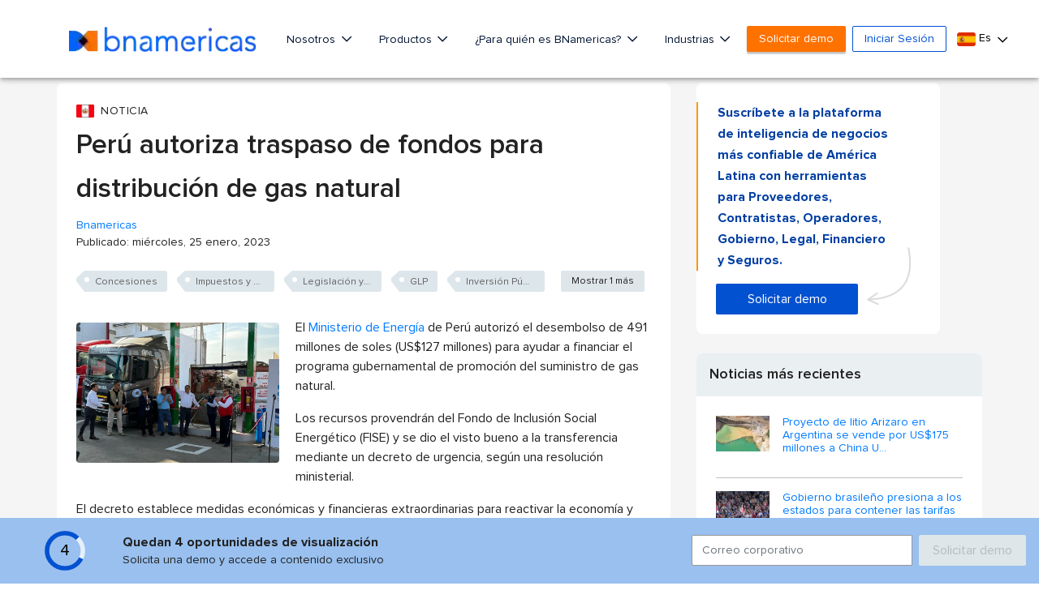

--- FILE ---
content_type: text/html;charset=UTF-8
request_url: https://www.bnamericas.com/es/noticias/peru-autoriza-traspaso-de-fondos-a-distribucion-de-gas-natural
body_size: 67966
content:


































<!DOCTYPE html>
<html lang="es">
    <head itemscope itemtype="http://schema.org/WebSite"> <style>.async-hide { opacity: 0 !important} </style> <script>(function(a,s,y,n,c,h,i,d,e){s.className+=' '+y;h.start=1*new Date;
h.end=i=function(){s.className=s.className.replace(RegExp(' ?'+y),'')};
(a[n]=a[n]||[]).hide=h;setTimeout(function(){i();h.end=null},c);h.timeout=c;
})(window,document.documentElement,'async-hide','dataLayer',4000,
{'GTM-PMBD9W4':true});</script> <script>(function(w,d,s,l,i){w[l]=w[l]||[];w[l].push({'gtm.start':
        new Date().getTime(),event:'gtm.js'});var f=d.getElementsByTagName(s)[0],
    j=d.createElement(s),dl=l!='dataLayer'?'&l='+l:'';j.async=true;j.src=
    'https://www.googletagmanager.com/gtm.js?id='+i+dl;f.parentNode.insertBefore(j,f);
})(window,document,'script','dataLayer','GTM-PMBD9W4');</script> <title>Perú autoriza traspaso de fondos para distribución de gas natural - BNamericas</title> <meta lang="es"> <meta charset="utf-8"> <meta name="viewport" content="width=device-width, initial-scale=1, maximum-scale=1, user-scalable=no"> <meta itemprop="url" content="https://www.bnamericas.com"/> <meta name="description" content="El gobierno planea instalar más de 1.000km de ductos este año."/> <meta itemprop="name" content="BNamericas - Perú autoriza traspaso de fondos para distribución de gas natural"> <meta itemprop="description" content="El gobierno planea instalar más de 1.000km de ductos este año."/> <link rel="alternate" href="https://www.bnamericas.com/pt/noticias/peru-autoriza-transferencia-de-fundos-de-distribuicao-de-gas-natural" hreflang="pt"/> <link rel="alternate" href="https://www.bnamericas.com/en/news/peru-authorizes-transfer-of-natural-gas-distribution-funds" hreflang="en"/> <link rel="alternate" href="https://www.bnamericas.com/es/noticias/peru-autoriza-traspaso-de-fondos-a-distribucion-de-gas-natural" hreflang="es"/> <link rel="canonical" href="https://www.bnamericas.com/es/noticias/peru-autoriza-traspaso-de-fondos-a-distribucion-de-gas-natural"> <meta name="twitter:title" content="BNamericas - Perú autoriza traspaso de fondos para distri..."/> <meta name="twitter:description" content="El gobierno planea instalar más de 1.000km de ductos este año."/> <meta name="twitter:image" content="https://cdnimg.bnamericas.com/uyKarXgIljOodTlvJYCEPqAyXYAYGDyYXSVvqkwSawYBKvkPypVFlBufoSfBVIge.jpg"/> <meta name="twitter:site" content="@bnamericas"> <meta property="og:site_name" content="BNamericas.com"> <meta property="og:title" content="BNamericas - Perú autoriza traspaso de fondos para distri..."/> <meta property="og:description" content="El gobierno planea instalar más de 1.000km de ductos este año."/> <meta property="og:image" content="https://cdnimg.bnamericas.com/uyKarXgIljOodTlvJYCEPqAyXYAYGDyYXSVvqkwSawYBKvkPypVFlBufoSfBVIge.jpg"/> <meta property="og:url" content="https://www.bnamericas.com/es/noticias/peru-autoriza-traspaso-de-fondos-a-distribucion-de-gas-natural"/> <link rel="icon" type="image/png" sizes="32x32" href="https://www.bnamericas.com/assets/icon/favicon-32x32.png"> <link rel="icon" type="image/png" sizes="16x16" href="https://www.bnamericas.com/assets/icon/favicon-16x16.png"> <link rel="preconnect" href="https://snap.licdn.com"> <link rel="preconnect" href="https://www.gstatic.com"> <link rel="preconnect" href="https://www.googleoptimize.com"> <link rel="preconnect" href="https://track.gaconnector.com"> <link rel="preconnect" href="https://www.google-analytics.com"> <link rel="preconnect" href="https://securepubads.g.doubleclick.net"> <link rel="manifest" href="https://www.bnamericas.com/manifest.json"> <meta name="msapplication-TileColor" content="#ffffff"> <meta name="theme-color" content="#ffffff"> <script async='async' src='https://www.googletagservices.com/tag/js/gpt.js'></script> <script>
    var googletag = googletag || {};
    googletag.cmd = googletag.cmd || [];
    var slots = [];

    function newSlotGoogle(slot){
        slots.push(slot);
        slot.addService(googletag.pubads());
    }

    googletag.cmd.push(function() {
        var slot = googletag.defineSlot('/50236522/_Free/NS_f160x600_A', [[120, 600], [160, 600]], 'div-gpt-ad-1548084526197-0');
        newSlotGoogle(slot)
    });

    googletag.cmd.push(function() {
        var slot = googletag.defineSlot('/50236522/_Free/NS_f160x600_B', [[120, 600], [160, 600]], 'div-gpt-ad-1548084583154-0');
        newSlotGoogle(slot);
    });

    googletag.cmd.push(function() {
        var slot = googletag.defineSlot('/50236522/_Free/NS_f300x250_A', [[336, 280], [300, 250]], 'div-gpt-ad-1548084747607-0');
        newSlotGoogle(slot);
    });

    googletag.cmd.push(function() {
        var slot = googletag.defineSlot('/50236522/_Free/NS_f300x250_B', [[300, 250], [336, 280]], 'div-gpt-ad-1548084879905-0');
        newSlotGoogle(slot);
    });

    googletag.cmd.push(function() {
        var slot = googletag.defineSlot('/50236522/_Free/NS_f300x250_C', [300, 250], 'div-gpt-ad-1558122457640-0');
        newSlotGoogle(slot);
    });

    googletag.cmd.push(function() {
        var slot = googletag.defineSlot('/50236522/_Free/NS_f300x100_A', [300, 100], 'div-gpt-ad-1548084708708-0');
        newSlotGoogle(slot);
    });

    googletag.cmd.push(function() {
        var slot = googletag.defineSlot('/50236522/_Free/NS_f300x600_A', [300, 600], 'div-gpt-ad-1548084938579-0');
        newSlotGoogle(slot)
    });

    googletag.cmd.push(function() {
        var slot = googletag.defineSlot('/50236522/_Free/NS_f728x90_A', [728, 90], 'div-gpt-ad-1548084971264-0');
        newSlotGoogle(slot)
    });

    googletag.cmd.push(function() {
        var slot = googletag.defineSlot('/50236522/_Free/NS_f970x90_A', [970, 90], 'div-gpt-ad-1548084998005-0');
        newSlotGoogle(slot)

    });

    googletag.cmd.push(function() {
        var slot = googletag.defineSlot('/50236522/_Free/NS_f728x90_B', [728, 90], 'div-gpt-ad-1558125010484-0');
        newSlotGoogle(slot);
    });

    googletag.cmd.push(function() {
        googletag.pubads().enableSingleRequest();
        googletag.pubads().collapseEmptyDivs();
        
        googletag.pubads().setTargeting("Language",['es']);
        googletag.pubads().setTargeting("secciones",['OILGAS']);
        googletag.pubads().setTargeting("id",['xehaquk5k-peru-authorizes-transfer-of-natural-gas-distribution-funds']);
        googletag.pubads().setTargeting("Category",['article']);
        googletag.pubads().setTargeting("Site",['free']);
        
        googletag.enableServices();
    });
    
    setInterval(function(){
        googletag.pubads().refresh(slots);
    }, 20000);
    

</script> <style>
        /*!
 * Font Awesome Pro 5.9.0 by @fontawesome - https://fontawesome.com
 * License - https://fontawesome.com/license (Commercial License)
 */.fa-fw,.fa-li{text-align:center}.fa,.fab,.fal,.far,.fas{-moz-osx-font-smoothing:grayscale;-webkit-font-smoothing:antialiased;display:inline-block;font-style:normal;font-variant:normal;text-rendering:auto;line-height:1}.fa-lg{font-size:1.33333em;line-height:.75em;vertical-align:-.0667em}.fa-xs{font-size:.75em}.fa-sm{font-size:.875em}.fa-1x{font-size:1em}.fa-2x,.fa-stack-2x{font-size:2em}.fa-3x{font-size:3em}.fa-4x{font-size:4em}.fa-5x{font-size:5em}.fa-6x{font-size:6em}.fa-7x{font-size:7em}.fa-8x{font-size:8em}.fa-9x{font-size:9em}.fa-10x{font-size:10em}.fa-fw{width:1.25em}.fa-ul{list-style-type:none;margin-left:2.5em;padding-left:0}.fa-ul>li{position:relative}.fa-li{left:-2em;position:absolute;width:2em;line-height:inherit}.fa-border{border:.08em solid #eee;border-radius:.1em;padding:.2em .25em .15em}.fa-pull-left{float:left}.fa-pull-right{float:right}.fa.fa-pull-left,.fab.fa-pull-left,.fal.fa-pull-left,.far.fa-pull-left,.fas.fa-pull-left{margin-right:.3em}.fa.fa-pull-right,.fab.fa-pull-right,.fal.fa-pull-right,.far.fa-pull-right,.fas.fa-pull-right{margin-left:.3em}.fa-spin{-webkit-animation:2s linear infinite fa-spin;animation:2s linear infinite fa-spin}.fa-pulse{-webkit-animation:1s steps(8) infinite fa-spin;animation:1s steps(8) infinite fa-spin}@-webkit-keyframes fa-spin{0%{-webkit-transform:rotate(0);transform:rotate(0)}100%{-webkit-transform:rotate(360deg);transform:rotate(360deg)}}@keyframes fa-spin{0%{-webkit-transform:rotate(0);transform:rotate(0)}100%{-webkit-transform:rotate(360deg);transform:rotate(360deg)}}.fa-rotate-90{-webkit-transform:rotate(90deg);transform:rotate(90deg)}.fa-rotate-180{-webkit-transform:rotate(180deg);transform:rotate(180deg)}.fa-rotate-270{-webkit-transform:rotate(270deg);transform:rotate(270deg)}.fa-flip-horizontal{-webkit-transform:scale(-1,1);transform:scale(-1,1)}.fa-flip-vertical{-webkit-transform:scale(1,-1);transform:scale(1,-1)}.fa-flip-both,.fa-flip-horizontal.fa-flip-vertical{-webkit-transform:scale(-1,-1);transform:scale(-1,-1)}:root .fa-flip-both,:root .fa-flip-horizontal,:root .fa-flip-vertical,:root .fa-rotate-180,:root .fa-rotate-270,:root .fa-rotate-90{-webkit-filter:none;filter:none}.fa-stack{display:inline-block;height:2em;line-height:2em;position:relative;vertical-align:middle;width:2.5em}.fa-stack-1x,.fa-stack-2x{left:0;position:absolute;text-align:center;width:100%}.fa-stack-1x{line-height:inherit}.fa-inverse{color:#fff}.fa-500px:before{content:"\f26e"}.fa-abacus:before{content:"\f640"}.fa-accessible-icon:before{content:"\f368"}.fa-accusoft:before{content:"\f369"}.fa-acorn:before{content:"\f6ae"}.fa-acquisitions-incorporated:before{content:"\f6af"}.fa-ad:before{content:"\f641"}.fa-address-book:before{content:"\f2b9"}.fa-address-card:before{content:"\f2bb"}.fa-adjust:before{content:"\f042"}.fa-adn:before{content:"\f170"}.fa-adobe:before{content:"\f778"}.fa-adversal:before{content:"\f36a"}.fa-affiliatetheme:before{content:"\f36b"}.fa-air-freshener:before{content:"\f5d0"}.fa-airbnb:before{content:"\f834"}.fa-alarm-clock:before{content:"\f34e"}.fa-alarm-exclamation:before{content:"\f843"}.fa-alarm-plus:before{content:"\f844"}.fa-alarm-snooze:before{content:"\f845"}.fa-algolia:before{content:"\f36c"}.fa-alicorn:before{content:"\f6b0"}.fa-align-center:before{content:"\f037"}.fa-align-justify:before{content:"\f039"}.fa-align-left:before{content:"\f036"}.fa-align-right:before{content:"\f038"}.fa-align-slash:before{content:"\f846"}.fa-alipay:before{content:"\f642"}.fa-allergies:before{content:"\f461"}.fa-amazon:before{content:"\f270"}.fa-amazon-pay:before{content:"\f42c"}.fa-ambulance:before{content:"\f0f9"}.fa-american-sign-language-interpreting:before{content:"\f2a3"}.fa-amilia:before{content:"\f36d"}.fa-analytics:before{content:"\f643"}.fa-anchor:before{content:"\f13d"}.fa-android:before{content:"\f17b"}.fa-angel:before{content:"\f779"}.fa-angellist:before{content:"\f209"}.fa-angle-double-down:before{content:"\f103"}.fa-angle-double-left:before{content:"\f100"}.fa-angle-double-right:before{content:"\f101"}.fa-angle-double-up:before{content:"\f102"}.fa-angle-down:before{content:"\f107"}.fa-angle-left:before{content:"\f104"}.fa-angle-right:before{content:"\f105"}.fa-angle-up:before{content:"\f106"}.fa-angry:before{content:"\f556"}.fa-angrycreative:before{content:"\f36e"}.fa-angular:before{content:"\f420"}.fa-ankh:before{content:"\f644"}.fa-app-store:before{content:"\f36f"}.fa-app-store-ios:before{content:"\f370"}.fa-apper:before{content:"\f371"}.fa-apple:before{content:"\f179"}.fa-apple-alt:before{content:"\f5d1"}.fa-apple-crate:before{content:"\f6b1"}.fa-apple-pay:before{content:"\f415"}.fa-archive:before{content:"\f187"}.fa-archway:before{content:"\f557"}.fa-arrow-alt-circle-down:before{content:"\f358"}.fa-arrow-alt-circle-left:before{content:"\f359"}.fa-arrow-alt-circle-right:before{content:"\f35a"}.fa-arrow-alt-circle-up:before{content:"\f35b"}.fa-arrow-alt-down:before{content:"\f354"}.fa-arrow-alt-from-bottom:before{content:"\f346"}.fa-arrow-alt-from-left:before{content:"\f347"}.fa-arrow-alt-from-right:before{content:"\f348"}.fa-arrow-alt-from-top:before{content:"\f349"}.fa-arrow-alt-left:before{content:"\f355"}.fa-arrow-alt-right:before{content:"\f356"}.fa-arrow-alt-square-down:before{content:"\f350"}.fa-arrow-alt-square-left:before{content:"\f351"}.fa-arrow-alt-square-right:before{content:"\f352"}.fa-arrow-alt-square-up:before{content:"\f353"}.fa-arrow-alt-to-bottom:before{content:"\f34a"}.fa-arrow-alt-to-left:before{content:"\f34b"}.fa-arrow-alt-to-right:before{content:"\f34c"}.fa-arrow-alt-to-top:before{content:"\f34d"}.fa-arrow-alt-up:before{content:"\f357"}.fa-arrow-circle-down:before{content:"\f0ab"}.fa-arrow-circle-left:before{content:"\f0a8"}.fa-arrow-circle-right:before{content:"\f0a9"}.fa-arrow-circle-up:before{content:"\f0aa"}.fa-arrow-down:before{content:"\f063"}.fa-arrow-from-bottom:before{content:"\f342"}.fa-arrow-from-left:before{content:"\f343"}.fa-arrow-from-right:before{content:"\f344"}.fa-arrow-from-top:before{content:"\f345"}.fa-arrow-left:before{content:"\f060"}.fa-arrow-right:before{content:"\f061"}.fa-arrow-square-down:before{content:"\f339"}.fa-arrow-square-left:before{content:"\f33a"}.fa-arrow-square-right:before{content:"\f33b"}.fa-arrow-square-up:before{content:"\f33c"}.fa-arrow-to-bottom:before{content:"\f33d"}.fa-arrow-to-left:before{content:"\f33e"}.fa-arrow-to-right:before{content:"\f340"}.fa-arrow-to-top:before{content:"\f341"}.fa-arrow-up:before{content:"\f062"}.fa-arrows:before{content:"\f047"}.fa-arrows-alt:before{content:"\f0b2"}.fa-arrows-alt-h:before{content:"\f337"}.fa-arrows-alt-v:before{content:"\f338"}.fa-arrows-h:before{content:"\f07e"}.fa-arrows-v:before{content:"\f07d"}.fa-artstation:before{content:"\f77a"}.fa-assistive-listening-systems:before{content:"\f2a2"}.fa-asterisk:before{content:"\f069"}.fa-asymmetrik:before{content:"\f372"}.fa-at:before{content:"\f1fa"}.fa-atlas:before{content:"\f558"}.fa-atlassian:before{content:"\f77b"}.fa-atom:before{content:"\f5d2"}.fa-atom-alt:before{content:"\f5d3"}.fa-audible:before{content:"\f373"}.fa-audio-description:before{content:"\f29e"}.fa-autoprefixer:before{content:"\f41c"}.fa-avianex:before{content:"\f374"}.fa-aviato:before{content:"\f421"}.fa-award:before{content:"\f559"}.fa-aws:before{content:"\f375"}.fa-axe:before{content:"\f6b2"}.fa-axe-battle:before{content:"\f6b3"}.fa-baby:before{content:"\f77c"}.fa-baby-carriage:before{content:"\f77d"}.fa-backpack:before{content:"\f5d4"}.fa-backspace:before{content:"\f55a"}.fa-backward:before{content:"\f04a"}.fa-bacon:before{content:"\f7e5"}.fa-badge:before{content:"\f335"}.fa-badge-check:before{content:"\f336"}.fa-badge-dollar:before{content:"\f645"}.fa-badge-percent:before{content:"\f646"}.fa-badger-honey:before{content:"\f6b4"}.fa-bags-shopping:before{content:"\f847"}.fa-balance-scale:before{content:"\f24e"}.fa-balance-scale-left:before{content:"\f515"}.fa-balance-scale-right:before{content:"\f516"}.fa-ball-pile:before{content:"\f77e"}.fa-ballot:before{content:"\f732"}.fa-ballot-check:before{content:"\f733"}.fa-ban:before{content:"\f05e"}.fa-band-aid:before{content:"\f462"}.fa-bandcamp:before{content:"\f2d5"}.fa-barcode:before{content:"\f02a"}.fa-barcode-alt:before{content:"\f463"}.fa-barcode-read:before{content:"\f464"}.fa-barcode-scan:before{content:"\f465"}.fa-bars:before{content:"\f0c9"}.fa-baseball:before{content:"\f432"}.fa-baseball-ball:before{content:"\f433"}.fa-basketball-ball:before{content:"\f434"}.fa-basketball-hoop:before{content:"\f435"}.fa-bat:before{content:"\f6b5"}.fa-bath:before{content:"\f2cd"}.fa-battery-bolt:before{content:"\f376"}.fa-battery-empty:before{content:"\f244"}.fa-battery-full:before{content:"\f240"}.fa-battery-half:before{content:"\f242"}.fa-battery-quarter:before{content:"\f243"}.fa-battery-slash:before{content:"\f377"}.fa-battery-three-quarters:before{content:"\f241"}.fa-battle-net:before{content:"\f835"}.fa-bed:before{content:"\f236"}.fa-beer:before{content:"\f0fc"}.fa-behance:before{content:"\f1b4"}.fa-behance-square:before{content:"\f1b5"}.fa-bell:before{content:"\f0f3"}.fa-bell-exclamation:before{content:"\f848"}.fa-bell-plus:before{content:"\f849"}.fa-bell-school:before{content:"\f5d5"}.fa-bell-school-slash:before{content:"\f5d6"}.fa-bell-slash:before{content:"\f1f6"}.fa-bells:before{content:"\f77f"}.fa-bezier-curve:before{content:"\f55b"}.fa-bible:before{content:"\f647"}.fa-bicycle:before{content:"\f206"}.fa-biking:before{content:"\f84a"}.fa-biking-mountain:before{content:"\f84b"}.fa-bimobject:before{content:"\f378"}.fa-binoculars:before{content:"\f1e5"}.fa-biohazard:before{content:"\f780"}.fa-birthday-cake:before{content:"\f1fd"}.fa-bitbucket:before{content:"\f171"}.fa-bitcoin:before{content:"\f379"}.fa-bity:before{content:"\f37a"}.fa-black-tie:before{content:"\f27e"}.fa-blackberry:before{content:"\f37b"}.fa-blanket:before{content:"\f498"}.fa-blender:before{content:"\f517"}.fa-blender-phone:before{content:"\f6b6"}.fa-blind:before{content:"\f29d"}.fa-blog:before{content:"\f781"}.fa-blogger:before{content:"\f37c"}.fa-blogger-b:before{content:"\f37d"}.fa-bluetooth:before{content:"\f293"}.fa-bluetooth-b:before{content:"\f294"}.fa-bold:before{content:"\f032"}.fa-bolt:before{content:"\f0e7"}.fa-bomb:before{content:"\f1e2"}.fa-bone:before{content:"\f5d7"}.fa-bone-break:before{content:"\f5d8"}.fa-bong:before{content:"\f55c"}.fa-book:before{content:"\f02d"}.fa-book-alt:before{content:"\f5d9"}.fa-book-dead:before{content:"\f6b7"}.fa-book-heart:before{content:"\f499"}.fa-book-medical:before{content:"\f7e6"}.fa-book-open:before{content:"\f518"}.fa-book-reader:before{content:"\f5da"}.fa-book-spells:before{content:"\f6b8"}.fa-book-user:before{content:"\f7e7"}.fa-bookmark:before{content:"\f02e"}.fa-books:before{content:"\f5db"}.fa-books-medical:before{content:"\f7e8"}.fa-boot:before{content:"\f782"}.fa-booth-curtain:before{content:"\f734"}.fa-bootstrap:before{content:"\f836"}.fa-border-all:before{content:"\f84c"}.fa-border-bottom:before{content:"\f84d"}.fa-border-inner:before{content:"\f84e"}.fa-border-left:before{content:"\f84f"}.fa-border-none:before{content:"\f850"}.fa-border-outer:before{content:"\f851"}.fa-border-right:before{content:"\f852"}.fa-border-style:before{content:"\f853"}.fa-border-style-alt:before{content:"\f854"}.fa-border-top:before{content:"\f855"}.fa-bow-arrow:before{content:"\f6b9"}.fa-bowling-ball:before{content:"\f436"}.fa-bowling-pins:before{content:"\f437"}.fa-box:before{content:"\f466"}.fa-box-alt:before{content:"\f49a"}.fa-box-ballot:before{content:"\f735"}.fa-box-check:before{content:"\f467"}.fa-box-fragile:before{content:"\f49b"}.fa-box-full:before{content:"\f49c"}.fa-box-heart:before{content:"\f49d"}.fa-box-open:before{content:"\f49e"}.fa-box-up:before{content:"\f49f"}.fa-box-usd:before{content:"\f4a0"}.fa-boxes:before{content:"\f468"}.fa-boxes-alt:before{content:"\f4a1"}.fa-boxing-glove:before{content:"\f438"}.fa-brackets:before{content:"\f7e9"}.fa-brackets-curly:before{content:"\f7ea"}.fa-braille:before{content:"\f2a1"}.fa-brain:before{content:"\f5dc"}.fa-bread-loaf:before{content:"\f7eb"}.fa-bread-slice:before{content:"\f7ec"}.fa-briefcase:before{content:"\f0b1"}.fa-briefcase-medical:before{content:"\f469"}.fa-bring-forward:before{content:"\f856"}.fa-bring-front:before{content:"\f857"}.fa-broadcast-tower:before{content:"\f519"}.fa-broom:before{content:"\f51a"}.fa-browser:before{content:"\f37e"}.fa-brush:before{content:"\f55d"}.fa-btc:before{content:"\f15a"}.fa-buffer:before{content:"\f837"}.fa-bug:before{content:"\f188"}.fa-building:before{content:"\f1ad"}.fa-bullhorn:before{content:"\f0a1"}.fa-bullseye:before{content:"\f140"}.fa-bullseye-arrow:before{content:"\f648"}.fa-bullseye-pointer:before{content:"\f649"}.fa-burger-soda:before{content:"\f858"}.fa-burn:before{content:"\f46a"}.fa-buromobelexperte:before{content:"\f37f"}.fa-burrito:before{content:"\f7ed"}.fa-bus:before{content:"\f207"}.fa-bus-alt:before{content:"\f55e"}.fa-bus-school:before{content:"\f5dd"}.fa-business-time:before{content:"\f64a"}.fa-buysellads:before{content:"\f20d"}.fa-cabinet-filing:before{content:"\f64b"}.fa-calculator:before{content:"\f1ec"}.fa-calculator-alt:before{content:"\f64c"}.fa-calendar:before{content:"\f133"}.fa-calendar-alt:before{content:"\f073"}.fa-calendar-check:before{content:"\f274"}.fa-calendar-day:before{content:"\f783"}.fa-calendar-edit:before{content:"\f333"}.fa-calendar-exclamation:before{content:"\f334"}.fa-calendar-minus:before{content:"\f272"}.fa-calendar-plus:before{content:"\f271"}.fa-calendar-star:before{content:"\f736"}.fa-calendar-times:before{content:"\f273"}.fa-calendar-week:before{content:"\f784"}.fa-camera:before{content:"\f030"}.fa-camera-alt:before{content:"\f332"}.fa-camera-retro:before{content:"\f083"}.fa-campfire:before{content:"\f6ba"}.fa-campground:before{content:"\f6bb"}.fa-canadian-maple-leaf:before{content:"\f785"}.fa-candle-holder:before{content:"\f6bc"}.fa-candy-cane:before{content:"\f786"}.fa-candy-corn:before{content:"\f6bd"}.fa-cannabis:before{content:"\f55f"}.fa-capsules:before{content:"\f46b"}.fa-car:before{content:"\f1b9"}.fa-car-alt:before{content:"\f5de"}.fa-car-battery:before{content:"\f5df"}.fa-car-building:before{content:"\f859"}.fa-car-bump:before{content:"\f5e0"}.fa-car-bus:before{content:"\f85a"}.fa-car-crash:before{content:"\f5e1"}.fa-car-garage:before{content:"\f5e2"}.fa-car-mechanic:before{content:"\f5e3"}.fa-car-side:before{content:"\f5e4"}.fa-car-tilt:before{content:"\f5e5"}.fa-car-wash:before{content:"\f5e6"}.fa-caret-circle-down:before{content:"\f32d"}.fa-caret-circle-left:before{content:"\f32e"}.fa-caret-circle-right:before{content:"\f330"}.fa-caret-circle-up:before{content:"\f331"}.fa-caret-down:before{content:"\f0d7"}.fa-caret-left:before{content:"\f0d9"}.fa-caret-right:before{content:"\f0da"}.fa-caret-square-down:before{content:"\f150"}.fa-caret-square-left:before{content:"\f191"}.fa-caret-square-right:before{content:"\f152"}.fa-caret-square-up:before{content:"\f151"}.fa-caret-up:before{content:"\f0d8"}.fa-carrot:before{content:"\f787"}.fa-cars:before{content:"\f85b"}.fa-cart-arrow-down:before{content:"\f218"}.fa-cart-plus:before{content:"\f217"}.fa-cash-register:before{content:"\f788"}.fa-cat:before{content:"\f6be"}.fa-cauldron:before{content:"\f6bf"}.fa-cc-amazon-pay:before{content:"\f42d"}.fa-cc-amex:before{content:"\f1f3"}.fa-cc-apple-pay:before{content:"\f416"}.fa-cc-diners-club:before{content:"\f24c"}.fa-cc-discover:before{content:"\f1f2"}.fa-cc-jcb:before{content:"\f24b"}.fa-cc-mastercard:before{content:"\f1f1"}.fa-cc-paypal:before{content:"\f1f4"}.fa-cc-stripe:before{content:"\f1f5"}.fa-cc-visa:before{content:"\f1f0"}.fa-centercode:before{content:"\f380"}.fa-centos:before{content:"\f789"}.fa-certificate:before{content:"\f0a3"}.fa-chair:before{content:"\f6c0"}.fa-chair-office:before{content:"\f6c1"}.fa-chalkboard:before{content:"\f51b"}.fa-chalkboard-teacher:before{content:"\f51c"}.fa-charging-station:before{content:"\f5e7"}.fa-chart-area:before{content:"\f1fe"}.fa-chart-bar:before{content:"\f080"}.fa-chart-line:before{content:"\f201"}.fa-chart-line-down:before{content:"\f64d"}.fa-chart-network:before{content:"\f78a"}.fa-chart-pie:before{content:"\f200"}.fa-chart-pie-alt:before{content:"\f64e"}.fa-chart-scatter:before{content:"\f7ee"}.fa-check:before{content:"\f00c"}.fa-check-circle:before{content:"\f058"}.fa-check-double:before{content:"\f560"}.fa-check-square:before{content:"\f14a"}.fa-cheese:before{content:"\f7ef"}.fa-cheese-swiss:before{content:"\f7f0"}.fa-cheeseburger:before{content:"\f7f1"}.fa-chess:before{content:"\f439"}.fa-chess-bishop:before{content:"\f43a"}.fa-chess-bishop-alt:before{content:"\f43b"}.fa-chess-board:before{content:"\f43c"}.fa-chess-clock:before{content:"\f43d"}.fa-chess-clock-alt:before{content:"\f43e"}.fa-chess-king:before{content:"\f43f"}.fa-chess-king-alt:before{content:"\f440"}.fa-chess-knight:before{content:"\f441"}.fa-chess-knight-alt:before{content:"\f442"}.fa-chess-pawn:before{content:"\f443"}.fa-chess-pawn-alt:before{content:"\f444"}.fa-chess-queen:before{content:"\f445"}.fa-chess-queen-alt:before{content:"\f446"}.fa-chess-rook:before{content:"\f447"}.fa-chess-rook-alt:before{content:"\f448"}.fa-chevron-circle-down:before{content:"\f13a"}.fa-chevron-circle-left:before{content:"\f137"}.fa-chevron-circle-right:before{content:"\f138"}.fa-chevron-circle-up:before{content:"\f139"}.fa-chevron-double-down:before{content:"\f322"}.fa-chevron-double-left:before{content:"\f323"}.fa-chevron-double-right:before{content:"\f324"}.fa-chevron-double-up:before{content:"\f325"}.fa-chevron-down:before{content:"\f078"}.fa-chevron-left:before{content:"\f053"}.fa-chevron-right:before{content:"\f054"}.fa-chevron-square-down:before{content:"\f329"}.fa-chevron-square-left:before{content:"\f32a"}.fa-chevron-square-right:before{content:"\f32b"}.fa-chevron-square-up:before{content:"\f32c"}.fa-chevron-up:before{content:"\f077"}.fa-child:before{content:"\f1ae"}.fa-chimney:before{content:"\f78b"}.fa-chrome:before{content:"\f268"}.fa-chromecast:before{content:"\f838"}.fa-church:before{content:"\f51d"}.fa-circle:before{content:"\f111"}.fa-circle-notch:before{content:"\f1ce"}.fa-city:before{content:"\f64f"}.fa-claw-marks:before{content:"\f6c2"}.fa-clinic-medical:before{content:"\f7f2"}.fa-clipboard:before{content:"\f328"}.fa-clipboard-check:before{content:"\f46c"}.fa-clipboard-list:before{content:"\f46d"}.fa-clipboard-list-check:before{content:"\f737"}.fa-clipboard-prescription:before{content:"\f5e8"}.fa-clipboard-user:before{content:"\f7f3"}.fa-clock:before{content:"\f017"}.fa-clone:before{content:"\f24d"}.fa-closed-captioning:before{content:"\f20a"}.fa-cloud:before{content:"\f0c2"}.fa-cloud-download:before{content:"\f0ed"}.fa-cloud-download-alt:before{content:"\f381"}.fa-cloud-drizzle:before{content:"\f738"}.fa-cloud-hail:before{content:"\f739"}.fa-cloud-hail-mixed:before{content:"\f73a"}.fa-cloud-meatball:before{content:"\f73b"}.fa-cloud-moon:before{content:"\f6c3"}.fa-cloud-moon-rain:before{content:"\f73c"}.fa-cloud-rain:before{content:"\f73d"}.fa-cloud-rainbow:before{content:"\f73e"}.fa-cloud-showers:before{content:"\f73f"}.fa-cloud-showers-heavy:before{content:"\f740"}.fa-cloud-sleet:before{content:"\f741"}.fa-cloud-snow:before{content:"\f742"}.fa-cloud-sun:before{content:"\f6c4"}.fa-cloud-sun-rain:before{content:"\f743"}.fa-cloud-upload:before{content:"\f0ee"}.fa-cloud-upload-alt:before{content:"\f382"}.fa-clouds:before{content:"\f744"}.fa-clouds-moon:before{content:"\f745"}.fa-clouds-sun:before{content:"\f746"}.fa-cloudscale:before{content:"\f383"}.fa-cloudsmith:before{content:"\f384"}.fa-cloudversify:before{content:"\f385"}.fa-club:before{content:"\f327"}.fa-cocktail:before{content:"\f561"}.fa-code:before{content:"\f121"}.fa-code-branch:before{content:"\f126"}.fa-code-commit:before{content:"\f386"}.fa-code-merge:before{content:"\f387"}.fa-codepen:before{content:"\f1cb"}.fa-codiepie:before{content:"\f284"}.fa-coffee:before{content:"\f0f4"}.fa-coffee-togo:before{content:"\f6c5"}.fa-coffin:before{content:"\f6c6"}.fa-cog:before{content:"\f013"}.fa-cogs:before{content:"\f085"}.fa-coin:before{content:"\f85c"}.fa-coins:before{content:"\f51e"}.fa-columns:before{content:"\f0db"}.fa-comment:before{content:"\f075"}.fa-comment-alt:before{content:"\f27a"}.fa-comment-alt-check:before{content:"\f4a2"}.fa-comment-alt-dollar:before{content:"\f650"}.fa-comment-alt-dots:before{content:"\f4a3"}.fa-comment-alt-edit:before{content:"\f4a4"}.fa-comment-alt-exclamation:before{content:"\f4a5"}.fa-comment-alt-lines:before{content:"\f4a6"}.fa-comment-alt-medical:before{content:"\f7f4"}.fa-comment-alt-minus:before{content:"\f4a7"}.fa-comment-alt-plus:before{content:"\f4a8"}.fa-comment-alt-slash:before{content:"\f4a9"}.fa-comment-alt-smile:before{content:"\f4aa"}.fa-comment-alt-times:before{content:"\f4ab"}.fa-comment-check:before{content:"\f4ac"}.fa-comment-dollar:before{content:"\f651"}.fa-comment-dots:before{content:"\f4ad"}.fa-comment-edit:before{content:"\f4ae"}.fa-comment-exclamation:before{content:"\f4af"}.fa-comment-lines:before{content:"\f4b0"}.fa-comment-medical:before{content:"\f7f5"}.fa-comment-minus:before{content:"\f4b1"}.fa-comment-plus:before{content:"\f4b2"}.fa-comment-slash:before{content:"\f4b3"}.fa-comment-smile:before{content:"\f4b4"}.fa-comment-times:before{content:"\f4b5"}.fa-comments:before{content:"\f086"}.fa-comments-alt:before{content:"\f4b6"}.fa-comments-alt-dollar:before{content:"\f652"}.fa-comments-dollar:before{content:"\f653"}.fa-compact-disc:before{content:"\f51f"}.fa-compass:before{content:"\f14e"}.fa-compass-slash:before{content:"\f5e9"}.fa-compress:before{content:"\f066"}.fa-compress-alt:before{content:"\f422"}.fa-compress-arrows-alt:before{content:"\f78c"}.fa-compress-wide:before{content:"\f326"}.fa-concierge-bell:before{content:"\f562"}.fa-confluence:before{content:"\f78d"}.fa-connectdevelop:before{content:"\f20e"}.fa-construction:before{content:"\f85d"}.fa-container-storage:before{content:"\f4b7"}.fa-contao:before{content:"\f26d"}.fa-conveyor-belt:before{content:"\f46e"}.fa-conveyor-belt-alt:before{content:"\f46f"}.fa-cookie:before{content:"\f563"}.fa-cookie-bite:before{content:"\f564"}.fa-copy:before{content:"\f0c5"}.fa-copyright:before{content:"\f1f9"}.fa-corn:before{content:"\f6c7"}.fa-couch:before{content:"\f4b8"}.fa-cow:before{content:"\f6c8"}.fa-cpanel:before{content:"\f388"}.fa-creative-commons:before{content:"\f25e"}.fa-creative-commons-by:before{content:"\f4e7"}.fa-creative-commons-nc:before{content:"\f4e8"}.fa-creative-commons-nc-eu:before{content:"\f4e9"}.fa-creative-commons-nc-jp:before{content:"\f4ea"}.fa-creative-commons-nd:before{content:"\f4eb"}.fa-creative-commons-pd:before{content:"\f4ec"}.fa-creative-commons-pd-alt:before{content:"\f4ed"}.fa-creative-commons-remix:before{content:"\f4ee"}.fa-creative-commons-sa:before{content:"\f4ef"}.fa-creative-commons-sampling:before{content:"\f4f0"}.fa-creative-commons-sampling-plus:before{content:"\f4f1"}.fa-creative-commons-share:before{content:"\f4f2"}.fa-creative-commons-zero:before{content:"\f4f3"}.fa-credit-card:before{content:"\f09d"}.fa-credit-card-blank:before{content:"\f389"}.fa-credit-card-front:before{content:"\f38a"}.fa-cricket:before{content:"\f449"}.fa-critical-role:before{content:"\f6c9"}.fa-croissant:before{content:"\f7f6"}.fa-crop:before{content:"\f125"}.fa-crop-alt:before{content:"\f565"}.fa-cross:before{content:"\f654"}.fa-crosshairs:before{content:"\f05b"}.fa-crow:before{content:"\f520"}.fa-crown:before{content:"\f521"}.fa-crutch:before{content:"\f7f7"}.fa-crutches:before{content:"\f7f8"}.fa-css3:before{content:"\f13c"}.fa-css3-alt:before{content:"\f38b"}.fa-cube:before{content:"\f1b2"}.fa-cubes:before{content:"\f1b3"}.fa-curling:before{content:"\f44a"}.fa-cut:before{content:"\f0c4"}.fa-cuttlefish:before{content:"\f38c"}.fa-d-and-d:before{content:"\f38d"}.fa-d-and-d-beyond:before{content:"\f6ca"}.fa-dagger:before{content:"\f6cb"}.fa-dashcube:before{content:"\f210"}.fa-database:before{content:"\f1c0"}.fa-deaf:before{content:"\f2a4"}.fa-debug:before{content:"\f7f9"}.fa-deer:before{content:"\f78e"}.fa-deer-rudolph:before{content:"\f78f"}.fa-delicious:before{content:"\f1a5"}.fa-democrat:before{content:"\f747"}.fa-deploydog:before{content:"\f38e"}.fa-deskpro:before{content:"\f38f"}.fa-desktop:before{content:"\f108"}.fa-desktop-alt:before{content:"\f390"}.fa-dev:before{content:"\f6cc"}.fa-deviantart:before{content:"\f1bd"}.fa-dewpoint:before{content:"\f748"}.fa-dharmachakra:before{content:"\f655"}.fa-dhl:before{content:"\f790"}.fa-diagnoses:before{content:"\f470"}.fa-diamond:before{content:"\f219"}.fa-diaspora:before{content:"\f791"}.fa-dice:before{content:"\f522"}.fa-dice-d10:before{content:"\f6cd"}.fa-dice-d12:before{content:"\f6ce"}.fa-dice-d20:before{content:"\f6cf"}.fa-dice-d4:before{content:"\f6d0"}.fa-dice-d6:before{content:"\f6d1"}.fa-dice-d8:before{content:"\f6d2"}.fa-dice-five:before{content:"\f523"}.fa-dice-four:before{content:"\f524"}.fa-dice-one:before{content:"\f525"}.fa-dice-six:before{content:"\f526"}.fa-dice-three:before{content:"\f527"}.fa-dice-two:before{content:"\f528"}.fa-digg:before{content:"\f1a6"}.fa-digging:before{content:"\f85e"}.fa-digital-ocean:before{content:"\f391"}.fa-digital-tachograph:before{content:"\f566"}.fa-diploma:before{content:"\f5ea"}.fa-directions:before{content:"\f5eb"}.fa-discord:before{content:"\f392"}.fa-discourse:before{content:"\f393"}.fa-disease:before{content:"\f7fa"}.fa-divide:before{content:"\f529"}.fa-dizzy:before{content:"\f567"}.fa-dna:before{content:"\f471"}.fa-do-not-enter:before{content:"\f5ec"}.fa-dochub:before{content:"\f394"}.fa-docker:before{content:"\f395"}.fa-dog:before{content:"\f6d3"}.fa-dog-leashed:before{content:"\f6d4"}.fa-dollar-sign:before{content:"\f155"}.fa-dolly:before{content:"\f472"}.fa-dolly-empty:before{content:"\f473"}.fa-dolly-flatbed:before{content:"\f474"}.fa-dolly-flatbed-alt:before{content:"\f475"}.fa-dolly-flatbed-empty:before{content:"\f476"}.fa-donate:before{content:"\f4b9"}.fa-door-closed:before{content:"\f52a"}.fa-door-open:before{content:"\f52b"}.fa-dot-circle:before{content:"\f192"}.fa-dove:before{content:"\f4ba"}.fa-download:before{content:"\f019"}.fa-draft2digital:before{content:"\f396"}.fa-drafting-compass:before{content:"\f568"}.fa-dragon:before{content:"\f6d5"}.fa-draw-circle:before{content:"\f5ed"}.fa-draw-polygon:before{content:"\f5ee"}.fa-draw-square:before{content:"\f5ef"}.fa-dreidel:before{content:"\f792"}.fa-dribbble:before{content:"\f17d"}.fa-dribbble-square:before{content:"\f397"}.fa-drone:before{content:"\f85f"}.fa-drone-alt:before{content:"\f860"}.fa-dropbox:before{content:"\f16b"}.fa-drum:before{content:"\f569"}.fa-drum-steelpan:before{content:"\f56a"}.fa-drumstick:before{content:"\f6d6"}.fa-drumstick-bite:before{content:"\f6d7"}.fa-drupal:before{content:"\f1a9"}.fa-dryer:before{content:"\f861"}.fa-dryer-alt:before{content:"\f862"}.fa-duck:before{content:"\f6d8"}.fa-dumbbell:before{content:"\f44b"}.fa-dumpster:before{content:"\f793"}.fa-dumpster-fire:before{content:"\f794"}.fa-dungeon:before{content:"\f6d9"}.fa-dyalog:before{content:"\f399"}.fa-ear:before{content:"\f5f0"}.fa-ear-muffs:before{content:"\f795"}.fa-earlybirds:before{content:"\f39a"}.fa-ebay:before{content:"\f4f4"}.fa-eclipse:before{content:"\f749"}.fa-eclipse-alt:before{content:"\f74a"}.fa-edge:before{content:"\f282"}.fa-edit:before{content:"\f044"}.fa-egg:before{content:"\f7fb"}.fa-egg-fried:before{content:"\f7fc"}.fa-eject:before{content:"\f052"}.fa-elementor:before{content:"\f430"}.fa-elephant:before{content:"\f6da"}.fa-ellipsis-h:before{content:"\f141"}.fa-ellipsis-h-alt:before{content:"\f39b"}.fa-ellipsis-v:before{content:"\f142"}.fa-ellipsis-v-alt:before{content:"\f39c"}.fa-ello:before{content:"\f5f1"}.fa-ember:before{content:"\f423"}.fa-empire:before{content:"\f1d1"}.fa-empty-set:before{content:"\f656"}.fa-engine-warning:before{content:"\f5f2"}.fa-envelope:before{content:"\f0e0"}.fa-envelope-open:before{content:"\f2b6"}.fa-envelope-open-dollar:before{content:"\f657"}.fa-envelope-open-text:before{content:"\f658"}.fa-envelope-square:before{content:"\f199"}.fa-envira:before{content:"\f299"}.fa-equals:before{content:"\f52c"}.fa-eraser:before{content:"\f12d"}.fa-erlang:before{content:"\f39d"}.fa-ethereum:before{content:"\f42e"}.fa-ethernet:before{content:"\f796"}.fa-etsy:before{content:"\f2d7"}.fa-euro-sign:before{content:"\f153"}.fa-evernote:before{content:"\f839"}.fa-exchange:before{content:"\f0ec"}.fa-exchange-alt:before{content:"\f362"}.fa-exclamation:before{content:"\f12a"}.fa-exclamation-circle:before{content:"\f06a"}.fa-exclamation-square:before{content:"\f321"}.fa-exclamation-triangle:before{content:"\f071"}.fa-expand:before{content:"\f065"}.fa-expand-alt:before{content:"\f424"}.fa-expand-arrows:before{content:"\f31d"}.fa-expand-arrows-alt:before{content:"\f31e"}.fa-expand-wide:before{content:"\f320"}.fa-expeditedssl:before{content:"\f23e"}.fa-external-link:before{content:"\f08e"}.fa-external-link-alt:before{content:"\f35d"}.fa-external-link-square:before{content:"\f14c"}.fa-external-link-square-alt:before{content:"\f360"}.fa-eye:before{content:"\f06e"}.fa-eye-dropper:before{content:"\f1fb"}.fa-eye-evil:before{content:"\f6db"}.fa-eye-slash:before{content:"\f070"}.fa-facebook:before{content:"\f09a"}.fa-facebook-f:before{content:"\f39e"}.fa-facebook-messenger:before{content:"\f39f"}.fa-facebook-square:before{content:"\f082"}.fa-fan:before{content:"\f863"}.fa-fantasy-flight-games:before{content:"\f6dc"}.fa-farm:before{content:"\f864"}.fa-fast-backward:before{content:"\f049"}.fa-fast-forward:before{content:"\f050"}.fa-fax:before{content:"\f1ac"}.fa-feather:before{content:"\f52d"}.fa-feather-alt:before{content:"\f56b"}.fa-fedex:before{content:"\f797"}.fa-fedora:before{content:"\f798"}.fa-female:before{content:"\f182"}.fa-field-hockey:before{content:"\f44c"}.fa-fighter-jet:before{content:"\f0fb"}.fa-figma:before{content:"\f799"}.fa-file:before{content:"\f15b"}.fa-file-alt:before{content:"\f15c"}.fa-file-archive:before{content:"\f1c6"}.fa-file-audio:before{content:"\f1c7"}.fa-file-certificate:before{content:"\f5f3"}.fa-file-chart-line:before{content:"\f659"}.fa-file-chart-pie:before{content:"\f65a"}.fa-file-check:before{content:"\f316"}.fa-file-code:before{content:"\f1c9"}.fa-file-contract:before{content:"\f56c"}.fa-file-csv:before{content:"\f6dd"}.fa-file-download:before{content:"\f56d"}.fa-file-edit:before{content:"\f31c"}.fa-file-excel:before{content:"\f1c3"}.fa-file-exclamation:before{content:"\f31a"}.fa-file-export:before{content:"\f56e"}.fa-file-image:before{content:"\f1c5"}.fa-file-import:before{content:"\f56f"}.fa-file-invoice:before{content:"\f570"}.fa-file-invoice-dollar:before{content:"\f571"}.fa-file-medical:before{content:"\f477"}.fa-file-medical-alt:before{content:"\f478"}.fa-file-minus:before{content:"\f318"}.fa-file-pdf:before{content:"\f1c1"}.fa-file-plus:before{content:"\f319"}.fa-file-powerpoint:before{content:"\f1c4"}.fa-file-prescription:before{content:"\f572"}.fa-file-search:before{content:"\f865"}.fa-file-signature:before{content:"\f573"}.fa-file-spreadsheet:before{content:"\f65b"}.fa-file-times:before{content:"\f317"}.fa-file-upload:before{content:"\f574"}.fa-file-user:before{content:"\f65c"}.fa-file-video:before{content:"\f1c8"}.fa-file-word:before{content:"\f1c2"}.fa-files-medical:before{content:"\f7fd"}.fa-fill:before{content:"\f575"}.fa-fill-drip:before{content:"\f576"}.fa-film:before{content:"\f008"}.fa-film-alt:before{content:"\f3a0"}.fa-filter:before{content:"\f0b0"}.fa-fingerprint:before{content:"\f577"}.fa-fire:before{content:"\f06d"}.fa-fire-alt:before{content:"\f7e4"}.fa-fire-extinguisher:before{content:"\f134"}.fa-fire-smoke:before{content:"\f74b"}.fa-firefox:before{content:"\f269"}.fa-fireplace:before{content:"\f79a"}.fa-first-aid:before{content:"\f479"}.fa-first-order:before{content:"\f2b0"}.fa-first-order-alt:before{content:"\f50a"}.fa-firstdraft:before{content:"\f3a1"}.fa-fish:before{content:"\f578"}.fa-fish-cooked:before{content:"\f7fe"}.fa-fist-raised:before{content:"\f6de"}.fa-flag:before{content:"\f024"}.fa-flag-alt:before{content:"\f74c"}.fa-flag-checkered:before{content:"\f11e"}.fa-flag-usa:before{content:"\f74d"}.fa-flame:before{content:"\f6df"}.fa-flask:before{content:"\f0c3"}.fa-flask-poison:before{content:"\f6e0"}.fa-flask-potion:before{content:"\f6e1"}.fa-flickr:before{content:"\f16e"}.fa-flipboard:before{content:"\f44d"}.fa-flower:before{content:"\f7ff"}.fa-flower-daffodil:before{content:"\f800"}.fa-flower-tulip:before{content:"\f801"}.fa-flushed:before{content:"\f579"}.fa-fly:before{content:"\f417"}.fa-fog:before{content:"\f74e"}.fa-folder:before{content:"\f07b"}.fa-folder-minus:before{content:"\f65d"}.fa-folder-open:before{content:"\f07c"}.fa-folder-plus:before{content:"\f65e"}.fa-folder-times:before{content:"\f65f"}.fa-folder-tree:before{content:"\f802"}.fa-folders:before{content:"\f660"}.fa-font:before{content:"\f031"}.fa-font-awesome:before{content:"\f2b4"}.fa-font-awesome-alt:before{content:"\f35c"}.fa-font-awesome-flag:before{content:"\f425"}.fa-font-awesome-logo-full:before{content:"\f4e6"}.fa-font-case:before{content:"\f866"}.fa-fonticons:before{content:"\f280"}.fa-fonticons-fi:before{content:"\f3a2"}.fa-football-ball:before{content:"\f44e"}.fa-football-helmet:before{content:"\f44f"}.fa-forklift:before{content:"\f47a"}.fa-fort-awesome:before{content:"\f286"}.fa-fort-awesome-alt:before{content:"\f3a3"}.fa-forumbee:before{content:"\f211"}.fa-forward:before{content:"\f04e"}.fa-foursquare:before{content:"\f180"}.fa-fragile:before{content:"\f4bb"}.fa-free-code-camp:before{content:"\f2c5"}.fa-freebsd:before{content:"\f3a4"}.fa-french-fries:before{content:"\f803"}.fa-frog:before{content:"\f52e"}.fa-frosty-head:before{content:"\f79b"}.fa-frown:before{content:"\f119"}.fa-frown-open:before{content:"\f57a"}.fa-fulcrum:before{content:"\f50b"}.fa-function:before{content:"\f661"}.fa-funnel-dollar:before{content:"\f662"}.fa-futbol:before{content:"\f1e3"}.fa-galactic-republic:before{content:"\f50c"}.fa-galactic-senate:before{content:"\f50d"}.fa-game-board:before{content:"\f867"}.fa-game-board-alt:before{content:"\f868"}.fa-gamepad:before{content:"\f11b"}.fa-gas-pump:before{content:"\f52f"}.fa-gas-pump-slash:before{content:"\f5f4"}.fa-gavel:before{content:"\f0e3"}.fa-gem:before{content:"\f3a5"}.fa-genderless:before{content:"\f22d"}.fa-get-pocket:before{content:"\f265"}.fa-gg:before{content:"\f260"}.fa-gg-circle:before{content:"\f261"}.fa-ghost:before{content:"\f6e2"}.fa-gift:before{content:"\f06b"}.fa-gift-card:before{content:"\f663"}.fa-gifts:before{content:"\f79c"}.fa-gingerbread-man:before{content:"\f79d"}.fa-git:before{content:"\f1d3"}.fa-git-alt:before{content:"\f841"}.fa-git-square:before{content:"\f1d2"}.fa-github:before{content:"\f09b"}.fa-github-alt:before{content:"\f113"}.fa-github-square:before{content:"\f092"}.fa-gitkraken:before{content:"\f3a6"}.fa-gitlab:before{content:"\f296"}.fa-gitter:before{content:"\f426"}.fa-glass:before{content:"\f804"}.fa-glass-champagne:before{content:"\f79e"}.fa-glass-cheers:before{content:"\f79f"}.fa-glass-citrus:before{content:"\f869"}.fa-glass-martini:before{content:"\f000"}.fa-glass-martini-alt:before{content:"\f57b"}.fa-glass-whiskey:before{content:"\f7a0"}.fa-glass-whiskey-rocks:before{content:"\f7a1"}.fa-glasses:before{content:"\f530"}.fa-glasses-alt:before{content:"\f5f5"}.fa-glide:before{content:"\f2a5"}.fa-glide-g:before{content:"\f2a6"}.fa-globe:before{content:"\f0ac"}.fa-globe-africa:before{content:"\f57c"}.fa-globe-americas:before{content:"\f57d"}.fa-globe-asia:before{content:"\f57e"}.fa-globe-europe:before{content:"\f7a2"}.fa-globe-snow:before{content:"\f7a3"}.fa-globe-stand:before{content:"\f5f6"}.fa-gofore:before{content:"\f3a7"}.fa-golf-ball:before{content:"\f450"}.fa-golf-club:before{content:"\f451"}.fa-goodreads:before{content:"\f3a8"}.fa-goodreads-g:before{content:"\f3a9"}.fa-google:before{content:"\f1a0"}.fa-google-drive:before{content:"\f3aa"}.fa-google-play:before{content:"\f3ab"}.fa-google-plus:before{content:"\f2b3"}.fa-google-plus-g:before{content:"\f0d5"}.fa-google-plus-square:before{content:"\f0d4"}.fa-google-wallet:before{content:"\f1ee"}.fa-gopuram:before{content:"\f664"}.fa-graduation-cap:before{content:"\f19d"}.fa-gratipay:before{content:"\f184"}.fa-grav:before{content:"\f2d6"}.fa-greater-than:before{content:"\f531"}.fa-greater-than-equal:before{content:"\f532"}.fa-grimace:before{content:"\f57f"}.fa-grin:before{content:"\f580"}.fa-grin-alt:before{content:"\f581"}.fa-grin-beam:before{content:"\f582"}.fa-grin-beam-sweat:before{content:"\f583"}.fa-grin-hearts:before{content:"\f584"}.fa-grin-squint:before{content:"\f585"}.fa-grin-squint-tears:before{content:"\f586"}.fa-grin-stars:before{content:"\f587"}.fa-grin-tears:before{content:"\f588"}.fa-grin-tongue:before{content:"\f589"}.fa-grin-tongue-squint:before{content:"\f58a"}.fa-grin-tongue-wink:before{content:"\f58b"}.fa-grin-wink:before{content:"\f58c"}.fa-grip-horizontal:before{content:"\f58d"}.fa-grip-lines:before{content:"\f7a4"}.fa-grip-lines-vertical:before{content:"\f7a5"}.fa-grip-vertical:before{content:"\f58e"}.fa-gripfire:before{content:"\f3ac"}.fa-grunt:before{content:"\f3ad"}.fa-guitar:before{content:"\f7a6"}.fa-gulp:before{content:"\f3ae"}.fa-h-square:before{content:"\f0fd"}.fa-h1:before{content:"\f313"}.fa-h2:before{content:"\f314"}.fa-h3:before{content:"\f315"}.fa-h4:before{content:"\f86a"}.fa-hacker-news:before{content:"\f1d4"}.fa-hacker-news-square:before{content:"\f3af"}.fa-hackerrank:before{content:"\f5f7"}.fa-hamburger:before{content:"\f805"}.fa-hammer:before{content:"\f6e3"}.fa-hammer-war:before{content:"\f6e4"}.fa-hamsa:before{content:"\f665"}.fa-hand-heart:before{content:"\f4bc"}.fa-hand-holding:before{content:"\f4bd"}.fa-hand-holding-box:before{content:"\f47b"}.fa-hand-holding-heart:before{content:"\f4be"}.fa-hand-holding-magic:before{content:"\f6e5"}.fa-hand-holding-seedling:before{content:"\f4bf"}.fa-hand-holding-usd:before{content:"\f4c0"}.fa-hand-holding-water:before{content:"\f4c1"}.fa-hand-lizard:before{content:"\f258"}.fa-hand-middle-finger:before{content:"\f806"}.fa-hand-paper:before{content:"\f256"}.fa-hand-peace:before{content:"\f25b"}.fa-hand-point-down:before{content:"\f0a7"}.fa-hand-point-left:before{content:"\f0a5"}.fa-hand-point-right:before{content:"\f0a4"}.fa-hand-point-up:before{content:"\f0a6"}.fa-hand-pointer:before{content:"\f25a"}.fa-hand-receiving:before{content:"\f47c"}.fa-hand-rock:before{content:"\f255"}.fa-hand-scissors:before{content:"\f257"}.fa-hand-spock:before{content:"\f259"}.fa-hands:before{content:"\f4c2"}.fa-hands-heart:before{content:"\f4c3"}.fa-hands-helping:before{content:"\f4c4"}.fa-hands-usd:before{content:"\f4c5"}.fa-handshake:before{content:"\f2b5"}.fa-handshake-alt:before{content:"\f4c6"}.fa-hanukiah:before{content:"\f6e6"}.fa-hard-hat:before{content:"\f807"}.fa-hashtag:before{content:"\f292"}.fa-hat-chef:before{content:"\f86b"}.fa-hat-santa:before{content:"\f7a7"}.fa-hat-winter:before{content:"\f7a8"}.fa-hat-witch:before{content:"\f6e7"}.fa-hat-wizard:before{content:"\f6e8"}.fa-haykal:before{content:"\f666"}.fa-hdd:before{content:"\f0a0"}.fa-head-side:before{content:"\f6e9"}.fa-head-side-brain:before{content:"\f808"}.fa-head-side-medical:before{content:"\f809"}.fa-head-vr:before{content:"\f6ea"}.fa-heading:before{content:"\f1dc"}.fa-headphones:before{content:"\f025"}.fa-headphones-alt:before{content:"\f58f"}.fa-headset:before{content:"\f590"}.fa-heart:before{content:"\f004"}.fa-heart-broken:before{content:"\f7a9"}.fa-heart-circle:before{content:"\f4c7"}.fa-heart-rate:before{content:"\f5f8"}.fa-heart-square:before{content:"\f4c8"}.fa-heartbeat:before{content:"\f21e"}.fa-helicopter:before{content:"\f533"}.fa-helmet-battle:before{content:"\f6eb"}.fa-hexagon:before{content:"\f312"}.fa-highlighter:before{content:"\f591"}.fa-hiking:before{content:"\f6ec"}.fa-hippo:before{content:"\f6ed"}.fa-hips:before{content:"\f452"}.fa-hire-a-helper:before{content:"\f3b0"}.fa-history:before{content:"\f1da"}.fa-hockey-mask:before{content:"\f6ee"}.fa-hockey-puck:before{content:"\f453"}.fa-hockey-sticks:before{content:"\f454"}.fa-holly-berry:before{content:"\f7aa"}.fa-home:before{content:"\f015"}.fa-home-alt:before{content:"\f80a"}.fa-home-heart:before{content:"\f4c9"}.fa-home-lg:before{content:"\f80b"}.fa-home-lg-alt:before{content:"\f80c"}.fa-hood-cloak:before{content:"\f6ef"}.fa-hooli:before{content:"\f427"}.fa-horizontal-rule:before{content:"\f86c"}.fa-hornbill:before{content:"\f592"}.fa-horse:before{content:"\f6f0"}.fa-horse-head:before{content:"\f7ab"}.fa-hospital:before{content:"\f0f8"}.fa-hospital-alt:before{content:"\f47d"}.fa-hospital-symbol:before{content:"\f47e"}.fa-hospital-user:before{content:"\f80d"}.fa-hospitals:before{content:"\f80e"}.fa-hot-tub:before{content:"\f593"}.fa-hotdog:before{content:"\f80f"}.fa-hotel:before{content:"\f594"}.fa-hotjar:before{content:"\f3b1"}.fa-hourglass:before{content:"\f254"}.fa-hourglass-end:before{content:"\f253"}.fa-hourglass-half:before{content:"\f252"}.fa-hourglass-start:before{content:"\f251"}.fa-house-damage:before{content:"\f6f1"}.fa-house-flood:before{content:"\f74f"}.fa-houzz:before{content:"\f27c"}.fa-hryvnia:before{content:"\f6f2"}.fa-html5:before{content:"\f13b"}.fa-hubspot:before{content:"\f3b2"}.fa-humidity:before{content:"\f750"}.fa-hurricane:before{content:"\f751"}.fa-i-cursor:before{content:"\f246"}.fa-ice-cream:before{content:"\f810"}.fa-ice-skate:before{content:"\f7ac"}.fa-icicles:before{content:"\f7ad"}.fa-icons:before{content:"\f86d"}.fa-icons-alt:before{content:"\f86e"}.fa-id-badge:before{content:"\f2c1"}.fa-id-card:before{content:"\f2c2"}.fa-id-card-alt:before{content:"\f47f"}.fa-igloo:before{content:"\f7ae"}.fa-image:before{content:"\f03e"}.fa-images:before{content:"\f302"}.fa-imdb:before{content:"\f2d8"}.fa-inbox:before{content:"\f01c"}.fa-inbox-in:before{content:"\f310"}.fa-inbox-out:before{content:"\f311"}.fa-indent:before{content:"\f03c"}.fa-industry:before{content:"\f275"}.fa-industry-alt:before{content:"\f3b3"}.fa-infinity:before{content:"\f534"}.fa-info:before{content:"\f129"}.fa-info-circle:before{content:"\f05a"}.fa-info-square:before{content:"\f30f"}.fa-inhaler:before{content:"\f5f9"}.fa-instagram:before{content:"\f16d"}.fa-integral:before{content:"\f667"}.fa-intercom:before{content:"\f7af"}.fa-internet-explorer:before{content:"\f26b"}.fa-intersection:before{content:"\f668"}.fa-inventory:before{content:"\f480"}.fa-invision:before{content:"\f7b0"}.fa-ioxhost:before{content:"\f208"}.fa-island-tropical:before{content:"\f811"}.fa-italic:before{content:"\f033"}.fa-itch-io:before{content:"\f83a"}.fa-itunes:before{content:"\f3b4"}.fa-itunes-note:before{content:"\f3b5"}.fa-jack-o-lantern:before{content:"\f30e"}.fa-java:before{content:"\f4e4"}.fa-jedi:before{content:"\f669"}.fa-jedi-order:before{content:"\f50e"}.fa-jenkins:before{content:"\f3b6"}.fa-jira:before{content:"\f7b1"}.fa-joget:before{content:"\f3b7"}.fa-joint:before{content:"\f595"}.fa-joomla:before{content:"\f1aa"}.fa-journal-whills:before{content:"\f66a"}.fa-js:before{content:"\f3b8"}.fa-js-square:before{content:"\f3b9"}.fa-jsfiddle:before{content:"\f1cc"}.fa-kaaba:before{content:"\f66b"}.fa-kaggle:before{content:"\f5fa"}.fa-kerning:before{content:"\f86f"}.fa-key:before{content:"\f084"}.fa-key-skeleton:before{content:"\f6f3"}.fa-keybase:before{content:"\f4f5"}.fa-keyboard:before{content:"\f11c"}.fa-keycdn:before{content:"\f3ba"}.fa-keynote:before{content:"\f66c"}.fa-khanda:before{content:"\f66d"}.fa-kickstarter:before{content:"\f3bb"}.fa-kickstarter-k:before{content:"\f3bc"}.fa-kidneys:before{content:"\f5fb"}.fa-kiss:before{content:"\f596"}.fa-kiss-beam:before{content:"\f597"}.fa-kiss-wink-heart:before{content:"\f598"}.fa-kite:before{content:"\f6f4"}.fa-kiwi-bird:before{content:"\f535"}.fa-knife-kitchen:before{content:"\f6f5"}.fa-korvue:before{content:"\f42f"}.fa-lambda:before{content:"\f66e"}.fa-lamp:before{content:"\f4ca"}.fa-landmark:before{content:"\f66f"}.fa-landmark-alt:before{content:"\f752"}.fa-language:before{content:"\f1ab"}.fa-laptop:before{content:"\f109"}.fa-laptop-code:before{content:"\f5fc"}.fa-laptop-medical:before{content:"\f812"}.fa-laravel:before{content:"\f3bd"}.fa-lastfm:before{content:"\f202"}.fa-lastfm-square:before{content:"\f203"}.fa-laugh:before{content:"\f599"}.fa-laugh-beam:before{content:"\f59a"}.fa-laugh-squint:before{content:"\f59b"}.fa-laugh-wink:before{content:"\f59c"}.fa-layer-group:before{content:"\f5fd"}.fa-layer-minus:before{content:"\f5fe"}.fa-layer-plus:before{content:"\f5ff"}.fa-leaf:before{content:"\f06c"}.fa-leaf-heart:before{content:"\f4cb"}.fa-leaf-maple:before{content:"\f6f6"}.fa-leaf-oak:before{content:"\f6f7"}.fa-leanpub:before{content:"\f212"}.fa-lemon:before{content:"\f094"}.fa-less:before{content:"\f41d"}.fa-less-than:before{content:"\f536"}.fa-less-than-equal:before{content:"\f537"}.fa-level-down:before{content:"\f149"}.fa-level-down-alt:before{content:"\f3be"}.fa-level-up:before{content:"\f148"}.fa-level-up-alt:before{content:"\f3bf"}.fa-life-ring:before{content:"\f1cd"}.fa-lightbulb:before{content:"\f0eb"}.fa-lightbulb-dollar:before{content:"\f670"}.fa-lightbulb-exclamation:before{content:"\f671"}.fa-lightbulb-on:before{content:"\f672"}.fa-lightbulb-slash:before{content:"\f673"}.fa-lights-holiday:before{content:"\f7b2"}.fa-line:before{content:"\f3c0"}.fa-line-columns:before{content:"\f870"}.fa-line-height:before{content:"\f871"}.fa-link:before{content:"\f0c1"}.fa-linkedin:before{content:"\f08c"}.fa-linkedin-in:before{content:"\f0e1"}.fa-linode:before{content:"\f2b8"}.fa-linux:before{content:"\f17c"}.fa-lips:before{content:"\f600"}.fa-lira-sign:before{content:"\f195"}.fa-list:before{content:"\f03a"}.fa-list-alt:before{content:"\f022"}.fa-list-ol:before{content:"\f0cb"}.fa-list-ul:before{content:"\f0ca"}.fa-location:before{content:"\f601"}.fa-location-arrow:before{content:"\f124"}.fa-location-circle:before{content:"\f602"}.fa-location-slash:before{content:"\f603"}.fa-lock:before{content:"\f023"}.fa-lock-alt:before{content:"\f30d"}.fa-lock-open:before{content:"\f3c1"}.fa-lock-open-alt:before{content:"\f3c2"}.fa-long-arrow-alt-down:before{content:"\f309"}.fa-long-arrow-alt-left:before{content:"\f30a"}.fa-long-arrow-alt-right:before{content:"\f30b"}.fa-long-arrow-alt-up:before{content:"\f30c"}.fa-long-arrow-down:before{content:"\f175"}.fa-long-arrow-left:before{content:"\f177"}.fa-long-arrow-right:before{content:"\f178"}.fa-long-arrow-up:before{content:"\f176"}.fa-loveseat:before{content:"\f4cc"}.fa-low-vision:before{content:"\f2a8"}.fa-luchador:before{content:"\f455"}.fa-luggage-cart:before{content:"\f59d"}.fa-lungs:before{content:"\f604"}.fa-lyft:before{content:"\f3c3"}.fa-mace:before{content:"\f6f8"}.fa-magento:before{content:"\f3c4"}.fa-magic:before{content:"\f0d0"}.fa-magnet:before{content:"\f076"}.fa-mail-bulk:before{content:"\f674"}.fa-mailbox:before{content:"\f813"}.fa-mailchimp:before{content:"\f59e"}.fa-male:before{content:"\f183"}.fa-mandalorian:before{content:"\f50f"}.fa-mandolin:before{content:"\f6f9"}.fa-map:before{content:"\f279"}.fa-map-marked:before{content:"\f59f"}.fa-map-marked-alt:before{content:"\f5a0"}.fa-map-marker:before{content:"\f041"}.fa-map-marker-alt:before{content:"\f3c5"}.fa-map-marker-alt-slash:before{content:"\f605"}.fa-map-marker-check:before{content:"\f606"}.fa-map-marker-edit:before{content:"\f607"}.fa-map-marker-exclamation:before{content:"\f608"}.fa-map-marker-minus:before{content:"\f609"}.fa-map-marker-plus:before{content:"\f60a"}.fa-map-marker-question:before{content:"\f60b"}.fa-map-marker-slash:before{content:"\f60c"}.fa-map-marker-smile:before{content:"\f60d"}.fa-map-marker-times:before{content:"\f60e"}.fa-map-pin:before{content:"\f276"}.fa-map-signs:before{content:"\f277"}.fa-markdown:before{content:"\f60f"}.fa-marker:before{content:"\f5a1"}.fa-mars:before{content:"\f222"}.fa-mars-double:before{content:"\f227"}.fa-mars-stroke:before{content:"\f229"}.fa-mars-stroke-h:before{content:"\f22b"}.fa-mars-stroke-v:before{content:"\f22a"}.fa-mask:before{content:"\f6fa"}.fa-mastodon:before{content:"\f4f6"}.fa-maxcdn:before{content:"\f136"}.fa-meat:before{content:"\f814"}.fa-medal:before{content:"\f5a2"}.fa-medapps:before{content:"\f3c6"}.fa-medium:before{content:"\f23a"}.fa-medium-m:before{content:"\f3c7"}.fa-medkit:before{content:"\f0fa"}.fa-medrt:before{content:"\f3c8"}.fa-meetup:before{content:"\f2e0"}.fa-megaphone:before{content:"\f675"}.fa-megaport:before{content:"\f5a3"}.fa-meh:before{content:"\f11a"}.fa-meh-blank:before{content:"\f5a4"}.fa-meh-rolling-eyes:before{content:"\f5a5"}.fa-memory:before{content:"\f538"}.fa-mendeley:before{content:"\f7b3"}.fa-menorah:before{content:"\f676"}.fa-mercury:before{content:"\f223"}.fa-meteor:before{content:"\f753"}.fa-microchip:before{content:"\f2db"}.fa-microphone:before{content:"\f130"}.fa-microphone-alt:before{content:"\f3c9"}.fa-microphone-alt-slash:before{content:"\f539"}.fa-microphone-slash:before{content:"\f131"}.fa-microscope:before{content:"\f610"}.fa-microsoft:before{content:"\f3ca"}.fa-mind-share:before{content:"\f677"}.fa-minus:before{content:"\f068"}.fa-minus-circle:before{content:"\f056"}.fa-minus-hexagon:before{content:"\f307"}.fa-minus-octagon:before{content:"\f308"}.fa-minus-square:before{content:"\f146"}.fa-mistletoe:before{content:"\f7b4"}.fa-mitten:before{content:"\f7b5"}.fa-mix:before{content:"\f3cb"}.fa-mixcloud:before{content:"\f289"}.fa-mizuni:before{content:"\f3cc"}.fa-mobile:before{content:"\f10b"}.fa-mobile-alt:before{content:"\f3cd"}.fa-mobile-android:before{content:"\f3ce"}.fa-mobile-android-alt:before{content:"\f3cf"}.fa-modx:before{content:"\f285"}.fa-monero:before{content:"\f3d0"}.fa-money-bill:before{content:"\f0d6"}.fa-money-bill-alt:before{content:"\f3d1"}.fa-money-bill-wave:before{content:"\f53a"}.fa-money-bill-wave-alt:before{content:"\f53b"}.fa-money-check:before{content:"\f53c"}.fa-money-check-alt:before{content:"\f53d"}.fa-money-check-edit:before{content:"\f872"}.fa-money-check-edit-alt:before{content:"\f873"}.fa-monitor-heart-rate:before{content:"\f611"}.fa-monkey:before{content:"\f6fb"}.fa-monument:before{content:"\f5a6"}.fa-moon:before{content:"\f186"}.fa-moon-cloud:before{content:"\f754"}.fa-moon-stars:before{content:"\f755"}.fa-mortar-pestle:before{content:"\f5a7"}.fa-mosque:before{content:"\f678"}.fa-motorcycle:before{content:"\f21c"}.fa-mountain:before{content:"\f6fc"}.fa-mountains:before{content:"\f6fd"}.fa-mouse-pointer:before{content:"\f245"}.fa-mug:before{content:"\f874"}.fa-mug-hot:before{content:"\f7b6"}.fa-mug-marshmallows:before{content:"\f7b7"}.fa-mug-tea:before{content:"\f875"}.fa-music:before{content:"\f001"}.fa-napster:before{content:"\f3d2"}.fa-narwhal:before{content:"\f6fe"}.fa-neos:before{content:"\f612"}.fa-network-wired:before{content:"\f6ff"}.fa-neuter:before{content:"\f22c"}.fa-newspaper:before{content:"\f1ea"}.fa-nimblr:before{content:"\f5a8"}.fa-node:before{content:"\f419"}.fa-node-js:before{content:"\f3d3"}.fa-not-equal:before{content:"\f53e"}.fa-notes-medical:before{content:"\f481"}.fa-npm:before{content:"\f3d4"}.fa-ns8:before{content:"\f3d5"}.fa-nutritionix:before{content:"\f3d6"}.fa-object-group:before{content:"\f247"}.fa-object-ungroup:before{content:"\f248"}.fa-octagon:before{content:"\f306"}.fa-odnoklassniki:before{content:"\f263"}.fa-odnoklassniki-square:before{content:"\f264"}.fa-oil-can:before{content:"\f613"}.fa-oil-temp:before{content:"\f614"}.fa-old-republic:before{content:"\f510"}.fa-om:before{content:"\f679"}.fa-omega:before{content:"\f67a"}.fa-opencart:before{content:"\f23d"}.fa-openid:before{content:"\f19b"}.fa-opera:before{content:"\f26a"}.fa-optin-monster:before{content:"\f23c"}.fa-ornament:before{content:"\f7b8"}.fa-osi:before{content:"\f41a"}.fa-otter:before{content:"\f700"}.fa-outdent:before{content:"\f03b"}.fa-overline:before{content:"\f876"}.fa-page-break:before{content:"\f877"}.fa-page4:before{content:"\f3d7"}.fa-pagelines:before{content:"\f18c"}.fa-pager:before{content:"\f815"}.fa-paint-brush:before{content:"\f1fc"}.fa-paint-brush-alt:before{content:"\f5a9"}.fa-paint-roller:before{content:"\f5aa"}.fa-palette:before{content:"\f53f"}.fa-palfed:before{content:"\f3d8"}.fa-pallet:before{content:"\f482"}.fa-pallet-alt:before{content:"\f483"}.fa-paper-plane:before{content:"\f1d8"}.fa-paperclip:before{content:"\f0c6"}.fa-parachute-box:before{content:"\f4cd"}.fa-paragraph:before{content:"\f1dd"}.fa-paragraph-rtl:before{content:"\f878"}.fa-parking:before{content:"\f540"}.fa-parking-circle:before{content:"\f615"}.fa-parking-circle-slash:before{content:"\f616"}.fa-parking-slash:before{content:"\f617"}.fa-passport:before{content:"\f5ab"}.fa-pastafarianism:before{content:"\f67b"}.fa-paste:before{content:"\f0ea"}.fa-patreon:before{content:"\f3d9"}.fa-pause:before{content:"\f04c"}.fa-pause-circle:before{content:"\f28b"}.fa-paw:before{content:"\f1b0"}.fa-paw-alt:before{content:"\f701"}.fa-paw-claws:before{content:"\f702"}.fa-paypal:before{content:"\f1ed"}.fa-peace:before{content:"\f67c"}.fa-pegasus:before{content:"\f703"}.fa-pen:before{content:"\f304"}.fa-pen-alt:before{content:"\f305"}.fa-pen-fancy:before{content:"\f5ac"}.fa-pen-nib:before{content:"\f5ad"}.fa-pen-square:before{content:"\f14b"}.fa-pencil:before{content:"\f040"}.fa-pencil-alt:before{content:"\f303"}.fa-pencil-paintbrush:before{content:"\f618"}.fa-pencil-ruler:before{content:"\f5ae"}.fa-pennant:before{content:"\f456"}.fa-penny-arcade:before{content:"\f704"}.fa-people-carry:before{content:"\f4ce"}.fa-pepper-hot:before{content:"\f816"}.fa-percent:before{content:"\f295"}.fa-percentage:before{content:"\f541"}.fa-periscope:before{content:"\f3da"}.fa-person-booth:before{content:"\f756"}.fa-person-carry:before{content:"\f4cf"}.fa-person-dolly:before{content:"\f4d0"}.fa-person-dolly-empty:before{content:"\f4d1"}.fa-person-sign:before{content:"\f757"}.fa-phabricator:before{content:"\f3db"}.fa-phoenix-framework:before{content:"\f3dc"}.fa-phoenix-squadron:before{content:"\f511"}.fa-phone:before{content:"\f095"}.fa-phone-alt:before{content:"\f879"}.fa-phone-laptop:before{content:"\f87a"}.fa-phone-office:before{content:"\f67d"}.fa-phone-plus:before{content:"\f4d2"}.fa-phone-slash:before{content:"\f3dd"}.fa-phone-square:before{content:"\f098"}.fa-phone-square-alt:before{content:"\f87b"}.fa-phone-volume:before{content:"\f2a0"}.fa-photo-video:before{content:"\f87c"}.fa-php:before{content:"\f457"}.fa-pi:before{content:"\f67e"}.fa-pie:before{content:"\f705"}.fa-pied-piper:before{content:"\f2ae"}.fa-pied-piper-alt:before{content:"\f1a8"}.fa-pied-piper-hat:before{content:"\f4e5"}.fa-pied-piper-pp:before{content:"\f1a7"}.fa-pig:before{content:"\f706"}.fa-piggy-bank:before{content:"\f4d3"}.fa-pills:before{content:"\f484"}.fa-pinterest:before{content:"\f0d2"}.fa-pinterest-p:before{content:"\f231"}.fa-pinterest-square:before{content:"\f0d3"}.fa-pizza:before{content:"\f817"}.fa-pizza-slice:before{content:"\f818"}.fa-place-of-worship:before{content:"\f67f"}.fa-plane:before{content:"\f072"}.fa-plane-alt:before{content:"\f3de"}.fa-plane-arrival:before{content:"\f5af"}.fa-plane-departure:before{content:"\f5b0"}.fa-play:before{content:"\f04b"}.fa-play-circle:before{content:"\f144"}.fa-playstation:before{content:"\f3df"}.fa-plug:before{content:"\f1e6"}.fa-plus:before{content:"\f067"}.fa-plus-circle:before{content:"\f055"}.fa-plus-hexagon:before{content:"\f300"}.fa-plus-octagon:before{content:"\f301"}.fa-plus-square:before{content:"\f0fe"}.fa-podcast:before{content:"\f2ce"}.fa-podium:before{content:"\f680"}.fa-podium-star:before{content:"\f758"}.fa-poll:before{content:"\f681"}.fa-poll-h:before{content:"\f682"}.fa-poll-people:before{content:"\f759"}.fa-poo:before{content:"\f2fe"}.fa-poo-storm:before{content:"\f75a"}.fa-poop:before{content:"\f619"}.fa-popcorn:before{content:"\f819"}.fa-portrait:before{content:"\f3e0"}.fa-pound-sign:before{content:"\f154"}.fa-power-off:before{content:"\f011"}.fa-pray:before{content:"\f683"}.fa-praying-hands:before{content:"\f684"}.fa-prescription:before{content:"\f5b1"}.fa-prescription-bottle:before{content:"\f485"}.fa-prescription-bottle-alt:before{content:"\f486"}.fa-presentation:before{content:"\f685"}.fa-print:before{content:"\f02f"}.fa-print-search:before{content:"\f81a"}.fa-print-slash:before{content:"\f686"}.fa-procedures:before{content:"\f487"}.fa-product-hunt:before{content:"\f288"}.fa-project-diagram:before{content:"\f542"}.fa-pumpkin:before{content:"\f707"}.fa-pushed:before{content:"\f3e1"}.fa-puzzle-piece:before{content:"\f12e"}.fa-python:before{content:"\f3e2"}.fa-qq:before{content:"\f1d6"}.fa-qrcode:before{content:"\f029"}.fa-question:before{content:"\f128"}.fa-question-circle:before{content:"\f059"}.fa-question-square:before{content:"\f2fd"}.fa-quidditch:before{content:"\f458"}.fa-quinscape:before{content:"\f459"}.fa-quora:before{content:"\f2c4"}.fa-quote-left:before{content:"\f10d"}.fa-quote-right:before{content:"\f10e"}.fa-quran:before{content:"\f687"}.fa-r-project:before{content:"\f4f7"}.fa-rabbit:before{content:"\f708"}.fa-rabbit-fast:before{content:"\f709"}.fa-racquet:before{content:"\f45a"}.fa-radiation:before{content:"\f7b9"}.fa-radiation-alt:before{content:"\f7ba"}.fa-rainbow:before{content:"\f75b"}.fa-raindrops:before{content:"\f75c"}.fa-ram:before{content:"\f70a"}.fa-ramp-loading:before{content:"\f4d4"}.fa-random:before{content:"\f074"}.fa-raspberry-pi:before{content:"\f7bb"}.fa-ravelry:before{content:"\f2d9"}.fa-react:before{content:"\f41b"}.fa-reacteurope:before{content:"\f75d"}.fa-readme:before{content:"\f4d5"}.fa-rebel:before{content:"\f1d0"}.fa-receipt:before{content:"\f543"}.fa-rectangle-landscape:before{content:"\f2fa"}.fa-rectangle-portrait:before{content:"\f2fb"}.fa-rectangle-wide:before{content:"\f2fc"}.fa-recycle:before{content:"\f1b8"}.fa-red-river:before{content:"\f3e3"}.fa-reddit:before{content:"\f1a1"}.fa-reddit-alien:before{content:"\f281"}.fa-reddit-square:before{content:"\f1a2"}.fa-redhat:before{content:"\f7bc"}.fa-redo:before{content:"\f01e"}.fa-redo-alt:before{content:"\f2f9"}.fa-registered:before{content:"\f25d"}.fa-remove-format:before{content:"\f87d"}.fa-renren:before{content:"\f18b"}.fa-repeat:before{content:"\f363"}.fa-repeat-1:before{content:"\f365"}.fa-repeat-1-alt:before{content:"\f366"}.fa-repeat-alt:before{content:"\f364"}.fa-reply:before{content:"\f3e5"}.fa-reply-all:before{content:"\f122"}.fa-replyd:before{content:"\f3e6"}.fa-republican:before{content:"\f75e"}.fa-researchgate:before{content:"\f4f8"}.fa-resolving:before{content:"\f3e7"}.fa-restroom:before{content:"\f7bd"}.fa-retweet:before{content:"\f079"}.fa-retweet-alt:before{content:"\f361"}.fa-rev:before{content:"\f5b2"}.fa-ribbon:before{content:"\f4d6"}.fa-ring:before{content:"\f70b"}.fa-rings-wedding:before{content:"\f81b"}.fa-road:before{content:"\f018"}.fa-robot:before{content:"\f544"}.fa-rocket:before{content:"\f135"}.fa-rocketchat:before{content:"\f3e8"}.fa-rockrms:before{content:"\f3e9"}.fa-route:before{content:"\f4d7"}.fa-route-highway:before{content:"\f61a"}.fa-route-interstate:before{content:"\f61b"}.fa-rss:before{content:"\f09e"}.fa-rss-square:before{content:"\f143"}.fa-ruble-sign:before{content:"\f158"}.fa-ruler:before{content:"\f545"}.fa-ruler-combined:before{content:"\f546"}.fa-ruler-horizontal:before{content:"\f547"}.fa-ruler-triangle:before{content:"\f61c"}.fa-ruler-vertical:before{content:"\f548"}.fa-running:before{content:"\f70c"}.fa-rupee-sign:before{content:"\f156"}.fa-rv:before{content:"\f7be"}.fa-sack:before{content:"\f81c"}.fa-sack-dollar:before{content:"\f81d"}.fa-sad-cry:before{content:"\f5b3"}.fa-sad-tear:before{content:"\f5b4"}.fa-safari:before{content:"\f267"}.fa-salad:before{content:"\f81e"}.fa-salesforce:before{content:"\f83b"}.fa-sandwich:before{content:"\f81f"}.fa-sass:before{content:"\f41e"}.fa-satellite:before{content:"\f7bf"}.fa-satellite-dish:before{content:"\f7c0"}.fa-sausage:before{content:"\f820"}.fa-save:before{content:"\f0c7"}.fa-scalpel:before{content:"\f61d"}.fa-scalpel-path:before{content:"\f61e"}.fa-scanner:before{content:"\f488"}.fa-scanner-keyboard:before{content:"\f489"}.fa-scanner-touchscreen:before{content:"\f48a"}.fa-scarecrow:before{content:"\f70d"}.fa-scarf:before{content:"\f7c1"}.fa-schlix:before{content:"\f3ea"}.fa-school:before{content:"\f549"}.fa-screwdriver:before{content:"\f54a"}.fa-scribd:before{content:"\f28a"}.fa-scroll:before{content:"\f70e"}.fa-scroll-old:before{content:"\f70f"}.fa-scrubber:before{content:"\f2f8"}.fa-scythe:before{content:"\f710"}.fa-sd-card:before{content:"\f7c2"}.fa-search:before{content:"\f002"}.fa-search-dollar:before{content:"\f688"}.fa-search-location:before{content:"\f689"}.fa-search-minus:before{content:"\f010"}.fa-search-plus:before{content:"\f00e"}.fa-searchengin:before{content:"\f3eb"}.fa-seedling:before{content:"\f4d8"}.fa-sellcast:before{content:"\f2da"}.fa-sellsy:before{content:"\f213"}.fa-send-back:before{content:"\f87e"}.fa-send-backward:before{content:"\f87f"}.fa-server:before{content:"\f233"}.fa-servicestack:before{content:"\f3ec"}.fa-shapes:before{content:"\f61f"}.fa-share:before{content:"\f064"}.fa-share-all:before{content:"\f367"}.fa-share-alt:before{content:"\f1e0"}.fa-share-alt-square:before{content:"\f1e1"}.fa-share-square:before{content:"\f14d"}.fa-sheep:before{content:"\f711"}.fa-shekel-sign:before{content:"\f20b"}.fa-shield:before{content:"\f132"}.fa-shield-alt:before{content:"\f3ed"}.fa-shield-check:before{content:"\f2f7"}.fa-shield-cross:before{content:"\f712"}.fa-ship:before{content:"\f21a"}.fa-shipping-fast:before{content:"\f48b"}.fa-shipping-timed:before{content:"\f48c"}.fa-shirtsinbulk:before{content:"\f214"}.fa-shish-kebab:before{content:"\f821"}.fa-shoe-prints:before{content:"\f54b"}.fa-shopping-bag:before{content:"\f290"}.fa-shopping-basket:before{content:"\f291"}.fa-shopping-cart:before{content:"\f07a"}.fa-shopware:before{content:"\f5b5"}.fa-shovel:before{content:"\f713"}.fa-shovel-snow:before{content:"\f7c3"}.fa-shower:before{content:"\f2cc"}.fa-shredder:before{content:"\f68a"}.fa-shuttle-van:before{content:"\f5b6"}.fa-shuttlecock:before{content:"\f45b"}.fa-sickle:before{content:"\f822"}.fa-sigma:before{content:"\f68b"}.fa-sign:before{content:"\f4d9"}.fa-sign-in:before{content:"\f090"}.fa-sign-in-alt:before{content:"\f2f6"}.fa-sign-language:before{content:"\f2a7"}.fa-sign-out:before{content:"\f08b"}.fa-sign-out-alt:before{content:"\f2f5"}.fa-signal:before{content:"\f012"}.fa-signal-1:before{content:"\f68c"}.fa-signal-2:before{content:"\f68d"}.fa-signal-3:before{content:"\f68e"}.fa-signal-4:before{content:"\f68f"}.fa-signal-alt:before{content:"\f690"}.fa-signal-alt-1:before{content:"\f691"}.fa-signal-alt-2:before{content:"\f692"}.fa-signal-alt-3:before{content:"\f693"}.fa-signal-alt-slash:before{content:"\f694"}.fa-signal-slash:before{content:"\f695"}.fa-signature:before{content:"\f5b7"}.fa-sim-card:before{content:"\f7c4"}.fa-simplybuilt:before{content:"\f215"}.fa-sistrix:before{content:"\f3ee"}.fa-sitemap:before{content:"\f0e8"}.fa-sith:before{content:"\f512"}.fa-skating:before{content:"\f7c5"}.fa-skeleton:before{content:"\f620"}.fa-sketch:before{content:"\f7c6"}.fa-ski-jump:before{content:"\f7c7"}.fa-ski-lift:before{content:"\f7c8"}.fa-skiing:before{content:"\f7c9"}.fa-skiing-nordic:before{content:"\f7ca"}.fa-skull:before{content:"\f54c"}.fa-skull-crossbones:before{content:"\f714"}.fa-skyatlas:before{content:"\f216"}.fa-skype:before{content:"\f17e"}.fa-slack:before{content:"\f198"}.fa-slack-hash:before{content:"\f3ef"}.fa-slash:before{content:"\f715"}.fa-sledding:before{content:"\f7cb"}.fa-sleigh:before{content:"\f7cc"}.fa-sliders-h:before{content:"\f1de"}.fa-sliders-h-square:before{content:"\f3f0"}.fa-sliders-v:before{content:"\f3f1"}.fa-sliders-v-square:before{content:"\f3f2"}.fa-slideshare:before{content:"\f1e7"}.fa-smile:before{content:"\f118"}.fa-smile-beam:before{content:"\f5b8"}.fa-smile-plus:before{content:"\f5b9"}.fa-smile-wink:before{content:"\f4da"}.fa-smog:before{content:"\f75f"}.fa-smoke:before{content:"\f760"}.fa-smoking:before{content:"\f48d"}.fa-smoking-ban:before{content:"\f54d"}.fa-sms:before{content:"\f7cd"}.fa-snake:before{content:"\f716"}.fa-snapchat:before{content:"\f2ab"}.fa-snapchat-ghost:before{content:"\f2ac"}.fa-snapchat-square:before{content:"\f2ad"}.fa-snooze:before{content:"\f880"}.fa-snow-blowing:before{content:"\f761"}.fa-snowboarding:before{content:"\f7ce"}.fa-snowflake:before{content:"\f2dc"}.fa-snowflakes:before{content:"\f7cf"}.fa-snowman:before{content:"\f7d0"}.fa-snowmobile:before{content:"\f7d1"}.fa-snowplow:before{content:"\f7d2"}.fa-socks:before{content:"\f696"}.fa-solar-panel:before{content:"\f5ba"}.fa-sort:before{content:"\f0dc"}.fa-sort-alpha-down:before{content:"\f15d"}.fa-sort-alpha-down-alt:before{content:"\f881"}.fa-sort-alpha-up:before{content:"\f15e"}.fa-sort-alpha-up-alt:before{content:"\f882"}.fa-sort-alt:before{content:"\f883"}.fa-sort-amount-down:before{content:"\f160"}.fa-sort-amount-down-alt:before{content:"\f884"}.fa-sort-amount-up:before{content:"\f161"}.fa-sort-amount-up-alt:before{content:"\f885"}.fa-sort-down:before{content:"\f0dd"}.fa-sort-numeric-down:before{content:"\f162"}.fa-sort-numeric-down-alt:before{content:"\f886"}.fa-sort-numeric-up:before{content:"\f163"}.fa-sort-numeric-up-alt:before{content:"\f887"}.fa-sort-shapes-down:before{content:"\f888"}.fa-sort-shapes-down-alt:before{content:"\f889"}.fa-sort-shapes-up:before{content:"\f88a"}.fa-sort-shapes-up-alt:before{content:"\f88b"}.fa-sort-size-down:before{content:"\f88c"}.fa-sort-size-down-alt:before{content:"\f88d"}.fa-sort-size-up:before{content:"\f88e"}.fa-sort-size-up-alt:before{content:"\f88f"}.fa-sort-up:before{content:"\f0de"}.fa-soundcloud:before{content:"\f1be"}.fa-soup:before{content:"\f823"}.fa-sourcetree:before{content:"\f7d3"}.fa-spa:before{content:"\f5bb"}.fa-space-shuttle:before{content:"\f197"}.fa-spade:before{content:"\f2f4"}.fa-sparkles:before{content:"\f890"}.fa-speakap:before{content:"\f3f3"}.fa-speaker-deck:before{content:"\f83c"}.fa-spell-check:before{content:"\f891"}.fa-spider:before{content:"\f717"}.fa-spider-black-widow:before{content:"\f718"}.fa-spider-web:before{content:"\f719"}.fa-spinner:before{content:"\f110"}.fa-spinner-third:before{content:"\f3f4"}.fa-splotch:before{content:"\f5bc"}.fa-spotify:before{content:"\f1bc"}.fa-spray-can:before{content:"\f5bd"}.fa-square:before{content:"\f0c8"}.fa-square-full:before{content:"\f45c"}.fa-square-root:before{content:"\f697"}.fa-square-root-alt:before{content:"\f698"}.fa-squarespace:before{content:"\f5be"}.fa-squirrel:before{content:"\f71a"}.fa-stack-exchange:before{content:"\f18d"}.fa-stack-overflow:before{content:"\f16c"}.fa-stackpath:before{content:"\f842"}.fa-staff:before{content:"\f71b"}.fa-stamp:before{content:"\f5bf"}.fa-star:before{content:"\f005"}.fa-star-and-crescent:before{content:"\f699"}.fa-star-christmas:before{content:"\f7d4"}.fa-star-exclamation:before{content:"\f2f3"}.fa-star-half:before{content:"\f089"}.fa-star-half-alt:before{content:"\f5c0"}.fa-star-of-david:before{content:"\f69a"}.fa-star-of-life:before{content:"\f621"}.fa-stars:before{content:"\f762"}.fa-staylinked:before{content:"\f3f5"}.fa-steak:before{content:"\f824"}.fa-steam:before{content:"\f1b6"}.fa-steam-square:before{content:"\f1b7"}.fa-steam-symbol:before{content:"\f3f6"}.fa-steering-wheel:before{content:"\f622"}.fa-step-backward:before{content:"\f048"}.fa-step-forward:before{content:"\f051"}.fa-stethoscope:before{content:"\f0f1"}.fa-sticker-mule:before{content:"\f3f7"}.fa-sticky-note:before{content:"\f249"}.fa-stocking:before{content:"\f7d5"}.fa-stomach:before{content:"\f623"}.fa-stop:before{content:"\f04d"}.fa-stop-circle:before{content:"\f28d"}.fa-stopwatch:before{content:"\f2f2"}.fa-store:before{content:"\f54e"}.fa-store-alt:before{content:"\f54f"}.fa-strava:before{content:"\f428"}.fa-stream:before{content:"\f550"}.fa-street-view:before{content:"\f21d"}.fa-stretcher:before{content:"\f825"}.fa-strikethrough:before{content:"\f0cc"}.fa-stripe:before{content:"\f429"}.fa-stripe-s:before{content:"\f42a"}.fa-stroopwafel:before{content:"\f551"}.fa-studiovinari:before{content:"\f3f8"}.fa-stumbleupon:before{content:"\f1a4"}.fa-stumbleupon-circle:before{content:"\f1a3"}.fa-subscript:before{content:"\f12c"}.fa-subway:before{content:"\f239"}.fa-suitcase:before{content:"\f0f2"}.fa-suitcase-rolling:before{content:"\f5c1"}.fa-sun:before{content:"\f185"}.fa-sun-cloud:before{content:"\f763"}.fa-sun-dust:before{content:"\f764"}.fa-sun-haze:before{content:"\f765"}.fa-sunglasses:before{content:"\f892"}.fa-sunrise:before{content:"\f766"}.fa-sunset:before{content:"\f767"}.fa-superpowers:before{content:"\f2dd"}.fa-superscript:before{content:"\f12b"}.fa-supple:before{content:"\f3f9"}.fa-surprise:before{content:"\f5c2"}.fa-suse:before{content:"\f7d6"}.fa-swatchbook:before{content:"\f5c3"}.fa-swimmer:before{content:"\f5c4"}.fa-swimming-pool:before{content:"\f5c5"}.fa-sword:before{content:"\f71c"}.fa-swords:before{content:"\f71d"}.fa-symfony:before{content:"\f83d"}.fa-synagogue:before{content:"\f69b"}.fa-sync:before{content:"\f021"}.fa-sync-alt:before{content:"\f2f1"}.fa-syringe:before{content:"\f48e"}.fa-table:before{content:"\f0ce"}.fa-table-tennis:before{content:"\f45d"}.fa-tablet:before{content:"\f10a"}.fa-tablet-alt:before{content:"\f3fa"}.fa-tablet-android:before{content:"\f3fb"}.fa-tablet-android-alt:before{content:"\f3fc"}.fa-tablet-rugged:before{content:"\f48f"}.fa-tablets:before{content:"\f490"}.fa-tachometer:before{content:"\f0e4"}.fa-tachometer-alt:before{content:"\f3fd"}.fa-tachometer-alt-average:before{content:"\f624"}.fa-tachometer-alt-fast:before{content:"\f625"}.fa-tachometer-alt-fastest:before{content:"\f626"}.fa-tachometer-alt-slow:before{content:"\f627"}.fa-tachometer-alt-slowest:before{content:"\f628"}.fa-tachometer-average:before{content:"\f629"}.fa-tachometer-fast:before{content:"\f62a"}.fa-tachometer-fastest:before{content:"\f62b"}.fa-tachometer-slow:before{content:"\f62c"}.fa-tachometer-slowest:before{content:"\f62d"}.fa-taco:before{content:"\f826"}.fa-tag:before{content:"\f02b"}.fa-tags:before{content:"\f02c"}.fa-tally:before{content:"\f69c"}.fa-tanakh:before{content:"\f827"}.fa-tape:before{content:"\f4db"}.fa-tasks:before{content:"\f0ae"}.fa-tasks-alt:before{content:"\f828"}.fa-taxi:before{content:"\f1ba"}.fa-teamspeak:before{content:"\f4f9"}.fa-teeth:before{content:"\f62e"}.fa-teeth-open:before{content:"\f62f"}.fa-telegram:before{content:"\f2c6"}.fa-telegram-plane:before{content:"\f3fe"}.fa-temperature-frigid:before{content:"\f768"}.fa-temperature-high:before{content:"\f769"}.fa-temperature-hot:before{content:"\f76a"}.fa-temperature-low:before{content:"\f76b"}.fa-tencent-weibo:before{content:"\f1d5"}.fa-tenge:before{content:"\f7d7"}.fa-tennis-ball:before{content:"\f45e"}.fa-terminal:before{content:"\f120"}.fa-text:before{content:"\f893"}.fa-text-height:before{content:"\f034"}.fa-text-size:before{content:"\f894"}.fa-text-width:before{content:"\f035"}.fa-th:before{content:"\f00a"}.fa-th-large:before{content:"\f009"}.fa-th-list:before{content:"\f00b"}.fa-the-red-yeti:before{content:"\f69d"}.fa-theater-masks:before{content:"\f630"}.fa-themeco:before{content:"\f5c6"}.fa-themeisle:before{content:"\f2b2"}.fa-thermometer:before{content:"\f491"}.fa-thermometer-empty:before{content:"\f2cb"}.fa-thermometer-full:before{content:"\f2c7"}.fa-thermometer-half:before{content:"\f2c9"}.fa-thermometer-quarter:before{content:"\f2ca"}.fa-thermometer-three-quarters:before{content:"\f2c8"}.fa-theta:before{content:"\f69e"}.fa-think-peaks:before{content:"\f731"}.fa-thumbs-down:before{content:"\f165"}.fa-thumbs-up:before{content:"\f164"}.fa-thumbtack:before{content:"\f08d"}.fa-thunderstorm:before{content:"\f76c"}.fa-thunderstorm-moon:before{content:"\f76d"}.fa-thunderstorm-sun:before{content:"\f76e"}.fa-ticket:before{content:"\f145"}.fa-ticket-alt:before{content:"\f3ff"}.fa-tilde:before{content:"\f69f"}.fa-times:before{content:"\f00d"}.fa-times-circle:before{content:"\f057"}.fa-times-hexagon:before{content:"\f2ee"}.fa-times-octagon:before{content:"\f2f0"}.fa-times-square:before{content:"\f2d3"}.fa-tint:before{content:"\f043"}.fa-tint-slash:before{content:"\f5c7"}.fa-tire:before{content:"\f631"}.fa-tire-flat:before{content:"\f632"}.fa-tire-pressure-warning:before{content:"\f633"}.fa-tire-rugged:before{content:"\f634"}.fa-tired:before{content:"\f5c8"}.fa-toggle-off:before{content:"\f204"}.fa-toggle-on:before{content:"\f205"}.fa-toilet:before{content:"\f7d8"}.fa-toilet-paper:before{content:"\f71e"}.fa-toilet-paper-alt:before{content:"\f71f"}.fa-tombstone:before{content:"\f720"}.fa-tombstone-alt:before{content:"\f721"}.fa-toolbox:before{content:"\f552"}.fa-tools:before{content:"\f7d9"}.fa-tooth:before{content:"\f5c9"}.fa-toothbrush:before{content:"\f635"}.fa-torah:before{content:"\f6a0"}.fa-torii-gate:before{content:"\f6a1"}.fa-tornado:before{content:"\f76f"}.fa-tractor:before{content:"\f722"}.fa-trade-federation:before{content:"\f513"}.fa-trademark:before{content:"\f25c"}.fa-traffic-cone:before{content:"\f636"}.fa-traffic-light:before{content:"\f637"}.fa-traffic-light-go:before{content:"\f638"}.fa-traffic-light-slow:before{content:"\f639"}.fa-traffic-light-stop:before{content:"\f63a"}.fa-train:before{content:"\f238"}.fa-tram:before{content:"\f7da"}.fa-transgender:before{content:"\f224"}.fa-transgender-alt:before{content:"\f225"}.fa-trash:before{content:"\f1f8"}.fa-trash-alt:before{content:"\f2ed"}.fa-trash-restore:before{content:"\f829"}.fa-trash-restore-alt:before{content:"\f82a"}.fa-trash-undo:before{content:"\f895"}.fa-trash-undo-alt:before{content:"\f896"}.fa-treasure-chest:before{content:"\f723"}.fa-tree:before{content:"\f1bb"}.fa-tree-alt:before{content:"\f400"}.fa-tree-christmas:before{content:"\f7db"}.fa-tree-decorated:before{content:"\f7dc"}.fa-tree-large:before{content:"\f7dd"}.fa-tree-palm:before{content:"\f82b"}.fa-trees:before{content:"\f724"}.fa-trello:before{content:"\f181"}.fa-triangle:before{content:"\f2ec"}.fa-tripadvisor:before{content:"\f262"}.fa-trophy:before{content:"\f091"}.fa-trophy-alt:before{content:"\f2eb"}.fa-truck:before{content:"\f0d1"}.fa-truck-container:before{content:"\f4dc"}.fa-truck-couch:before{content:"\f4dd"}.fa-truck-loading:before{content:"\f4de"}.fa-truck-monster:before{content:"\f63b"}.fa-truck-moving:before{content:"\f4df"}.fa-truck-pickup:before{content:"\f63c"}.fa-truck-plow:before{content:"\f7de"}.fa-truck-ramp:before{content:"\f4e0"}.fa-tshirt:before{content:"\f553"}.fa-tty:before{content:"\f1e4"}.fa-tumblr:before{content:"\f173"}.fa-tumblr-square:before{content:"\f174"}.fa-turkey:before{content:"\f725"}.fa-turtle:before{content:"\f726"}.fa-tv:before{content:"\f26c"}.fa-tv-retro:before{content:"\f401"}.fa-twitch:before{content:"\f1e8"}.fa-twitter:before{content:"\f099"}.fa-twitter-square:before{content:"\f081"}.fa-typo3:before{content:"\f42b"}.fa-uber:before{content:"\f402"}.fa-ubuntu:before{content:"\f7df"}.fa-uikit:before{content:"\f403"}.fa-umbrella:before{content:"\f0e9"}.fa-umbrella-beach:before{content:"\f5ca"}.fa-underline:before{content:"\f0cd"}.fa-undo:before{content:"\f0e2"}.fa-undo-alt:before{content:"\f2ea"}.fa-unicorn:before{content:"\f727"}.fa-union:before{content:"\f6a2"}.fa-uniregistry:before{content:"\f404"}.fa-universal-access:before{content:"\f29a"}.fa-university:before{content:"\f19c"}.fa-unlink:before{content:"\f127"}.fa-unlock:before{content:"\f09c"}.fa-unlock-alt:before{content:"\f13e"}.fa-untappd:before{content:"\f405"}.fa-upload:before{content:"\f093"}.fa-ups:before{content:"\f7e0"}.fa-usb:before{content:"\f287"}.fa-usd-circle:before{content:"\f2e8"}.fa-usd-square:before{content:"\f2e9"}.fa-user:before{content:"\f007"}.fa-user-alt:before{content:"\f406"}.fa-user-alt-slash:before{content:"\f4fa"}.fa-user-astronaut:before{content:"\f4fb"}.fa-user-chart:before{content:"\f6a3"}.fa-user-check:before{content:"\f4fc"}.fa-user-circle:before{content:"\f2bd"}.fa-user-clock:before{content:"\f4fd"}.fa-user-cog:before{content:"\f4fe"}.fa-user-crown:before{content:"\f6a4"}.fa-user-edit:before{content:"\f4ff"}.fa-user-friends:before{content:"\f500"}.fa-user-graduate:before{content:"\f501"}.fa-user-hard-hat:before{content:"\f82c"}.fa-user-headset:before{content:"\f82d"}.fa-user-injured:before{content:"\f728"}.fa-user-lock:before{content:"\f502"}.fa-user-md:before{content:"\f0f0"}.fa-user-md-chat:before{content:"\f82e"}.fa-user-minus:before{content:"\f503"}.fa-user-ninja:before{content:"\f504"}.fa-user-nurse:before{content:"\f82f"}.fa-user-plus:before{content:"\f234"}.fa-user-secret:before{content:"\f21b"}.fa-user-shield:before{content:"\f505"}.fa-user-slash:before{content:"\f506"}.fa-user-tag:before{content:"\f507"}.fa-user-tie:before{content:"\f508"}.fa-user-times:before{content:"\f235"}.fa-users:before{content:"\f0c0"}.fa-users-class:before{content:"\f63d"}.fa-users-cog:before{content:"\f509"}.fa-users-crown:before{content:"\f6a5"}.fa-users-medical:before{content:"\f830"}.fa-usps:before{content:"\f7e1"}.fa-ussunnah:before{content:"\f407"}.fa-utensil-fork:before{content:"\f2e3"}.fa-utensil-knife:before{content:"\f2e4"}.fa-utensil-spoon:before{content:"\f2e5"}.fa-utensils:before{content:"\f2e7"}.fa-utensils-alt:before{content:"\f2e6"}.fa-vaadin:before{content:"\f408"}.fa-value-absolute:before{content:"\f6a6"}.fa-vector-square:before{content:"\f5cb"}.fa-venus:before{content:"\f221"}.fa-venus-double:before{content:"\f226"}.fa-venus-mars:before{content:"\f228"}.fa-viacoin:before{content:"\f237"}.fa-viadeo:before{content:"\f2a9"}.fa-viadeo-square:before{content:"\f2aa"}.fa-vial:before{content:"\f492"}.fa-vials:before{content:"\f493"}.fa-viber:before{content:"\f409"}.fa-video:before{content:"\f03d"}.fa-video-plus:before{content:"\f4e1"}.fa-video-slash:before{content:"\f4e2"}.fa-vihara:before{content:"\f6a7"}.fa-vimeo:before{content:"\f40a"}.fa-vimeo-square:before{content:"\f194"}.fa-vimeo-v:before{content:"\f27d"}.fa-vine:before{content:"\f1ca"}.fa-vk:before{content:"\f189"}.fa-vnv:before{content:"\f40b"}.fa-voicemail:before{content:"\f897"}.fa-volcano:before{content:"\f770"}.fa-volleyball-ball:before{content:"\f45f"}.fa-volume:before{content:"\f6a8"}.fa-volume-down:before{content:"\f027"}.fa-volume-mute:before{content:"\f6a9"}.fa-volume-off:before{content:"\f026"}.fa-volume-slash:before{content:"\f2e2"}.fa-volume-up:before{content:"\f028"}.fa-vote-nay:before{content:"\f771"}.fa-vote-yea:before{content:"\f772"}.fa-vr-cardboard:before{content:"\f729"}.fa-vuejs:before{content:"\f41f"}.fa-walker:before{content:"\f831"}.fa-walking:before{content:"\f554"}.fa-wallet:before{content:"\f555"}.fa-wand:before{content:"\f72a"}.fa-wand-magic:before{content:"\f72b"}.fa-warehouse:before{content:"\f494"}.fa-warehouse-alt:before{content:"\f495"}.fa-washer:before{content:"\f898"}.fa-watch:before{content:"\f2e1"}.fa-watch-fitness:before{content:"\f63e"}.fa-water:before{content:"\f773"}.fa-water-lower:before{content:"\f774"}.fa-water-rise:before{content:"\f775"}.fa-wave-sine:before{content:"\f899"}.fa-wave-square:before{content:"\f83e"}.fa-wave-triangle:before{content:"\f89a"}.fa-waze:before{content:"\f83f"}.fa-webcam:before{content:"\f832"}.fa-webcam-slash:before{content:"\f833"}.fa-weebly:before{content:"\f5cc"}.fa-weibo:before{content:"\f18a"}.fa-weight:before{content:"\f496"}.fa-weight-hanging:before{content:"\f5cd"}.fa-weixin:before{content:"\f1d7"}.fa-whale:before{content:"\f72c"}.fa-whatsapp:before{content:"\f232"}.fa-whatsapp-square:before{content:"\f40c"}.fa-wheat:before{content:"\f72d"}.fa-wheelchair:before{content:"\f193"}.fa-whistle:before{content:"\f460"}.fa-whmcs:before{content:"\f40d"}.fa-wifi:before{content:"\f1eb"}.fa-wifi-1:before{content:"\f6aa"}.fa-wifi-2:before{content:"\f6ab"}.fa-wifi-slash:before{content:"\f6ac"}.fa-wikipedia-w:before{content:"\f266"}.fa-wind:before{content:"\f72e"}.fa-wind-turbine:before{content:"\f89b"}.fa-wind-warning:before{content:"\f776"}.fa-window:before{content:"\f40e"}.fa-window-alt:before{content:"\f40f"}.fa-window-close:before{content:"\f410"}.fa-window-maximize:before{content:"\f2d0"}.fa-window-minimize:before{content:"\f2d1"}.fa-window-restore:before{content:"\f2d2"}.fa-windows:before{content:"\f17a"}.fa-windsock:before{content:"\f777"}.fa-wine-bottle:before{content:"\f72f"}.fa-wine-glass:before{content:"\f4e3"}.fa-wine-glass-alt:before{content:"\f5ce"}.fa-wix:before{content:"\f5cf"}.fa-wizards-of-the-coast:before{content:"\f730"}.fa-wolf-pack-battalion:before{content:"\f514"}.fa-won-sign:before{content:"\f159"}.fa-wordpress:before{content:"\f19a"}.fa-wordpress-simple:before{content:"\f411"}.fa-wpbeginner:before{content:"\f297"}.fa-wpexplorer:before{content:"\f2de"}.fa-wpforms:before{content:"\f298"}.fa-wpressr:before{content:"\f3e4"}.fa-wreath:before{content:"\f7e2"}.fa-wrench:before{content:"\f0ad"}.fa-x-ray:before{content:"\f497"}.fa-xbox:before{content:"\f412"}.fa-xing:before{content:"\f168"}.fa-xing-square:before{content:"\f169"}.fa-y-combinator:before{content:"\f23b"}.fa-yahoo:before{content:"\f19e"}.fa-yammer:before{content:"\f840"}.fa-yandex:before{content:"\f413"}.fa-yandex-international:before{content:"\f414"}.fa-yarn:before{content:"\f7e3"}.fa-yelp:before{content:"\f1e9"}.fa-yen-sign:before{content:"\f157"}.fa-yin-yang:before{content:"\f6ad"}.fa-yoast:before{content:"\f2b1"}.fa-youtube:before{content:"\f167"}.fa-youtube-square:before{content:"\f431"}.fa-zhihu:before{content:"\f63f"}.sr-only{border:0;clip:rect(0,0,0,0);height:1px;margin:-1px;overflow:hidden;padding:0;position:absolute;width:1px}.sr-only-focusable:active,.sr-only-focusable:focus{clip:auto;height:auto;margin:0;overflow:visible;position:static;width:auto}@font-face{font-family:"Font Awesome 5 Brands";font-style:normal;font-weight:400;font-display:swap;src:url("https://cdn-www.bnamericas.com/webfonts/fa-brands-400.woff2") format("woff2"),url("https://cdn-www.bnamericas.com/webfonts/fa-brands-400.svg#fontawesome") format("svg")}.fab{font-family:"Font Awesome 5 Brands"}.fa,.fal,.far,.fas{font-family:"Font Awesome 5 Pro"}@font-face{font-family:"Font Awesome 5 Pro";font-style:normal;font-weight:300;font-display:swap;src:url("https://cdn-www.bnamericas.com/webfonts/fa-light-300.woff2") format("woff2"),url("https://cdn-www.bnamericas.com/webfonts/fa-light-300.svg#fontawesome") format("svg")}.fal{font-weight:300}@font-face{font-family:"Font Awesome 5 Pro";font-style:normal;font-weight:400;font-display:swap;src:url("https://cdn-www.bnamericas.com/webfonts/fa-regular-400.woff2") format("woff2"),url("https://cdn-www.bnamericas.com/webfonts/fa-regular-400.svg#fontawesome") format("svg")}.far{font-weight:400}@font-face{font-family:"Font Awesome 5 Pro";font-style:normal;font-weight:900;font-display:swap;src:url("https://cdn-www.bnamericas.com/webfonts/fa-solid-900.woff2") format("woff2"),url("https://cdn-www.bnamericas.com/webfonts/fa-solid-900.svg#fontawesome") format("svg")}.fa,.fas{font-weight:900}
        
        /*!
 * Bootstrap v4.1.3 (https://getbootstrap.com/)
 * Copyright 2011-2018 The Bootstrap Authors
 * Copyright 2011-2018 Twitter, Inc.
 * Licensed under MIT (https://github.com/twbs/bootstrap/blob/master/LICENSE)
 */:root{--blue:#007bff;--indigo:#6610f2;--purple:#6f42c1;--pink:#e83e8c;--red:#dc3545;--orange:#fd7e14;--yellow:#ffc107;--green:#28a745;--teal:#20c997;--cyan:#17a2b8;--white:#fff;--gray:#6c757d;--gray-dark:#343a40;--primary:#007bff;--secondary:#6c757d;--success:#28a745;--info:#17a2b8;--warning:#ffc107;--danger:#dc3545;--light:#f8f9fa;--dark:#343a40;--breakpoint-xs:0;--breakpoint-sm:576px;--breakpoint-md:768px;--breakpoint-lg:992px;--breakpoint-xl:1200px;--font-family-sans-serif:-apple-system,BlinkMacSystemFont,"Segoe UI",Roboto,"Helvetica Neue",Arial,sans-serif,"Apple Color Emoji","Segoe UI Emoji","Segoe UI Symbol","Noto Color Emoji";--font-family-monospace:SFMono-Regular,Menlo,Monaco,Consolas,"Liberation Mono","Courier New",monospace}*,::after,::before{box-sizing:border-box}html{font-family:sans-serif;line-height:1.15;-webkit-text-size-adjust:100%;-ms-text-size-adjust:100%;-ms-overflow-style:scrollbar;-webkit-tap-highlight-color:transparent}@-ms-viewport{width:device-width}article,aside,figcaption,figure,footer,header,hgroup,main,nav,section{display:block}body{margin:0;font-family:-apple-system,BlinkMacSystemFont,"Segoe UI",Roboto,"Helvetica Neue",Arial,sans-serif,"Apple Color Emoji","Segoe UI Emoji","Segoe UI Symbol","Noto Color Emoji";font-size:1rem;font-weight:400;line-height:1.5;color:#212529;text-align:left;background-color:#fff}[tabindex="-1"]:focus{outline:0!important}hr{box-sizing:content-box;height:0;overflow:visible}h1,h2,h3,h4,h5,h6{margin-top:0;margin-bottom:.5rem}p{margin-top:0;margin-bottom:1rem}abbr[data-original-title],abbr[title]{text-decoration:underline;-webkit-text-decoration:underline dotted;text-decoration:underline dotted;cursor:help;border-bottom:0}address{margin-bottom:1rem;font-style:normal;line-height:inherit}dl,ol,ul{margin-top:0;margin-bottom:1rem}ol ol,ol ul,ul ol,ul ul{margin-bottom:0}dt{font-weight:700}dd{margin-bottom:.5rem;margin-left:0}blockquote{margin:0 0 1rem}dfn{font-style:italic}b,strong{font-weight:bolder}small{font-size:80%}sub,sup{position:relative;font-size:75%;line-height:0;vertical-align:baseline}sub{bottom:-.25em}sup{top:-.5em}a{color:#007bff;text-decoration:none;background-color:transparent;-webkit-text-decoration-skip:objects}a:hover{color:#0056b3;text-decoration:underline}a:not([href]):not([tabindex]){color:inherit;text-decoration:none}a:not([href]):not([tabindex]):focus,a:not([href]):not([tabindex]):hover{color:inherit;text-decoration:none}a:not([href]):not([tabindex]):focus{outline:0}code,kbd,pre,samp{font-family:SFMono-Regular,Menlo,Monaco,Consolas,"Liberation Mono","Courier New",monospace;font-size:1em}pre{margin-top:0;margin-bottom:1rem;overflow:auto;-ms-overflow-style:scrollbar}figure{margin:0 0 1rem}img{vertical-align:middle;border-style:none}svg{overflow:hidden;vertical-align:middle}table{border-collapse:collapse}caption{padding-top:.75rem;padding-bottom:.75rem;color:#6c757d;text-align:left;caption-side:bottom}th{text-align:inherit}label{display:inline-block;margin-bottom:.5rem}button{border-radius:0}button:focus{outline:1px dotted;outline:5px auto -webkit-focus-ring-color}button,input,optgroup,select,textarea{margin:0;font-family:inherit;font-size:inherit;line-height:inherit}button,input{overflow:visible}button,select{text-transform:none}[type=reset],[type=submit],button,html [type=button]{-webkit-appearance:button}[type=button]::-moz-focus-inner,[type=reset]::-moz-focus-inner,[type=submit]::-moz-focus-inner,button::-moz-focus-inner{padding:0;border-style:none}input[type=checkbox],input[type=radio]{box-sizing:border-box;padding:0}input[type=date],input[type=datetime-local],input[type=month],input[type=time]{-webkit-appearance:listbox}textarea{overflow:auto;resize:vertical}fieldset{min-width:0;padding:0;margin:0;border:0}legend{display:block;width:100%;max-width:100%;padding:0;margin-bottom:.5rem;font-size:1.5rem;line-height:inherit;color:inherit;white-space:normal}progress{vertical-align:baseline}[type=number]::-webkit-inner-spin-button,[type=number]::-webkit-outer-spin-button{height:auto}[type=search]{outline-offset:-2px;-webkit-appearance:none}[type=search]::-webkit-search-cancel-button,[type=search]::-webkit-search-decoration{-webkit-appearance:none}::-webkit-file-upload-button{font:inherit;-webkit-appearance:button}output{display:inline-block}summary{display:list-item;cursor:pointer}template{display:none}[hidden]{display:none!important}.h1,.h2,.h3,.h4,.h5,.h6,h1,h2,h3,h4,h5,h6{margin-bottom:.5rem;font-family:inherit;font-weight:500;line-height:1.2;color:inherit}.h1,h1{font-size:2.5rem}.h2,h2{font-size:2rem}.h3,h3{font-size:1.75rem}.h4,h4{font-size:1.5rem}.h5,h5{font-size:1.25rem}.h6,h6{font-size:1rem}.lead{font-size:1.25rem;font-weight:300}.display-1{font-size:6rem;font-weight:300;line-height:1.2}.display-2{font-size:5.5rem;font-weight:300;line-height:1.2}.display-3{font-size:4.5rem;font-weight:300;line-height:1.2}.display-4{font-size:3.5rem;font-weight:300;line-height:1.2}hr{margin-top:1rem;margin-bottom:1rem;border:0;border-top:1px solid rgba(0,0,0,.1)}.small,small{font-size:80%;font-weight:400}.mark,mark{padding:.2em;background-color:#fcf8e3}.list-unstyled{padding-left:0;list-style:none}.list-inline{padding-left:0;list-style:none}.list-inline-item{display:inline-block}.list-inline-item:not(:last-child){margin-right:.5rem}.initialism{font-size:90%;text-transform:uppercase}.blockquote{margin-bottom:1rem;font-size:1.25rem}.blockquote-footer{display:block;font-size:80%;color:#6c757d}.blockquote-footer::before{content:"\2014 \00A0"}.img-fluid{max-width:100%;height:auto}.img-thumbnail{padding:.25rem;background-color:#fff;border:1px solid #dee2e6;border-radius:.25rem;max-width:100%;height:auto}.figure{display:inline-block}.figure-img{margin-bottom:.5rem;line-height:1}.figure-caption{font-size:90%;color:#6c757d}code{font-size:87.5%;color:#e83e8c;word-break:break-word}a>code{color:inherit}kbd{padding:.2rem .4rem;font-size:87.5%;color:#fff;background-color:#212529;border-radius:.2rem}kbd kbd{padding:0;font-size:100%;font-weight:700}pre{display:block;font-size:87.5%;color:#212529}pre code{font-size:inherit;color:inherit;word-break:normal}.pre-scrollable{max-height:340px;overflow-y:scroll}.container{width:100%;padding-right:15px;padding-left:15px;margin-right:auto;margin-left:auto}@media (min-width:576px){.container{max-width:540px}}@media (min-width:768px){.container{max-width:720px}}@media (min-width:992px){.container{max-width:960px}}@media (min-width:1200px){.container{max-width:1140px}}.container-fluid{width:100%;padding-right:15px;padding-left:15px;margin-right:auto;margin-left:auto}.row{display:-ms-flexbox;display:flex;-ms-flex-wrap:wrap;flex-wrap:wrap;margin-right:-15px;margin-left:-15px}.no-gutters{margin-right:0;margin-left:0}.no-gutters>.col,.no-gutters>[class*=col-]{padding-right:0;padding-left:0}.col,.col-1,.col-10,.col-11,.col-12,.col-2,.col-3,.col-4,.col-5,.col-6,.col-7,.col-8,.col-9,.col-auto,.col-lg,.col-lg-1,.col-lg-10,.col-lg-11,.col-lg-12,.col-lg-2,.col-lg-3,.col-lg-4,.col-lg-5,.col-lg-6,.col-lg-7,.col-lg-8,.col-lg-9,.col-lg-auto,.col-md,.col-md-1,.col-md-10,.col-md-11,.col-md-12,.col-md-2,.col-md-3,.col-md-4,.col-md-5,.col-md-6,.col-md-7,.col-md-8,.col-md-9,.col-md-auto,.col-sm,.col-sm-1,.col-sm-10,.col-sm-11,.col-sm-12,.col-sm-2,.col-sm-3,.col-sm-4,.col-sm-5,.col-sm-6,.col-sm-7,.col-sm-8,.col-sm-9,.col-sm-auto,.col-xl,.col-xl-1,.col-xl-10,.col-xl-11,.col-xl-12,.col-xl-2,.col-xl-3,.col-xl-4,.col-xl-5,.col-xl-6,.col-xl-7,.col-xl-8,.col-xl-9,.col-xl-auto{position:relative;width:100%;min-height:1px;padding-right:15px;padding-left:15px}.col{-ms-flex-preferred-size:0;flex-basis:0;-ms-flex-positive:1;flex-grow:1;max-width:100%}.col-auto{-ms-flex:0 0 auto;flex:0 0 auto;width:auto;max-width:none}.col-1{-ms-flex:0 0 8.333333%;flex:0 0 8.333333%;max-width:8.333333%}.col-2{-ms-flex:0 0 16.666667%;flex:0 0 16.666667%;max-width:16.666667%}.col-3{-ms-flex:0 0 25%;flex:0 0 25%;max-width:25%}.col-4{-ms-flex:0 0 33.333333%;flex:0 0 33.333333%;max-width:33.333333%}.col-5{-ms-flex:0 0 41.666667%;flex:0 0 41.666667%;max-width:41.666667%}.col-6{-ms-flex:0 0 50%;flex:0 0 50%;max-width:50%}.col-7{-ms-flex:0 0 58.333333%;flex:0 0 58.333333%;max-width:58.333333%}.col-8{-ms-flex:0 0 66.666667%;flex:0 0 66.666667%;max-width:66.666667%}.col-9{-ms-flex:0 0 75%;flex:0 0 75%;max-width:75%}.col-10{-ms-flex:0 0 83.333333%;flex:0 0 83.333333%;max-width:83.333333%}.col-11{-ms-flex:0 0 91.666667%;flex:0 0 91.666667%;max-width:91.666667%}.col-12{-ms-flex:0 0 100%;flex:0 0 100%;max-width:100%}.order-first{-ms-flex-order:-1;order:-1}.order-last{-ms-flex-order:13;order:13}.order-0{-ms-flex-order:0;order:0}.order-1{-ms-flex-order:1;order:1}.order-2{-ms-flex-order:2;order:2}.order-3{-ms-flex-order:3;order:3}.order-4{-ms-flex-order:4;order:4}.order-5{-ms-flex-order:5;order:5}.order-6{-ms-flex-order:6;order:6}.order-7{-ms-flex-order:7;order:7}.order-8{-ms-flex-order:8;order:8}.order-9{-ms-flex-order:9;order:9}.order-10{-ms-flex-order:10;order:10}.order-11{-ms-flex-order:11;order:11}.order-12{-ms-flex-order:12;order:12}.offset-1{margin-left:8.333333%}.offset-2{margin-left:16.666667%}.offset-3{margin-left:25%}.offset-4{margin-left:33.333333%}.offset-5{margin-left:41.666667%}.offset-6{margin-left:50%}.offset-7{margin-left:58.333333%}.offset-8{margin-left:66.666667%}.offset-9{margin-left:75%}.offset-10{margin-left:83.333333%}.offset-11{margin-left:91.666667%}@media (min-width:576px){.col-sm{-ms-flex-preferred-size:0;flex-basis:0;-ms-flex-positive:1;flex-grow:1;max-width:100%}.col-sm-auto{-ms-flex:0 0 auto;flex:0 0 auto;width:auto;max-width:none}.col-sm-1{-ms-flex:0 0 8.333333%;flex:0 0 8.333333%;max-width:8.333333%}.col-sm-2{-ms-flex:0 0 16.666667%;flex:0 0 16.666667%;max-width:16.666667%}.col-sm-3{-ms-flex:0 0 25%;flex:0 0 25%;max-width:25%}.col-sm-4{-ms-flex:0 0 33.333333%;flex:0 0 33.333333%;max-width:33.333333%}.col-sm-5{-ms-flex:0 0 41.666667%;flex:0 0 41.666667%;max-width:41.666667%}.col-sm-6{-ms-flex:0 0 50%;flex:0 0 50%;max-width:50%}.col-sm-7{-ms-flex:0 0 58.333333%;flex:0 0 58.333333%;max-width:58.333333%}.col-sm-8{-ms-flex:0 0 66.666667%;flex:0 0 66.666667%;max-width:66.666667%}.col-sm-9{-ms-flex:0 0 75%;flex:0 0 75%;max-width:75%}.col-sm-10{-ms-flex:0 0 83.333333%;flex:0 0 83.333333%;max-width:83.333333%}.col-sm-11{-ms-flex:0 0 91.666667%;flex:0 0 91.666667%;max-width:91.666667%}.col-sm-12{-ms-flex:0 0 100%;flex:0 0 100%;max-width:100%}.order-sm-first{-ms-flex-order:-1;order:-1}.order-sm-last{-ms-flex-order:13;order:13}.order-sm-0{-ms-flex-order:0;order:0}.order-sm-1{-ms-flex-order:1;order:1}.order-sm-2{-ms-flex-order:2;order:2}.order-sm-3{-ms-flex-order:3;order:3}.order-sm-4{-ms-flex-order:4;order:4}.order-sm-5{-ms-flex-order:5;order:5}.order-sm-6{-ms-flex-order:6;order:6}.order-sm-7{-ms-flex-order:7;order:7}.order-sm-8{-ms-flex-order:8;order:8}.order-sm-9{-ms-flex-order:9;order:9}.order-sm-10{-ms-flex-order:10;order:10}.order-sm-11{-ms-flex-order:11;order:11}.order-sm-12{-ms-flex-order:12;order:12}.offset-sm-0{margin-left:0}.offset-sm-1{margin-left:8.333333%}.offset-sm-2{margin-left:16.666667%}.offset-sm-3{margin-left:25%}.offset-sm-4{margin-left:33.333333%}.offset-sm-5{margin-left:41.666667%}.offset-sm-6{margin-left:50%}.offset-sm-7{margin-left:58.333333%}.offset-sm-8{margin-left:66.666667%}.offset-sm-9{margin-left:75%}.offset-sm-10{margin-left:83.333333%}.offset-sm-11{margin-left:91.666667%}}@media (min-width:768px){.col-md{-ms-flex-preferred-size:0;flex-basis:0;-ms-flex-positive:1;flex-grow:1;max-width:100%}.col-md-auto{-ms-flex:0 0 auto;flex:0 0 auto;width:auto;max-width:none}.col-md-1{-ms-flex:0 0 8.333333%;flex:0 0 8.333333%;max-width:8.333333%}.col-md-2{-ms-flex:0 0 16.666667%;flex:0 0 16.666667%;max-width:16.666667%}.col-md-3{-ms-flex:0 0 25%;flex:0 0 25%;max-width:25%}.col-md-4{-ms-flex:0 0 33.333333%;flex:0 0 33.333333%;max-width:33.333333%}.col-md-5{-ms-flex:0 0 41.666667%;flex:0 0 41.666667%;max-width:41.666667%}.col-md-6{-ms-flex:0 0 50%;flex:0 0 50%;max-width:50%}.col-md-7{-ms-flex:0 0 58.333333%;flex:0 0 58.333333%;max-width:58.333333%}.col-md-8{-ms-flex:0 0 66.666667%;flex:0 0 66.666667%;max-width:66.666667%}.col-md-9{-ms-flex:0 0 75%;flex:0 0 75%;max-width:75%}.col-md-10{-ms-flex:0 0 83.333333%;flex:0 0 83.333333%;max-width:83.333333%}.col-md-11{-ms-flex:0 0 91.666667%;flex:0 0 91.666667%;max-width:91.666667%}.col-md-12{-ms-flex:0 0 100%;flex:0 0 100%;max-width:100%}.order-md-first{-ms-flex-order:-1;order:-1}.order-md-last{-ms-flex-order:13;order:13}.order-md-0{-ms-flex-order:0;order:0}.order-md-1{-ms-flex-order:1;order:1}.order-md-2{-ms-flex-order:2;order:2}.order-md-3{-ms-flex-order:3;order:3}.order-md-4{-ms-flex-order:4;order:4}.order-md-5{-ms-flex-order:5;order:5}.order-md-6{-ms-flex-order:6;order:6}.order-md-7{-ms-flex-order:7;order:7}.order-md-8{-ms-flex-order:8;order:8}.order-md-9{-ms-flex-order:9;order:9}.order-md-10{-ms-flex-order:10;order:10}.order-md-11{-ms-flex-order:11;order:11}.order-md-12{-ms-flex-order:12;order:12}.offset-md-0{margin-left:0}.offset-md-1{margin-left:8.333333%}.offset-md-2{margin-left:16.666667%}.offset-md-3{margin-left:25%}.offset-md-4{margin-left:33.333333%}.offset-md-5{margin-left:41.666667%}.offset-md-6{margin-left:50%}.offset-md-7{margin-left:58.333333%}.offset-md-8{margin-left:66.666667%}.offset-md-9{margin-left:75%}.offset-md-10{margin-left:83.333333%}.offset-md-11{margin-left:91.666667%}}@media (min-width:992px){.col-lg{-ms-flex-preferred-size:0;flex-basis:0;-ms-flex-positive:1;flex-grow:1;max-width:100%}.col-lg-auto{-ms-flex:0 0 auto;flex:0 0 auto;width:auto;max-width:none}.col-lg-1{-ms-flex:0 0 8.333333%;flex:0 0 8.333333%;max-width:8.333333%}.col-lg-2{-ms-flex:0 0 16.666667%;flex:0 0 16.666667%;max-width:16.666667%}.col-lg-3{-ms-flex:0 0 25%;flex:0 0 25%;max-width:25%}.col-lg-4{-ms-flex:0 0 33.333333%;flex:0 0 33.333333%;max-width:33.333333%}.col-lg-5{-ms-flex:0 0 41.666667%;flex:0 0 41.666667%;max-width:41.666667%}.col-lg-6{-ms-flex:0 0 50%;flex:0 0 50%;max-width:50%}.col-lg-7{-ms-flex:0 0 58.333333%;flex:0 0 58.333333%;max-width:58.333333%}.col-lg-8{-ms-flex:0 0 66.666667%;flex:0 0 66.666667%;max-width:66.666667%}.col-lg-9{-ms-flex:0 0 75%;flex:0 0 75%;max-width:75%}.col-lg-10{-ms-flex:0 0 83.333333%;flex:0 0 83.333333%;max-width:83.333333%}.col-lg-11{-ms-flex:0 0 91.666667%;flex:0 0 91.666667%;max-width:91.666667%}.col-lg-12{-ms-flex:0 0 100%;flex:0 0 100%;max-width:100%}.order-lg-first{-ms-flex-order:-1;order:-1}.order-lg-last{-ms-flex-order:13;order:13}.order-lg-0{-ms-flex-order:0;order:0}.order-lg-1{-ms-flex-order:1;order:1}.order-lg-2{-ms-flex-order:2;order:2}.order-lg-3{-ms-flex-order:3;order:3}.order-lg-4{-ms-flex-order:4;order:4}.order-lg-5{-ms-flex-order:5;order:5}.order-lg-6{-ms-flex-order:6;order:6}.order-lg-7{-ms-flex-order:7;order:7}.order-lg-8{-ms-flex-order:8;order:8}.order-lg-9{-ms-flex-order:9;order:9}.order-lg-10{-ms-flex-order:10;order:10}.order-lg-11{-ms-flex-order:11;order:11}.order-lg-12{-ms-flex-order:12;order:12}.offset-lg-0{margin-left:0}.offset-lg-1{margin-left:8.333333%}.offset-lg-2{margin-left:16.666667%}.offset-lg-3{margin-left:25%}.offset-lg-4{margin-left:33.333333%}.offset-lg-5{margin-left:41.666667%}.offset-lg-6{margin-left:50%}.offset-lg-7{margin-left:58.333333%}.offset-lg-8{margin-left:66.666667%}.offset-lg-9{margin-left:75%}.offset-lg-10{margin-left:83.333333%}.offset-lg-11{margin-left:91.666667%}}@media (min-width:1200px){.col-xl{-ms-flex-preferred-size:0;flex-basis:0;-ms-flex-positive:1;flex-grow:1;max-width:100%}.col-xl-auto{-ms-flex:0 0 auto;flex:0 0 auto;width:auto;max-width:none}.col-xl-1{-ms-flex:0 0 8.333333%;flex:0 0 8.333333%;max-width:8.333333%}.col-xl-2{-ms-flex:0 0 16.666667%;flex:0 0 16.666667%;max-width:16.666667%}.col-xl-3{-ms-flex:0 0 25%;flex:0 0 25%;max-width:25%}.col-xl-4{-ms-flex:0 0 33.333333%;flex:0 0 33.333333%;max-width:33.333333%}.col-xl-5{-ms-flex:0 0 41.666667%;flex:0 0 41.666667%;max-width:41.666667%}.col-xl-6{-ms-flex:0 0 50%;flex:0 0 50%;max-width:50%}.col-xl-7{-ms-flex:0 0 58.333333%;flex:0 0 58.333333%;max-width:58.333333%}.col-xl-8{-ms-flex:0 0 66.666667%;flex:0 0 66.666667%;max-width:66.666667%}.col-xl-9{-ms-flex:0 0 75%;flex:0 0 75%;max-width:75%}.col-xl-10{-ms-flex:0 0 83.333333%;flex:0 0 83.333333%;max-width:83.333333%}.col-xl-11{-ms-flex:0 0 91.666667%;flex:0 0 91.666667%;max-width:91.666667%}.col-xl-12{-ms-flex:0 0 100%;flex:0 0 100%;max-width:100%}.order-xl-first{-ms-flex-order:-1;order:-1}.order-xl-last{-ms-flex-order:13;order:13}.order-xl-0{-ms-flex-order:0;order:0}.order-xl-1{-ms-flex-order:1;order:1}.order-xl-2{-ms-flex-order:2;order:2}.order-xl-3{-ms-flex-order:3;order:3}.order-xl-4{-ms-flex-order:4;order:4}.order-xl-5{-ms-flex-order:5;order:5}.order-xl-6{-ms-flex-order:6;order:6}.order-xl-7{-ms-flex-order:7;order:7}.order-xl-8{-ms-flex-order:8;order:8}.order-xl-9{-ms-flex-order:9;order:9}.order-xl-10{-ms-flex-order:10;order:10}.order-xl-11{-ms-flex-order:11;order:11}.order-xl-12{-ms-flex-order:12;order:12}.offset-xl-0{margin-left:0}.offset-xl-1{margin-left:8.333333%}.offset-xl-2{margin-left:16.666667%}.offset-xl-3{margin-left:25%}.offset-xl-4{margin-left:33.333333%}.offset-xl-5{margin-left:41.666667%}.offset-xl-6{margin-left:50%}.offset-xl-7{margin-left:58.333333%}.offset-xl-8{margin-left:66.666667%}.offset-xl-9{margin-left:75%}.offset-xl-10{margin-left:83.333333%}.offset-xl-11{margin-left:91.666667%}}.table{width:100%;margin-bottom:1rem;background-color:transparent}.table td,.table th{padding:.75rem;vertical-align:top;border-top:1px solid #dee2e6}.table thead th{vertical-align:bottom;border-bottom:2px solid #dee2e6}.table tbody+tbody{border-top:2px solid #dee2e6}.table .table{background-color:#fff}.table-sm td,.table-sm th{padding:.3rem}.table-bordered{border:1px solid #dee2e6}.table-bordered td,.table-bordered th{border:1px solid #dee2e6}.table-bordered thead td,.table-bordered thead th{border-bottom-width:2px}.table-borderless tbody+tbody,.table-borderless td,.table-borderless th,.table-borderless thead th{border:0}.table-striped tbody tr:nth-of-type(odd){background-color:rgba(0,0,0,.05)}.table-hover tbody tr:hover{background-color:rgba(0,0,0,.075)}.table-primary,.table-primary>td,.table-primary>th{background-color:#b8daff}.table-hover .table-primary:hover{background-color:#9fcdff}.table-hover .table-primary:hover>td,.table-hover .table-primary:hover>th{background-color:#9fcdff}.table-secondary,.table-secondary>td,.table-secondary>th{background-color:#d6d8db}.table-hover .table-secondary:hover{background-color:#c8cbcf}.table-hover .table-secondary:hover>td,.table-hover .table-secondary:hover>th{background-color:#c8cbcf}.table-success,.table-success>td,.table-success>th{background-color:#c3e6cb}.table-hover .table-success:hover{background-color:#b1dfbb}.table-hover .table-success:hover>td,.table-hover .table-success:hover>th{background-color:#b1dfbb}.table-info,.table-info>td,.table-info>th{background-color:#bee5eb}.table-hover .table-info:hover{background-color:#abdde5}.table-hover .table-info:hover>td,.table-hover .table-info:hover>th{background-color:#abdde5}.table-warning,.table-warning>td,.table-warning>th{background-color:#ffeeba}.table-hover .table-warning:hover{background-color:#ffe8a1}.table-hover .table-warning:hover>td,.table-hover .table-warning:hover>th{background-color:#ffe8a1}.table-danger,.table-danger>td,.table-danger>th{background-color:#f5c6cb}.table-hover .table-danger:hover{background-color:#f1b0b7}.table-hover .table-danger:hover>td,.table-hover .table-danger:hover>th{background-color:#f1b0b7}.table-light,.table-light>td,.table-light>th{background-color:#fdfdfe}.table-hover .table-light:hover{background-color:#ececf6}.table-hover .table-light:hover>td,.table-hover .table-light:hover>th{background-color:#ececf6}.table-dark,.table-dark>td,.table-dark>th{background-color:#c6c8ca}.table-hover .table-dark:hover{background-color:#b9bbbe}.table-hover .table-dark:hover>td,.table-hover .table-dark:hover>th{background-color:#b9bbbe}.table-active,.table-active>td,.table-active>th{background-color:rgba(0,0,0,.075)}.table-hover .table-active:hover{background-color:rgba(0,0,0,.075)}.table-hover .table-active:hover>td,.table-hover .table-active:hover>th{background-color:rgba(0,0,0,.075)}.table .thead-dark th{color:#fff;background-color:#212529;border-color:#32383e}.table .thead-light th{color:#495057;background-color:#e9ecef;border-color:#dee2e6}.table-dark{color:#fff;background-color:#212529}.table-dark td,.table-dark th,.table-dark thead th{border-color:#32383e}.table-dark.table-bordered{border:0}.table-dark.table-striped tbody tr:nth-of-type(odd){background-color:rgba(255,255,255,.05)}.table-dark.table-hover tbody tr:hover{background-color:rgba(255,255,255,.075)}@media (max-width:575.98px){.table-responsive-sm{display:block;width:100%;overflow-x:auto;-webkit-overflow-scrolling:touch;-ms-overflow-style:-ms-autohiding-scrollbar}.table-responsive-sm>.table-bordered{border:0}}@media (max-width:767.98px){.table-responsive-md{display:block;width:100%;overflow-x:auto;-webkit-overflow-scrolling:touch;-ms-overflow-style:-ms-autohiding-scrollbar}.table-responsive-md>.table-bordered{border:0}}@media (max-width:991.98px){.table-responsive-lg{display:block;width:100%;overflow-x:auto;-webkit-overflow-scrolling:touch;-ms-overflow-style:-ms-autohiding-scrollbar}.table-responsive-lg>.table-bordered{border:0}}@media (max-width:1199.98px){.table-responsive-xl{display:block;width:100%;overflow-x:auto;-webkit-overflow-scrolling:touch;-ms-overflow-style:-ms-autohiding-scrollbar}.table-responsive-xl>.table-bordered{border:0}}.table-responsive{display:block;width:100%;overflow-x:auto;-webkit-overflow-scrolling:touch;-ms-overflow-style:-ms-autohiding-scrollbar}.table-responsive>.table-bordered{border:0}.form-control{display:block;width:100%;height:calc(2.25rem + 2px);padding:.375rem .75rem;font-size:1rem;line-height:1.5;color:#495057;background-color:#fff;background-clip:padding-box;border:1px solid #ced4da;border-radius:.25rem;transition:border-color .15s ease-in-out,box-shadow .15s ease-in-out}@media screen and (prefers-reduced-motion:reduce){.form-control{transition:none}}.form-control::-ms-expand{background-color:transparent;border:0}.form-control:focus{color:#495057;background-color:#fff;border-color:#80bdff;outline:0;box-shadow:0 0 0 .2rem rgba(0,123,255,.25)}.form-control::-webkit-input-placeholder{color:#6c757d;opacity:1}.form-control::-moz-placeholder{color:#6c757d;opacity:1}.form-control:-ms-input-placeholder{color:#6c757d;opacity:1}.form-control::-ms-input-placeholder{color:#6c757d;opacity:1}.form-control::placeholder{color:#6c757d;opacity:1}.form-control:disabled,.form-control[readonly]{background-color:#e9ecef;opacity:1}select.form-control:focus::-ms-value{color:#495057;background-color:#fff}.form-control-file,.form-control-range{display:block;width:100%}.col-form-label{padding-top:calc(.375rem + 1px);padding-bottom:calc(.375rem + 1px);margin-bottom:0;font-size:inherit;line-height:1.5}.col-form-label-lg{padding-top:calc(.5rem + 1px);padding-bottom:calc(.5rem + 1px);font-size:1.25rem;line-height:1.5}.col-form-label-sm{padding-top:calc(.25rem + 1px);padding-bottom:calc(.25rem + 1px);font-size:.875rem;line-height:1.5}.form-control-plaintext{display:block;width:100%;padding-top:.375rem;padding-bottom:.375rem;margin-bottom:0;line-height:1.5;color:#212529;background-color:transparent;border:solid transparent;border-width:1px 0}.form-control-plaintext.form-control-lg,.form-control-plaintext.form-control-sm{padding-right:0;padding-left:0}.form-control-sm{height:calc(1.8125rem + 2px);padding:.25rem .5rem;font-size:.875rem;line-height:1.5;border-radius:.2rem}.form-control-lg{height:calc(2.875rem + 2px);padding:.5rem 1rem;font-size:1.25rem;line-height:1.5;border-radius:.3rem}select.form-control[multiple],select.form-control[size]{height:auto}textarea.form-control{height:auto}.form-group{margin-bottom:1rem}.form-text{display:block;margin-top:.25rem}.form-row{display:-ms-flexbox;display:flex;-ms-flex-wrap:wrap;flex-wrap:wrap;margin-right:-5px;margin-left:-5px}.form-row>.col,.form-row>[class*=col-]{padding-right:5px;padding-left:5px}.form-check{position:relative;display:block;padding-left:1.25rem}.form-check-input{position:absolute;margin-top:.3rem;margin-left:-1.25rem}.form-check-input:disabled~.form-check-label{color:#6c757d}.form-check-label{margin-bottom:0}.form-check-inline{display:-ms-inline-flexbox;display:inline-flex;-ms-flex-align:center;align-items:center;padding-left:0;margin-right:.75rem}.form-check-inline .form-check-input{position:static;margin-top:0;margin-right:.3125rem;margin-left:0}.valid-feedback{display:none;width:100%;margin-top:.25rem;font-size:80%;color:#28a745}.valid-tooltip{position:absolute;top:100%;z-index:5;display:none;max-width:100%;padding:.25rem .5rem;margin-top:.1rem;font-size:.875rem;line-height:1.5;color:#fff;background-color:rgba(40,167,69,.9);border-radius:.25rem}.custom-select.is-valid,.form-control.is-valid,.was-validated .custom-select:valid,.was-validated .form-control:valid{border-color:#28a745}.custom-select.is-valid:focus,.form-control.is-valid:focus,.was-validated .custom-select:valid:focus,.was-validated .form-control:valid:focus{border-color:#28a745;box-shadow:0 0 0 .2rem rgba(40,167,69,.25)}.custom-select.is-valid~.valid-feedback,.custom-select.is-valid~.valid-tooltip,.form-control.is-valid~.valid-feedback,.form-control.is-valid~.valid-tooltip,.was-validated .custom-select:valid~.valid-feedback,.was-validated .custom-select:valid~.valid-tooltip,.was-validated .form-control:valid~.valid-feedback,.was-validated .form-control:valid~.valid-tooltip{display:block}.form-control-file.is-valid~.valid-feedback,.form-control-file.is-valid~.valid-tooltip,.was-validated .form-control-file:valid~.valid-feedback,.was-validated .form-control-file:valid~.valid-tooltip{display:block}.form-check-input.is-valid~.form-check-label,.was-validated .form-check-input:valid~.form-check-label{color:#28a745}.form-check-input.is-valid~.valid-feedback,.form-check-input.is-valid~.valid-tooltip,.was-validated .form-check-input:valid~.valid-feedback,.was-validated .form-check-input:valid~.valid-tooltip{display:block}.custom-control-input.is-valid~.custom-control-label,.was-validated .custom-control-input:valid~.custom-control-label{color:#28a745}.custom-control-input.is-valid~.custom-control-label::before,.was-validated .custom-control-input:valid~.custom-control-label::before{background-color:#71dd8a}.custom-control-input.is-valid~.valid-feedback,.custom-control-input.is-valid~.valid-tooltip,.was-validated .custom-control-input:valid~.valid-feedback,.was-validated .custom-control-input:valid~.valid-tooltip{display:block}.custom-control-input.is-valid:checked~.custom-control-label::before,.was-validated .custom-control-input:valid:checked~.custom-control-label::before{background-color:#34ce57}.custom-control-input.is-valid:focus~.custom-control-label::before,.was-validated .custom-control-input:valid:focus~.custom-control-label::before{box-shadow:0 0 0 1px #fff,0 0 0 .2rem rgba(40,167,69,.25)}.custom-file-input.is-valid~.custom-file-label,.was-validated .custom-file-input:valid~.custom-file-label{border-color:#28a745}.custom-file-input.is-valid~.custom-file-label::after,.was-validated .custom-file-input:valid~.custom-file-label::after{border-color:inherit}.custom-file-input.is-valid~.valid-feedback,.custom-file-input.is-valid~.valid-tooltip,.was-validated .custom-file-input:valid~.valid-feedback,.was-validated .custom-file-input:valid~.valid-tooltip{display:block}.custom-file-input.is-valid:focus~.custom-file-label,.was-validated .custom-file-input:valid:focus~.custom-file-label{box-shadow:0 0 0 .2rem rgba(40,167,69,.25)}.invalid-feedback{display:none;width:100%;margin-top:.25rem;font-size:80%;color:#dc3545}.invalid-tooltip{position:absolute;top:100%;z-index:5;display:none;max-width:100%;padding:.25rem .5rem;margin-top:.1rem;font-size:.875rem;line-height:1.5;color:#fff;background-color:rgba(220,53,69,.9);border-radius:.25rem}.custom-select.is-invalid,.form-control.is-invalid,.was-validated .custom-select:invalid,.was-validated .form-control:invalid{border-color:#dc3545}.custom-select.is-invalid:focus,.form-control.is-invalid:focus,.was-validated .custom-select:invalid:focus,.was-validated .form-control:invalid:focus{border-color:#dc3545;box-shadow:0 0 0 .2rem rgba(220,53,69,.25)}.custom-select.is-invalid~.invalid-feedback,.custom-select.is-invalid~.invalid-tooltip,.form-control.is-invalid~.invalid-feedback,.form-control.is-invalid~.invalid-tooltip,.was-validated .custom-select:invalid~.invalid-feedback,.was-validated .custom-select:invalid~.invalid-tooltip,.was-validated .form-control:invalid~.invalid-feedback,.was-validated .form-control:invalid~.invalid-tooltip{display:block}.form-control-file.is-invalid~.invalid-feedback,.form-control-file.is-invalid~.invalid-tooltip,.was-validated .form-control-file:invalid~.invalid-feedback,.was-validated .form-control-file:invalid~.invalid-tooltip{display:block}.form-check-input.is-invalid~.form-check-label,.was-validated .form-check-input:invalid~.form-check-label{color:#dc3545}.form-check-input.is-invalid~.invalid-feedback,.form-check-input.is-invalid~.invalid-tooltip,.was-validated .form-check-input:invalid~.invalid-feedback,.was-validated .form-check-input:invalid~.invalid-tooltip{display:block}.custom-control-input.is-invalid~.custom-control-label,.was-validated .custom-control-input:invalid~.custom-control-label{color:#dc3545}.custom-control-input.is-invalid~.custom-control-label::before,.was-validated .custom-control-input:invalid~.custom-control-label::before{background-color:#efa2a9}.custom-control-input.is-invalid~.invalid-feedback,.custom-control-input.is-invalid~.invalid-tooltip,.was-validated .custom-control-input:invalid~.invalid-feedback,.was-validated .custom-control-input:invalid~.invalid-tooltip{display:block}.custom-control-input.is-invalid:checked~.custom-control-label::before,.was-validated .custom-control-input:invalid:checked~.custom-control-label::before{background-color:#e4606d}.custom-control-input.is-invalid:focus~.custom-control-label::before,.was-validated .custom-control-input:invalid:focus~.custom-control-label::before{box-shadow:0 0 0 1px #fff,0 0 0 .2rem rgba(220,53,69,.25)}.custom-file-input.is-invalid~.custom-file-label,.was-validated .custom-file-input:invalid~.custom-file-label{border-color:#dc3545}.custom-file-input.is-invalid~.custom-file-label::after,.was-validated .custom-file-input:invalid~.custom-file-label::after{border-color:inherit}.custom-file-input.is-invalid~.invalid-feedback,.custom-file-input.is-invalid~.invalid-tooltip,.was-validated .custom-file-input:invalid~.invalid-feedback,.was-validated .custom-file-input:invalid~.invalid-tooltip{display:block}.custom-file-input.is-invalid:focus~.custom-file-label,.was-validated .custom-file-input:invalid:focus~.custom-file-label{box-shadow:0 0 0 .2rem rgba(220,53,69,.25)}.form-inline{display:-ms-flexbox;display:flex;-ms-flex-flow:row wrap;flex-flow:row wrap;-ms-flex-align:center;align-items:center}.form-inline .form-check{width:100%}@media (min-width:576px){.form-inline label{display:-ms-flexbox;display:flex;-ms-flex-align:center;align-items:center;-ms-flex-pack:center;justify-content:center;margin-bottom:0}.form-inline .form-group{display:-ms-flexbox;display:flex;-ms-flex:0 0 auto;flex:0 0 auto;-ms-flex-flow:row wrap;flex-flow:row wrap;-ms-flex-align:center;align-items:center;margin-bottom:0}.form-inline .form-control{display:inline-block;width:auto;vertical-align:middle}.form-inline .form-control-plaintext{display:inline-block}.form-inline .custom-select,.form-inline .input-group{width:auto}.form-inline .form-check{display:-ms-flexbox;display:flex;-ms-flex-align:center;align-items:center;-ms-flex-pack:center;justify-content:center;width:auto;padding-left:0}.form-inline .form-check-input{position:relative;margin-top:0;margin-right:.25rem;margin-left:0}.form-inline .custom-control{-ms-flex-align:center;align-items:center;-ms-flex-pack:center;justify-content:center}.form-inline .custom-control-label{margin-bottom:0}}.btn{display:inline-block;font-weight:400;text-align:center;white-space:nowrap;vertical-align:middle;-webkit-user-select:none;-moz-user-select:none;-ms-user-select:none;user-select:none;border:1px solid transparent;padding:.375rem .75rem;font-size:1rem;line-height:1.5;border-radius:.25rem;transition:color .15s ease-in-out,background-color .15s ease-in-out,border-color .15s ease-in-out,box-shadow .15s ease-in-out}@media screen and (prefers-reduced-motion:reduce){.btn{transition:none}}.btn:focus,.btn:hover{text-decoration:none}.btn.focus,.btn:focus{outline:0;box-shadow:0 0 0 .2rem rgba(0,123,255,.25)}.btn.disabled,.btn:disabled{opacity:.65}.btn:not(:disabled):not(.disabled){cursor:pointer}a.btn.disabled,fieldset:disabled a.btn{pointer-events:none}.btn-primary{color:#fff;background-color:#007bff;border-color:#007bff}.btn-primary:hover{color:#fff;background-color:#0069d9;border-color:#0062cc}.btn-primary.focus,.btn-primary:focus{box-shadow:0 0 0 .2rem rgba(0,123,255,.5)}.btn-primary.disabled,.btn-primary:disabled{color:#fff;background-color:#007bff;border-color:#007bff}.btn-primary:not(:disabled):not(.disabled).active,.btn-primary:not(:disabled):not(.disabled):active,.show>.btn-primary.dropdown-toggle{color:#fff;background-color:#0062cc;border-color:#005cbf}.btn-primary:not(:disabled):not(.disabled).active:focus,.btn-primary:not(:disabled):not(.disabled):active:focus,.show>.btn-primary.dropdown-toggle:focus{box-shadow:0 0 0 .2rem rgba(0,123,255,.5)}.btn-secondary{color:#fff;background-color:#6c757d;border-color:#6c757d}.btn-secondary:hover{color:#fff;background-color:#5a6268;border-color:#545b62}.btn-secondary.focus,.btn-secondary:focus{box-shadow:0 0 0 .2rem rgba(108,117,125,.5)}.btn-secondary.disabled,.btn-secondary:disabled{color:#fff;background-color:#6c757d;border-color:#6c757d}.btn-secondary:not(:disabled):not(.disabled).active,.btn-secondary:not(:disabled):not(.disabled):active,.show>.btn-secondary.dropdown-toggle{color:#fff;background-color:#545b62;border-color:#4e555b}.btn-secondary:not(:disabled):not(.disabled).active:focus,.btn-secondary:not(:disabled):not(.disabled):active:focus,.show>.btn-secondary.dropdown-toggle:focus{box-shadow:0 0 0 .2rem rgba(108,117,125,.5)}.btn-success{color:#fff;background-color:#28a745;border-color:#28a745}.btn-success:hover{color:#fff;background-color:#218838;border-color:#1e7e34}.btn-success.focus,.btn-success:focus{box-shadow:0 0 0 .2rem rgba(40,167,69,.5)}.btn-success.disabled,.btn-success:disabled{color:#fff;background-color:#28a745;border-color:#28a745}.btn-success:not(:disabled):not(.disabled).active,.btn-success:not(:disabled):not(.disabled):active,.show>.btn-success.dropdown-toggle{color:#fff;background-color:#1e7e34;border-color:#1c7430}.btn-success:not(:disabled):not(.disabled).active:focus,.btn-success:not(:disabled):not(.disabled):active:focus,.show>.btn-success.dropdown-toggle:focus{box-shadow:0 0 0 .2rem rgba(40,167,69,.5)}.btn-info{color:#fff;background-color:#17a2b8;border-color:#17a2b8}.btn-info:hover{color:#fff;background-color:#138496;border-color:#117a8b}.btn-info.focus,.btn-info:focus{box-shadow:0 0 0 .2rem rgba(23,162,184,.5)}.btn-info.disabled,.btn-info:disabled{color:#fff;background-color:#17a2b8;border-color:#17a2b8}.btn-info:not(:disabled):not(.disabled).active,.btn-info:not(:disabled):not(.disabled):active,.show>.btn-info.dropdown-toggle{color:#fff;background-color:#117a8b;border-color:#10707f}.btn-info:not(:disabled):not(.disabled).active:focus,.btn-info:not(:disabled):not(.disabled):active:focus,.show>.btn-info.dropdown-toggle:focus{box-shadow:0 0 0 .2rem rgba(23,162,184,.5)}.btn-warning{color:#212529;background-color:#ffc107;border-color:#ffc107}.btn-warning:hover{color:#212529;background-color:#e0a800;border-color:#d39e00}.btn-warning.focus,.btn-warning:focus{box-shadow:0 0 0 .2rem rgba(255,193,7,.5)}.btn-warning.disabled,.btn-warning:disabled{color:#212529;background-color:#ffc107;border-color:#ffc107}.btn-warning:not(:disabled):not(.disabled).active,.btn-warning:not(:disabled):not(.disabled):active,.show>.btn-warning.dropdown-toggle{color:#212529;background-color:#d39e00;border-color:#c69500}.btn-warning:not(:disabled):not(.disabled).active:focus,.btn-warning:not(:disabled):not(.disabled):active:focus,.show>.btn-warning.dropdown-toggle:focus{box-shadow:0 0 0 .2rem rgba(255,193,7,.5)}.btn-danger{color:#fff;background-color:#dc3545;border-color:#dc3545}.btn-danger:hover{color:#fff;background-color:#c82333;border-color:#bd2130}.btn-danger.focus,.btn-danger:focus{box-shadow:0 0 0 .2rem rgba(220,53,69,.5)}.btn-danger.disabled,.btn-danger:disabled{color:#fff;background-color:#dc3545;border-color:#dc3545}.btn-danger:not(:disabled):not(.disabled).active,.btn-danger:not(:disabled):not(.disabled):active,.show>.btn-danger.dropdown-toggle{color:#fff;background-color:#bd2130;border-color:#b21f2d}.btn-danger:not(:disabled):not(.disabled).active:focus,.btn-danger:not(:disabled):not(.disabled):active:focus,.show>.btn-danger.dropdown-toggle:focus{box-shadow:0 0 0 .2rem rgba(220,53,69,.5)}.btn-light{color:#212529;background-color:#f8f9fa;border-color:#f8f9fa}.btn-light:hover{color:#212529;background-color:#e2e6ea;border-color:#dae0e5}.btn-light.focus,.btn-light:focus{box-shadow:0 0 0 .2rem rgba(248,249,250,.5)}.btn-light.disabled,.btn-light:disabled{color:#212529;background-color:#f8f9fa;border-color:#f8f9fa}.btn-light:not(:disabled):not(.disabled).active,.btn-light:not(:disabled):not(.disabled):active,.show>.btn-light.dropdown-toggle{color:#212529;background-color:#dae0e5;border-color:#d3d9df}.btn-light:not(:disabled):not(.disabled).active:focus,.btn-light:not(:disabled):not(.disabled):active:focus,.show>.btn-light.dropdown-toggle:focus{box-shadow:0 0 0 .2rem rgba(248,249,250,.5)}.btn-dark{color:#fff;background-color:#343a40;border-color:#343a40}.btn-dark:hover{color:#fff;background-color:#23272b;border-color:#1d2124}.btn-dark.focus,.btn-dark:focus{box-shadow:0 0 0 .2rem rgba(52,58,64,.5)}.btn-dark.disabled,.btn-dark:disabled{color:#fff;background-color:#343a40;border-color:#343a40}.btn-dark:not(:disabled):not(.disabled).active,.btn-dark:not(:disabled):not(.disabled):active,.show>.btn-dark.dropdown-toggle{color:#fff;background-color:#1d2124;border-color:#171a1d}.btn-dark:not(:disabled):not(.disabled).active:focus,.btn-dark:not(:disabled):not(.disabled):active:focus,.show>.btn-dark.dropdown-toggle:focus{box-shadow:0 0 0 .2rem rgba(52,58,64,.5)}.btn-outline-primary{color:#007bff;background-color:transparent;background-image:none;border-color:#007bff}.btn-outline-primary:hover{color:#fff;background-color:#007bff;border-color:#007bff}.btn-outline-primary.focus,.btn-outline-primary:focus{box-shadow:0 0 0 .2rem rgba(0,123,255,.5)}.btn-outline-primary.disabled,.btn-outline-primary:disabled{color:#007bff;background-color:transparent}.btn-outline-primary:not(:disabled):not(.disabled).active,.btn-outline-primary:not(:disabled):not(.disabled):active,.show>.btn-outline-primary.dropdown-toggle{color:#fff;background-color:#007bff;border-color:#007bff}.btn-outline-primary:not(:disabled):not(.disabled).active:focus,.btn-outline-primary:not(:disabled):not(.disabled):active:focus,.show>.btn-outline-primary.dropdown-toggle:focus{box-shadow:0 0 0 .2rem rgba(0,123,255,.5)}.btn-outline-secondary{color:#6c757d;background-color:transparent;background-image:none;border-color:#6c757d}.btn-outline-secondary:hover{color:#fff;background-color:#6c757d;border-color:#6c757d}.btn-outline-secondary.focus,.btn-outline-secondary:focus{box-shadow:0 0 0 .2rem rgba(108,117,125,.5)}.btn-outline-secondary.disabled,.btn-outline-secondary:disabled{color:#6c757d;background-color:transparent}.btn-outline-secondary:not(:disabled):not(.disabled).active,.btn-outline-secondary:not(:disabled):not(.disabled):active,.show>.btn-outline-secondary.dropdown-toggle{color:#fff;background-color:#6c757d;border-color:#6c757d}.btn-outline-secondary:not(:disabled):not(.disabled).active:focus,.btn-outline-secondary:not(:disabled):not(.disabled):active:focus,.show>.btn-outline-secondary.dropdown-toggle:focus{box-shadow:0 0 0 .2rem rgba(108,117,125,.5)}.btn-outline-success{color:#28a745;background-color:transparent;background-image:none;border-color:#28a745}.btn-outline-success:hover{color:#fff;background-color:#28a745;border-color:#28a745}.btn-outline-success.focus,.btn-outline-success:focus{box-shadow:0 0 0 .2rem rgba(40,167,69,.5)}.btn-outline-success.disabled,.btn-outline-success:disabled{color:#28a745;background-color:transparent}.btn-outline-success:not(:disabled):not(.disabled).active,.btn-outline-success:not(:disabled):not(.disabled):active,.show>.btn-outline-success.dropdown-toggle{color:#fff;background-color:#28a745;border-color:#28a745}.btn-outline-success:not(:disabled):not(.disabled).active:focus,.btn-outline-success:not(:disabled):not(.disabled):active:focus,.show>.btn-outline-success.dropdown-toggle:focus{box-shadow:0 0 0 .2rem rgba(40,167,69,.5)}.btn-outline-info{color:#17a2b8;background-color:transparent;background-image:none;border-color:#17a2b8}.btn-outline-info:hover{color:#fff;background-color:#17a2b8;border-color:#17a2b8}.btn-outline-info.focus,.btn-outline-info:focus{box-shadow:0 0 0 .2rem rgba(23,162,184,.5)}.btn-outline-info.disabled,.btn-outline-info:disabled{color:#17a2b8;background-color:transparent}.btn-outline-info:not(:disabled):not(.disabled).active,.btn-outline-info:not(:disabled):not(.disabled):active,.show>.btn-outline-info.dropdown-toggle{color:#fff;background-color:#17a2b8;border-color:#17a2b8}.btn-outline-info:not(:disabled):not(.disabled).active:focus,.btn-outline-info:not(:disabled):not(.disabled):active:focus,.show>.btn-outline-info.dropdown-toggle:focus{box-shadow:0 0 0 .2rem rgba(23,162,184,.5)}.btn-outline-warning{color:#ffc107;background-color:transparent;background-image:none;border-color:#ffc107}.btn-outline-warning:hover{color:#212529;background-color:#ffc107;border-color:#ffc107}.btn-outline-warning.focus,.btn-outline-warning:focus{box-shadow:0 0 0 .2rem rgba(255,193,7,.5)}.btn-outline-warning.disabled,.btn-outline-warning:disabled{color:#ffc107;background-color:transparent}.btn-outline-warning:not(:disabled):not(.disabled).active,.btn-outline-warning:not(:disabled):not(.disabled):active,.show>.btn-outline-warning.dropdown-toggle{color:#212529;background-color:#ffc107;border-color:#ffc107}.btn-outline-warning:not(:disabled):not(.disabled).active:focus,.btn-outline-warning:not(:disabled):not(.disabled):active:focus,.show>.btn-outline-warning.dropdown-toggle:focus{box-shadow:0 0 0 .2rem rgba(255,193,7,.5)}.btn-outline-danger{color:#dc3545;background-color:transparent;background-image:none;border-color:#dc3545}.btn-outline-danger:hover{color:#fff;background-color:#dc3545;border-color:#dc3545}.btn-outline-danger.focus,.btn-outline-danger:focus{box-shadow:0 0 0 .2rem rgba(220,53,69,.5)}.btn-outline-danger.disabled,.btn-outline-danger:disabled{color:#dc3545;background-color:transparent}.btn-outline-danger:not(:disabled):not(.disabled).active,.btn-outline-danger:not(:disabled):not(.disabled):active,.show>.btn-outline-danger.dropdown-toggle{color:#fff;background-color:#dc3545;border-color:#dc3545}.btn-outline-danger:not(:disabled):not(.disabled).active:focus,.btn-outline-danger:not(:disabled):not(.disabled):active:focus,.show>.btn-outline-danger.dropdown-toggle:focus{box-shadow:0 0 0 .2rem rgba(220,53,69,.5)}.btn-outline-light{color:#f8f9fa;background-color:transparent;background-image:none;border-color:#f8f9fa}.btn-outline-light:hover{color:#212529;background-color:#f8f9fa;border-color:#f8f9fa}.btn-outline-light.focus,.btn-outline-light:focus{box-shadow:0 0 0 .2rem rgba(248,249,250,.5)}.btn-outline-light.disabled,.btn-outline-light:disabled{color:#f8f9fa;background-color:transparent}.btn-outline-light:not(:disabled):not(.disabled).active,.btn-outline-light:not(:disabled):not(.disabled):active,.show>.btn-outline-light.dropdown-toggle{color:#212529;background-color:#f8f9fa;border-color:#f8f9fa}.btn-outline-light:not(:disabled):not(.disabled).active:focus,.btn-outline-light:not(:disabled):not(.disabled):active:focus,.show>.btn-outline-light.dropdown-toggle:focus{box-shadow:0 0 0 .2rem rgba(248,249,250,.5)}.btn-outline-dark{color:#343a40;background-color:transparent;background-image:none;border-color:#343a40}.btn-outline-dark:hover{color:#fff;background-color:#343a40;border-color:#343a40}.btn-outline-dark.focus,.btn-outline-dark:focus{box-shadow:0 0 0 .2rem rgba(52,58,64,.5)}.btn-outline-dark.disabled,.btn-outline-dark:disabled{color:#343a40;background-color:transparent}.btn-outline-dark:not(:disabled):not(.disabled).active,.btn-outline-dark:not(:disabled):not(.disabled):active,.show>.btn-outline-dark.dropdown-toggle{color:#fff;background-color:#343a40;border-color:#343a40}.btn-outline-dark:not(:disabled):not(.disabled).active:focus,.btn-outline-dark:not(:disabled):not(.disabled):active:focus,.show>.btn-outline-dark.dropdown-toggle:focus{box-shadow:0 0 0 .2rem rgba(52,58,64,.5)}.btn-link{font-weight:400;color:#007bff;background-color:transparent}.btn-link:hover{color:#0056b3;text-decoration:underline;background-color:transparent;border-color:transparent}.btn-link.focus,.btn-link:focus{text-decoration:underline;border-color:transparent;box-shadow:none}.btn-link.disabled,.btn-link:disabled{color:#6c757d;pointer-events:none}.btn-group-lg>.btn,.btn-lg{padding:.5rem 1rem;font-size:1.25rem;line-height:1.5;border-radius:.3rem}.btn-group-sm>.btn,.btn-sm{padding:.25rem .5rem;font-size:.875rem;line-height:1.5;border-radius:.2rem}.btn-block{display:block;width:100%}.btn-block+.btn-block{margin-top:.5rem}input[type=button].btn-block,input[type=reset].btn-block,input[type=submit].btn-block{width:100%}.fade{transition:opacity .15s linear}@media screen and (prefers-reduced-motion:reduce){.fade{transition:none}}.fade:not(.show){opacity:0}.collapse:not(.show){display:none}.collapsing{position:relative;height:0;overflow:hidden;transition:height .35s ease}@media screen and (prefers-reduced-motion:reduce){.collapsing{transition:none}}.dropdown,.dropleft,.dropright,.dropup{position:relative}.dropdown-toggle::after{display:inline-block;width:0;height:0;margin-left:.255em;vertical-align:.255em;content:"";border-top:.3em solid;border-right:.3em solid transparent;border-bottom:0;border-left:.3em solid transparent}.dropdown-toggle:empty::after{margin-left:0}.dropdown-menu{position:absolute;top:100%;left:0;z-index:1000;display:none;float:left;min-width:10rem;padding:.5rem 0;margin:.125rem 0 0;font-size:1rem;color:#212529;text-align:left;list-style:none;background-color:#fff;background-clip:padding-box;border:1px solid rgba(0,0,0,.15);border-radius:.25rem}.dropdown-menu-right{right:0;left:auto}.dropup .dropdown-menu{top:auto;bottom:100%;margin-top:0;margin-bottom:.125rem}.dropup .dropdown-toggle::after{display:inline-block;width:0;height:0;margin-left:.255em;vertical-align:.255em;content:"";border-top:0;border-right:.3em solid transparent;border-bottom:.3em solid;border-left:.3em solid transparent}.dropup .dropdown-toggle:empty::after{margin-left:0}.dropright .dropdown-menu{top:0;right:auto;left:100%;margin-top:0;margin-left:.125rem}.dropright .dropdown-toggle::after{display:inline-block;width:0;height:0;margin-left:.255em;vertical-align:.255em;content:"";border-top:.3em solid transparent;border-right:0;border-bottom:.3em solid transparent;border-left:.3em solid}.dropright .dropdown-toggle:empty::after{margin-left:0}.dropright .dropdown-toggle::after{vertical-align:0}.dropleft .dropdown-menu{top:0;right:100%;left:auto;margin-top:0;margin-right:.125rem}.dropleft .dropdown-toggle::after{display:inline-block;width:0;height:0;margin-left:.255em;vertical-align:.255em;content:""}.dropleft .dropdown-toggle::after{display:none}.dropleft .dropdown-toggle::before{display:inline-block;width:0;height:0;margin-right:.255em;vertical-align:.255em;content:"";border-top:.3em solid transparent;border-right:.3em solid;border-bottom:.3em solid transparent}.dropleft .dropdown-toggle:empty::after{margin-left:0}.dropleft .dropdown-toggle::before{vertical-align:0}.dropdown-menu[x-placement^=bottom],.dropdown-menu[x-placement^=left],.dropdown-menu[x-placement^=right],.dropdown-menu[x-placement^=top]{right:auto;bottom:auto}.dropdown-divider{height:0;margin:.5rem 0;overflow:hidden;border-top:1px solid #e9ecef}.dropdown-item{display:block;width:100%;padding:.25rem 1.5rem;clear:both;font-weight:400;color:#212529;text-align:inherit;white-space:nowrap;background-color:transparent;border:0}.dropdown-item:focus,.dropdown-item:hover{color:#16181b;text-decoration:none;background-color:#f8f9fa}.dropdown-item.active,.dropdown-item:active{color:#fff;text-decoration:none;background-color:#007bff}.dropdown-item.disabled,.dropdown-item:disabled{color:#6c757d;background-color:transparent}.dropdown-menu.show{display:block}.dropdown-header{display:block;padding:.5rem 1.5rem;margin-bottom:0;font-size:.875rem;color:#6c757d;white-space:nowrap}.dropdown-item-text{display:block;padding:.25rem 1.5rem;color:#212529}.btn-group,.btn-group-vertical{position:relative;display:-ms-inline-flexbox;display:inline-flex;vertical-align:middle}.btn-group-vertical>.btn,.btn-group>.btn{position:relative;-ms-flex:0 1 auto;flex:0 1 auto}.btn-group-vertical>.btn:hover,.btn-group>.btn:hover{z-index:1}.btn-group-vertical>.btn.active,.btn-group-vertical>.btn:active,.btn-group-vertical>.btn:focus,.btn-group>.btn.active,.btn-group>.btn:active,.btn-group>.btn:focus{z-index:1}.btn-group .btn+.btn,.btn-group .btn+.btn-group,.btn-group .btn-group+.btn,.btn-group .btn-group+.btn-group,.btn-group-vertical .btn+.btn,.btn-group-vertical .btn+.btn-group,.btn-group-vertical .btn-group+.btn,.btn-group-vertical .btn-group+.btn-group{margin-left:-1px}.btn-toolbar{display:-ms-flexbox;display:flex;-ms-flex-wrap:wrap;flex-wrap:wrap;-ms-flex-pack:start;justify-content:flex-start}.btn-toolbar .input-group{width:auto}.btn-group>.btn:first-child{margin-left:0}.btn-group>.btn-group:not(:last-child)>.btn,.btn-group>.btn:not(:last-child):not(.dropdown-toggle){border-top-right-radius:0;border-bottom-right-radius:0}.btn-group>.btn-group:not(:first-child)>.btn,.btn-group>.btn:not(:first-child){border-top-left-radius:0;border-bottom-left-radius:0}.dropdown-toggle-split{padding-right:.5625rem;padding-left:.5625rem}.dropdown-toggle-split::after,.dropright .dropdown-toggle-split::after,.dropup .dropdown-toggle-split::after{margin-left:0}.dropleft .dropdown-toggle-split::before{margin-right:0}.btn-group-sm>.btn+.dropdown-toggle-split,.btn-sm+.dropdown-toggle-split{padding-right:.375rem;padding-left:.375rem}.btn-group-lg>.btn+.dropdown-toggle-split,.btn-lg+.dropdown-toggle-split{padding-right:.75rem;padding-left:.75rem}.btn-group-vertical{-ms-flex-direction:column;flex-direction:column;-ms-flex-align:start;align-items:flex-start;-ms-flex-pack:center;justify-content:center}.btn-group-vertical .btn,.btn-group-vertical .btn-group{width:100%}.btn-group-vertical>.btn+.btn,.btn-group-vertical>.btn+.btn-group,.btn-group-vertical>.btn-group+.btn,.btn-group-vertical>.btn-group+.btn-group{margin-top:-1px;margin-left:0}.btn-group-vertical>.btn-group:not(:last-child)>.btn,.btn-group-vertical>.btn:not(:last-child):not(.dropdown-toggle){border-bottom-right-radius:0;border-bottom-left-radius:0}.btn-group-vertical>.btn-group:not(:first-child)>.btn,.btn-group-vertical>.btn:not(:first-child){border-top-left-radius:0;border-top-right-radius:0}.btn-group-toggle>.btn,.btn-group-toggle>.btn-group>.btn{margin-bottom:0}.btn-group-toggle>.btn input[type=checkbox],.btn-group-toggle>.btn input[type=radio],.btn-group-toggle>.btn-group>.btn input[type=checkbox],.btn-group-toggle>.btn-group>.btn input[type=radio]{position:absolute;clip:rect(0,0,0,0);pointer-events:none}.input-group{position:relative;display:-ms-flexbox;display:flex;-ms-flex-wrap:wrap;flex-wrap:wrap;-ms-flex-align:stretch;align-items:stretch;width:100%}.input-group>.custom-file,.input-group>.custom-select,.input-group>.form-control{position:relative;-ms-flex:1 1 auto;flex:1 1 auto;width:1%;margin-bottom:0}.input-group>.custom-file+.custom-file,.input-group>.custom-file+.custom-select,.input-group>.custom-file+.form-control,.input-group>.custom-select+.custom-file,.input-group>.custom-select+.custom-select,.input-group>.custom-select+.form-control,.input-group>.form-control+.custom-file,.input-group>.form-control+.custom-select,.input-group>.form-control+.form-control{margin-left:-1px}.input-group>.custom-file .custom-file-input:focus~.custom-file-label,.input-group>.custom-select:focus,.input-group>.form-control:focus{z-index:3}.input-group>.custom-file .custom-file-input:focus{z-index:4}.input-group>.custom-select:not(:last-child),.input-group>.form-control:not(:last-child){border-top-right-radius:0;border-bottom-right-radius:0}.input-group>.custom-select:not(:first-child),.input-group>.form-control:not(:first-child){border-top-left-radius:0;border-bottom-left-radius:0}.input-group>.custom-file{display:-ms-flexbox;display:flex;-ms-flex-align:center;align-items:center}.input-group>.custom-file:not(:last-child) .custom-file-label,.input-group>.custom-file:not(:last-child) .custom-file-label::after{border-top-right-radius:0;border-bottom-right-radius:0}.input-group>.custom-file:not(:first-child) .custom-file-label{border-top-left-radius:0;border-bottom-left-radius:0}.input-group-append,.input-group-prepend{display:-ms-flexbox;display:flex}.input-group-append .btn,.input-group-prepend .btn{position:relative;z-index:2}.input-group-append .btn+.btn,.input-group-append .btn+.input-group-text,.input-group-append .input-group-text+.btn,.input-group-append .input-group-text+.input-group-text,.input-group-prepend .btn+.btn,.input-group-prepend .btn+.input-group-text,.input-group-prepend .input-group-text+.btn,.input-group-prepend .input-group-text+.input-group-text{margin-left:-1px}.input-group-prepend{margin-right:-1px}.input-group-append{margin-left:-1px}.input-group-text{display:-ms-flexbox;display:flex;-ms-flex-align:center;align-items:center;padding:.375rem .75rem;margin-bottom:0;font-size:1rem;font-weight:400;line-height:1.5;color:#495057;text-align:center;white-space:nowrap;background-color:#e9ecef;border:1px solid #ced4da;border-radius:.25rem}.input-group-text input[type=checkbox],.input-group-text input[type=radio]{margin-top:0}.input-group-lg>.form-control,.input-group-lg>.input-group-append>.btn,.input-group-lg>.input-group-append>.input-group-text,.input-group-lg>.input-group-prepend>.btn,.input-group-lg>.input-group-prepend>.input-group-text{height:calc(2.875rem + 2px);padding:.5rem 1rem;font-size:1.25rem;line-height:1.5;border-radius:.3rem}.input-group-sm>.form-control,.input-group-sm>.input-group-append>.btn,.input-group-sm>.input-group-append>.input-group-text,.input-group-sm>.input-group-prepend>.btn,.input-group-sm>.input-group-prepend>.input-group-text{height:calc(1.8125rem + 2px);padding:.25rem .5rem;font-size:.875rem;line-height:1.5;border-radius:.2rem}.input-group>.input-group-append:last-child>.btn:not(:last-child):not(.dropdown-toggle),.input-group>.input-group-append:last-child>.input-group-text:not(:last-child),.input-group>.input-group-append:not(:last-child)>.btn,.input-group>.input-group-append:not(:last-child)>.input-group-text,.input-group>.input-group-prepend>.btn,.input-group>.input-group-prepend>.input-group-text{border-top-right-radius:0;border-bottom-right-radius:0}.input-group>.input-group-append>.btn,.input-group>.input-group-append>.input-group-text,.input-group>.input-group-prepend:first-child>.btn:not(:first-child),.input-group>.input-group-prepend:first-child>.input-group-text:not(:first-child),.input-group>.input-group-prepend:not(:first-child)>.btn,.input-group>.input-group-prepend:not(:first-child)>.input-group-text{border-top-left-radius:0;border-bottom-left-radius:0}.custom-control{position:relative;display:block;min-height:1.5rem;padding-left:1.5rem}.custom-control-inline{display:-ms-inline-flexbox;display:inline-flex;margin-right:1rem}.custom-control-input{position:absolute;z-index:-1;opacity:0}.custom-control-input:checked~.custom-control-label::before{color:#fff;background-color:#007bff}.custom-control-input:focus~.custom-control-label::before{box-shadow:0 0 0 1px #fff,0 0 0 .2rem rgba(0,123,255,.25)}.custom-control-input:active~.custom-control-label::before{color:#fff;background-color:#b3d7ff}.custom-control-input:disabled~.custom-control-label{color:#6c757d}.custom-control-input:disabled~.custom-control-label::before{background-color:#e9ecef}.custom-control-label{position:relative;margin-bottom:0}.custom-control-label::before{position:absolute;top:.25rem;left:-1.5rem;display:block;width:1rem;height:1rem;pointer-events:none;content:"";-webkit-user-select:none;-moz-user-select:none;-ms-user-select:none;user-select:none;background-color:#dee2e6}.custom-control-label::after{position:absolute;top:.25rem;left:-1.5rem;display:block;width:1rem;height:1rem;content:"";background-repeat:no-repeat;background-position:center center;background-size:50% 50%}.custom-checkbox .custom-control-label::before{border-radius:.25rem}.custom-checkbox .custom-control-input:checked~.custom-control-label::before{background-color:#007bff}.custom-checkbox .custom-control-input:checked~.custom-control-label::after{background-image:url("data:image/svg+xml;charset=utf8,%3Csvg xmlns='http://www.w3.org/2000/svg' viewBox='0 0 8 8'%3E%3Cpath fill='%23fff' d='M6.564.75l-3.59 3.612-1.538-1.55L0 4.26 2.974 7.25 8 2.193z'/%3E%3C/svg%3E")}.custom-checkbox .custom-control-input:indeterminate~.custom-control-label::before{background-color:#007bff}.custom-checkbox .custom-control-input:indeterminate~.custom-control-label::after{background-image:url("data:image/svg+xml;charset=utf8,%3Csvg xmlns='http://www.w3.org/2000/svg' viewBox='0 0 4 4'%3E%3Cpath stroke='%23fff' d='M0 2h4'/%3E%3C/svg%3E")}.custom-checkbox .custom-control-input:disabled:checked~.custom-control-label::before{background-color:rgba(0,123,255,.5)}.custom-checkbox .custom-control-input:disabled:indeterminate~.custom-control-label::before{background-color:rgba(0,123,255,.5)}.custom-radio .custom-control-label::before{border-radius:50%}.custom-radio .custom-control-input:checked~.custom-control-label::before{background-color:#007bff}.custom-radio .custom-control-input:checked~.custom-control-label::after{background-image:url("data:image/svg+xml;charset=utf8,%3Csvg xmlns='http://www.w3.org/2000/svg' viewBox='-4 -4 8 8'%3E%3Ccircle r='3' fill='%23fff'/%3E%3C/svg%3E")}.custom-radio .custom-control-input:disabled:checked~.custom-control-label::before{background-color:rgba(0,123,255,.5)}.custom-select{display:inline-block;width:100%;height:calc(2.25rem + 2px);padding:.375rem 1.75rem .375rem .75rem;line-height:1.5;color:#495057;vertical-align:middle;background:#fff url("data:image/svg+xml;charset=utf8,%3Csvg xmlns='http://www.w3.org/2000/svg' viewBox='0 0 4 5'%3E%3Cpath fill='%23343a40' d='M2 0L0 2h4zm0 5L0 3h4z'/%3E%3C/svg%3E") no-repeat right .75rem center;background-size:8px 10px;border:1px solid #ced4da;border-radius:.25rem;-webkit-appearance:none;-moz-appearance:none;appearance:none}.custom-select:focus{border-color:#80bdff;outline:0;box-shadow:0 0 0 .2rem rgba(128,189,255,.5)}.custom-select:focus::-ms-value{color:#495057;background-color:#fff}.custom-select[multiple],.custom-select[size]:not([size="1"]){height:auto;padding-right:.75rem;background-image:none}.custom-select:disabled{color:#6c757d;background-color:#e9ecef}.custom-select::-ms-expand{opacity:0}.custom-select-sm{height:calc(1.8125rem + 2px);padding-top:.375rem;padding-bottom:.375rem;font-size:75%}.custom-select-lg{height:calc(2.875rem + 2px);padding-top:.375rem;padding-bottom:.375rem;font-size:125%}.custom-file{position:relative;display:inline-block;width:100%;height:calc(2.25rem + 2px);margin-bottom:0}.custom-file-input{position:relative;z-index:2;width:100%;height:calc(2.25rem + 2px);margin:0;opacity:0}.custom-file-input:focus~.custom-file-label{border-color:#80bdff;box-shadow:0 0 0 .2rem rgba(0,123,255,.25)}.custom-file-input:focus~.custom-file-label::after{border-color:#80bdff}.custom-file-input:disabled~.custom-file-label{background-color:#e9ecef}.custom-file-input:lang(en)~.custom-file-label::after{content:"Browse"}.custom-file-label{position:absolute;top:0;right:0;left:0;z-index:1;height:calc(2.25rem + 2px);padding:.375rem .75rem;line-height:1.5;color:#495057;background-color:#fff;border:1px solid #ced4da;border-radius:.25rem}.custom-file-label::after{position:absolute;top:0;right:0;bottom:0;z-index:3;display:block;height:2.25rem;padding:.375rem .75rem;line-height:1.5;color:#495057;content:"Browse";background-color:#e9ecef;border-left:1px solid #ced4da;border-radius:0 .25rem .25rem 0}.custom-range{width:100%;padding-left:0;background-color:transparent;-webkit-appearance:none;-moz-appearance:none;appearance:none}.custom-range:focus{outline:0}.custom-range:focus::-webkit-slider-thumb{box-shadow:0 0 0 1px #fff,0 0 0 .2rem rgba(0,123,255,.25)}.custom-range:focus::-moz-range-thumb{box-shadow:0 0 0 1px #fff,0 0 0 .2rem rgba(0,123,255,.25)}.custom-range:focus::-ms-thumb{box-shadow:0 0 0 1px #fff,0 0 0 .2rem rgba(0,123,255,.25)}.custom-range::-moz-focus-outer{border:0}.custom-range::-webkit-slider-thumb{width:1rem;height:1rem;margin-top:-.25rem;background-color:#007bff;border:0;border-radius:1rem;transition:background-color .15s ease-in-out,border-color .15s ease-in-out,box-shadow .15s ease-in-out;-webkit-appearance:none;appearance:none}@media screen and (prefers-reduced-motion:reduce){.custom-range::-webkit-slider-thumb{transition:none}}.custom-range::-webkit-slider-thumb:active{background-color:#b3d7ff}.custom-range::-webkit-slider-runnable-track{width:100%;height:.5rem;color:transparent;cursor:pointer;background-color:#dee2e6;border-color:transparent;border-radius:1rem}.custom-range::-moz-range-thumb{width:1rem;height:1rem;background-color:#007bff;border:0;border-radius:1rem;transition:background-color .15s ease-in-out,border-color .15s ease-in-out,box-shadow .15s ease-in-out;-moz-appearance:none;appearance:none}@media screen and (prefers-reduced-motion:reduce){.custom-range::-moz-range-thumb{transition:none}}.custom-range::-moz-range-thumb:active{background-color:#b3d7ff}.custom-range::-moz-range-track{width:100%;height:.5rem;color:transparent;cursor:pointer;background-color:#dee2e6;border-color:transparent;border-radius:1rem}.custom-range::-ms-thumb{width:1rem;height:1rem;margin-top:0;margin-right:.2rem;margin-left:.2rem;background-color:#007bff;border:0;border-radius:1rem;transition:background-color .15s ease-in-out,border-color .15s ease-in-out,box-shadow .15s ease-in-out;appearance:none}@media screen and (prefers-reduced-motion:reduce){.custom-range::-ms-thumb{transition:none}}.custom-range::-ms-thumb:active{background-color:#b3d7ff}.custom-range::-ms-track{width:100%;height:.5rem;color:transparent;cursor:pointer;background-color:transparent;border-color:transparent;border-width:.5rem}.custom-range::-ms-fill-lower{background-color:#dee2e6;border-radius:1rem}.custom-range::-ms-fill-upper{margin-right:15px;background-color:#dee2e6;border-radius:1rem}.custom-control-label::before,.custom-file-label,.custom-select{transition:background-color .15s ease-in-out,border-color .15s ease-in-out,box-shadow .15s ease-in-out}@media screen and (prefers-reduced-motion:reduce){.custom-control-label::before,.custom-file-label,.custom-select{transition:none}}.nav{display:-ms-flexbox;display:flex;-ms-flex-wrap:wrap;flex-wrap:wrap;padding-left:0;margin-bottom:0;list-style:none}.nav-link{display:block;padding:.5rem 1rem}.nav-link:focus,.nav-link:hover{text-decoration:none}.nav-link.disabled{color:#6c757d}.nav-tabs{border-bottom:1px solid #dee2e6}.nav-tabs .nav-item{margin-bottom:-1px}.nav-tabs .nav-link{border:1px solid transparent;border-top-left-radius:.25rem;border-top-right-radius:.25rem}.nav-tabs .nav-link:focus,.nav-tabs .nav-link:hover{border-color:#e9ecef #e9ecef #dee2e6}.nav-tabs .nav-link.disabled{color:#6c757d;background-color:transparent;border-color:transparent}.nav-tabs .nav-item.show .nav-link,.nav-tabs .nav-link.active{color:#495057;background-color:#fff;border-color:#dee2e6 #dee2e6 #fff}.nav-tabs .dropdown-menu{margin-top:-1px;border-top-left-radius:0;border-top-right-radius:0}.nav-pills .nav-link{border-radius:.25rem}.nav-pills .nav-link.active,.nav-pills .show>.nav-link{color:#fff;background-color:#007bff}.nav-fill .nav-item{-ms-flex:1 1 auto;flex:1 1 auto;text-align:center}.nav-justified .nav-item{-ms-flex-preferred-size:0;flex-basis:0;-ms-flex-positive:1;flex-grow:1;text-align:center}.tab-content>.tab-pane{display:none}.tab-content>.active{display:block}.navbar{position:relative;display:-ms-flexbox;display:flex;-ms-flex-wrap:wrap;flex-wrap:wrap;-ms-flex-align:center;align-items:center;-ms-flex-pack:justify;justify-content:space-between;padding:.5rem 1rem}.navbar>.container,.navbar>.container-fluid{display:-ms-flexbox;display:flex;-ms-flex-wrap:wrap;flex-wrap:wrap;-ms-flex-align:center;align-items:center;-ms-flex-pack:justify;justify-content:space-between}.navbar-brand{display:inline-block;padding-top:.3125rem;padding-bottom:.3125rem;margin-right:1rem;font-size:1.25rem;line-height:inherit;white-space:nowrap}.navbar-brand:focus,.navbar-brand:hover{text-decoration:none}.navbar-nav{display:-ms-flexbox;display:flex;-ms-flex-direction:column;flex-direction:column;padding-left:0;margin-bottom:0;list-style:none}.navbar-nav .nav-link{padding-right:0;padding-left:0}.navbar-nav .dropdown-menu{position:static;float:none}.navbar-text{display:inline-block;padding-top:.5rem;padding-bottom:.5rem}.navbar-collapse{-ms-flex-preferred-size:100%;flex-basis:100%;-ms-flex-positive:1;flex-grow:1;-ms-flex-align:center;align-items:center}.navbar-toggler{padding:.25rem .75rem;font-size:1.25rem;line-height:1;background-color:transparent;border:1px solid transparent;border-radius:.25rem}.navbar-toggler:focus,.navbar-toggler:hover{text-decoration:none}.navbar-toggler:not(:disabled):not(.disabled){cursor:pointer}.navbar-toggler-icon{display:inline-block;width:1.5em;height:1.5em;vertical-align:middle;content:"";background:no-repeat center center;background-size:100% 100%}@media (max-width:575.98px){.navbar-expand-sm>.container,.navbar-expand-sm>.container-fluid{padding-right:0;padding-left:0}}@media (min-width:576px){.navbar-expand-sm{-ms-flex-flow:row nowrap;flex-flow:row nowrap;-ms-flex-pack:start;justify-content:flex-start}.navbar-expand-sm .navbar-nav{-ms-flex-direction:row;flex-direction:row}.navbar-expand-sm .navbar-nav .dropdown-menu{position:absolute}.navbar-expand-sm .navbar-nav .nav-link{padding-right:.5rem;padding-left:.5rem}.navbar-expand-sm>.container,.navbar-expand-sm>.container-fluid{-ms-flex-wrap:nowrap;flex-wrap:nowrap}.navbar-expand-sm .navbar-collapse{display:-ms-flexbox!important;display:flex!important;-ms-flex-preferred-size:auto;flex-basis:auto}.navbar-expand-sm .navbar-toggler{display:none}}@media (max-width:767.98px){.navbar-expand-md>.container,.navbar-expand-md>.container-fluid{padding-right:0;padding-left:0}}@media (min-width:768px){.navbar-expand-md{-ms-flex-flow:row nowrap;flex-flow:row nowrap;-ms-flex-pack:start;justify-content:flex-start}.navbar-expand-md .navbar-nav{-ms-flex-direction:row;flex-direction:row}.navbar-expand-md .navbar-nav .dropdown-menu{position:absolute}.navbar-expand-md .navbar-nav .nav-link{padding-right:.5rem;padding-left:.5rem}.navbar-expand-md>.container,.navbar-expand-md>.container-fluid{-ms-flex-wrap:nowrap;flex-wrap:nowrap}.navbar-expand-md .navbar-collapse{display:-ms-flexbox!important;display:flex!important;-ms-flex-preferred-size:auto;flex-basis:auto}.navbar-expand-md .navbar-toggler{display:none}}@media (max-width:991.98px){.navbar-expand-lg>.container,.navbar-expand-lg>.container-fluid{padding-right:0;padding-left:0}}@media (min-width:992px){.navbar-expand-lg{-ms-flex-flow:row nowrap;flex-flow:row nowrap;-ms-flex-pack:start;justify-content:flex-start}.navbar-expand-lg .navbar-nav{-ms-flex-direction:row;flex-direction:row}.navbar-expand-lg .navbar-nav .dropdown-menu{position:absolute}.navbar-expand-lg .navbar-nav .nav-link{padding-right:.5rem;padding-left:.5rem}.navbar-expand-lg>.container,.navbar-expand-lg>.container-fluid{-ms-flex-wrap:nowrap;flex-wrap:nowrap}.navbar-expand-lg .navbar-collapse{display:-ms-flexbox!important;display:flex!important;-ms-flex-preferred-size:auto;flex-basis:auto}.navbar-expand-lg .navbar-toggler{display:none}}@media (max-width:1199.98px){.navbar-expand-xl>.container,.navbar-expand-xl>.container-fluid{padding-right:0;padding-left:0}}@media (min-width:1200px){.navbar-expand-xl{-ms-flex-flow:row nowrap;flex-flow:row nowrap;-ms-flex-pack:start;justify-content:flex-start}.navbar-expand-xl .navbar-nav{-ms-flex-direction:row;flex-direction:row}.navbar-expand-xl .navbar-nav .dropdown-menu{position:absolute}.navbar-expand-xl .navbar-nav .nav-link{padding-right:.5rem;padding-left:.5rem}.navbar-expand-xl>.container,.navbar-expand-xl>.container-fluid{-ms-flex-wrap:nowrap;flex-wrap:nowrap}.navbar-expand-xl .navbar-collapse{display:-ms-flexbox!important;display:flex!important;-ms-flex-preferred-size:auto;flex-basis:auto}.navbar-expand-xl .navbar-toggler{display:none}}.navbar-expand{-ms-flex-flow:row nowrap;flex-flow:row nowrap;-ms-flex-pack:start;justify-content:flex-start}.navbar-expand>.container,.navbar-expand>.container-fluid{padding-right:0;padding-left:0}.navbar-expand .navbar-nav{-ms-flex-direction:row;flex-direction:row}.navbar-expand .navbar-nav .dropdown-menu{position:absolute}.navbar-expand .navbar-nav .nav-link{padding-right:.5rem;padding-left:.5rem}.navbar-expand>.container,.navbar-expand>.container-fluid{-ms-flex-wrap:nowrap;flex-wrap:nowrap}.navbar-expand .navbar-collapse{display:-ms-flexbox!important;display:flex!important;-ms-flex-preferred-size:auto;flex-basis:auto}.navbar-expand .navbar-toggler{display:none}.navbar-light .navbar-brand{color:rgba(0,0,0,.9)}.navbar-light .navbar-brand:focus,.navbar-light .navbar-brand:hover{color:rgba(0,0,0,.9)}.navbar-light .navbar-nav .nav-link{color:rgba(0,0,0,.5)}.navbar-light .navbar-nav .nav-link:focus,.navbar-light .navbar-nav .nav-link:hover{color:rgba(0,0,0,.7)}.navbar-light .navbar-nav .nav-link.disabled{color:rgba(0,0,0,.3)}.navbar-light .navbar-nav .active>.nav-link,.navbar-light .navbar-nav .nav-link.active,.navbar-light .navbar-nav .nav-link.show,.navbar-light .navbar-nav .show>.nav-link{color:rgba(0,0,0,.9)}.navbar-light .navbar-toggler{color:rgba(0,0,0,.5);border-color:rgba(0,0,0,.1)}.navbar-light .navbar-toggler-icon{background-image:url("data:image/svg+xml;charset=utf8,%3Csvg viewBox='0 0 30 30' xmlns='http://www.w3.org/2000/svg'%3E%3Cpath stroke='rgba(0, 0, 0, 0.5)' stroke-width='2' stroke-linecap='round' stroke-miterlimit='10' d='M4 7h22M4 15h22M4 23h22'/%3E%3C/svg%3E")}.navbar-light .navbar-text{color:rgba(0,0,0,.5)}.navbar-light .navbar-text a{color:rgba(0,0,0,.9)}.navbar-light .navbar-text a:focus,.navbar-light .navbar-text a:hover{color:rgba(0,0,0,.9)}.navbar-dark .navbar-brand{color:#fff}.navbar-dark .navbar-brand:focus,.navbar-dark .navbar-brand:hover{color:#fff}.navbar-dark .navbar-nav .nav-link{color:rgba(255,255,255,.5)}.navbar-dark .navbar-nav .nav-link:focus,.navbar-dark .navbar-nav .nav-link:hover{color:rgba(255,255,255,.75)}.navbar-dark .navbar-nav .nav-link.disabled{color:rgba(255,255,255,.25)}.navbar-dark .navbar-nav .active>.nav-link,.navbar-dark .navbar-nav .nav-link.active,.navbar-dark .navbar-nav .nav-link.show,.navbar-dark .navbar-nav .show>.nav-link{color:#fff}.navbar-dark .navbar-toggler{color:rgba(255,255,255,.5);border-color:rgba(255,255,255,.1)}.navbar-dark .navbar-toggler-icon{background-image:url("data:image/svg+xml;charset=utf8,%3Csvg viewBox='0 0 30 30' xmlns='http://www.w3.org/2000/svg'%3E%3Cpath stroke='rgba(255, 255, 255, 0.5)' stroke-width='2' stroke-linecap='round' stroke-miterlimit='10' d='M4 7h22M4 15h22M4 23h22'/%3E%3C/svg%3E")}.navbar-dark .navbar-text{color:rgba(255,255,255,.5)}.navbar-dark .navbar-text a{color:#fff}.navbar-dark .navbar-text a:focus,.navbar-dark .navbar-text a:hover{color:#fff}.card{position:relative;display:-ms-flexbox;display:flex;-ms-flex-direction:column;flex-direction:column;min-width:0;word-wrap:break-word;background-color:#fff;background-clip:border-box;border:1px solid rgba(0,0,0,.125);border-radius:.25rem}.card>hr{margin-right:0;margin-left:0}.card>.list-group:first-child .list-group-item:first-child{border-top-left-radius:.25rem;border-top-right-radius:.25rem}.card>.list-group:last-child .list-group-item:last-child{border-bottom-right-radius:.25rem;border-bottom-left-radius:.25rem}.card-body{-ms-flex:1 1 auto;flex:1 1 auto;padding:1.25rem}.card-title{margin-bottom:.75rem}.card-subtitle{margin-top:-.375rem;margin-bottom:0}.card-text:last-child{margin-bottom:0}.card-link:hover{text-decoration:none}.card-link+.card-link{margin-left:1.25rem}.card-header{padding:.75rem 1.25rem;margin-bottom:0;background-color:rgba(0,0,0,.03);border-bottom:1px solid rgba(0,0,0,.125)}.card-header:first-child{border-radius:calc(.25rem - 1px) calc(.25rem - 1px) 0 0}.card-header+.list-group .list-group-item:first-child{border-top:0}.card-footer{padding:.75rem 1.25rem;background-color:rgba(0,0,0,.03);border-top:1px solid rgba(0,0,0,.125)}.card-footer:last-child{border-radius:0 0 calc(.25rem - 1px) calc(.25rem - 1px)}.card-header-tabs{margin-right:-.625rem;margin-bottom:-.75rem;margin-left:-.625rem;border-bottom:0}.card-header-pills{margin-right:-.625rem;margin-left:-.625rem}.card-img-overlay{position:absolute;top:0;right:0;bottom:0;left:0;padding:1.25rem}.card-img{width:100%;border-radius:calc(.25rem - 1px)}.card-img-top{width:100%;border-top-left-radius:calc(.25rem - 1px);border-top-right-radius:calc(.25rem - 1px)}.card-img-bottom{width:100%;border-bottom-right-radius:calc(.25rem - 1px);border-bottom-left-radius:calc(.25rem - 1px)}.card-deck{display:-ms-flexbox;display:flex;-ms-flex-direction:column;flex-direction:column}.card-deck .card{margin-bottom:15px}@media (min-width:576px){.card-deck{-ms-flex-flow:row wrap;flex-flow:row wrap;margin-right:-15px;margin-left:-15px}.card-deck .card{display:-ms-flexbox;display:flex;-ms-flex:1 0 0%;flex:1 0 0%;-ms-flex-direction:column;flex-direction:column;margin-right:15px;margin-bottom:0;margin-left:15px}}.card-group{display:-ms-flexbox;display:flex;-ms-flex-direction:column;flex-direction:column}.card-group>.card{margin-bottom:15px}@media (min-width:576px){.card-group{-ms-flex-flow:row wrap;flex-flow:row wrap}.card-group>.card{-ms-flex:1 0 0%;flex:1 0 0%;margin-bottom:0}.card-group>.card+.card{margin-left:0;border-left:0}.card-group>.card:first-child{border-top-right-radius:0;border-bottom-right-radius:0}.card-group>.card:first-child .card-header,.card-group>.card:first-child .card-img-top{border-top-right-radius:0}.card-group>.card:first-child .card-footer,.card-group>.card:first-child .card-img-bottom{border-bottom-right-radius:0}.card-group>.card:last-child{border-top-left-radius:0;border-bottom-left-radius:0}.card-group>.card:last-child .card-header,.card-group>.card:last-child .card-img-top{border-top-left-radius:0}.card-group>.card:last-child .card-footer,.card-group>.card:last-child .card-img-bottom{border-bottom-left-radius:0}.card-group>.card:only-child{border-radius:.25rem}.card-group>.card:only-child .card-header,.card-group>.card:only-child .card-img-top{border-top-left-radius:.25rem;border-top-right-radius:.25rem}.card-group>.card:only-child .card-footer,.card-group>.card:only-child .card-img-bottom{border-bottom-right-radius:.25rem;border-bottom-left-radius:.25rem}.card-group>.card:not(:first-child):not(:last-child):not(:only-child){border-radius:0}.card-group>.card:not(:first-child):not(:last-child):not(:only-child) .card-footer,.card-group>.card:not(:first-child):not(:last-child):not(:only-child) .card-header,.card-group>.card:not(:first-child):not(:last-child):not(:only-child) .card-img-bottom,.card-group>.card:not(:first-child):not(:last-child):not(:only-child) .card-img-top{border-radius:0}}.card-columns .card{margin-bottom:.75rem}@media (min-width:576px){.card-columns{-webkit-column-count:3;-moz-column-count:3;column-count:3;-webkit-column-gap:1.25rem;-moz-column-gap:1.25rem;column-gap:1.25rem;orphans:1;widows:1}.card-columns .card{display:inline-block;width:100%}}.accordion .card:not(:first-of-type):not(:last-of-type){border-bottom:0;border-radius:0}.accordion .card:not(:first-of-type) .card-header:first-child{border-radius:0}.accordion .card:first-of-type{border-bottom:0;border-bottom-right-radius:0;border-bottom-left-radius:0}.accordion .card:last-of-type{border-top-left-radius:0;border-top-right-radius:0}.breadcrumb{display:-ms-flexbox;display:flex;-ms-flex-wrap:wrap;flex-wrap:wrap;padding:.75rem 1rem;margin-bottom:1rem;list-style:none;background-color:#e9ecef;border-radius:.25rem}.breadcrumb-item+.breadcrumb-item{padding-left:.5rem}.breadcrumb-item+.breadcrumb-item::before{display:inline-block;padding-right:.5rem;color:#6c757d;content:"/"}.breadcrumb-item+.breadcrumb-item:hover::before{text-decoration:underline}.breadcrumb-item+.breadcrumb-item:hover::before{text-decoration:none}.breadcrumb-item.active{color:#6c757d}.pagination{display:-ms-flexbox;display:flex;padding-left:0;list-style:none;border-radius:.25rem}.page-link{position:relative;display:block;padding:.5rem .75rem;margin-left:-1px;line-height:1.25;color:#007bff;background-color:#fff;border:1px solid #dee2e6}.page-link:hover{z-index:2;color:#0056b3;text-decoration:none;background-color:#e9ecef;border-color:#dee2e6}.page-link:focus{z-index:2;outline:0;box-shadow:0 0 0 .2rem rgba(0,123,255,.25)}.page-link:not(:disabled):not(.disabled){cursor:pointer}.page-item:first-child .page-link{margin-left:0;border-top-left-radius:.25rem;border-bottom-left-radius:.25rem}.page-item:last-child .page-link{border-top-right-radius:.25rem;border-bottom-right-radius:.25rem}.page-item.active .page-link{z-index:1;color:#fff;background-color:#007bff;border-color:#007bff}.page-item.disabled .page-link{color:#6c757d;pointer-events:none;cursor:auto;background-color:#fff;border-color:#dee2e6}.pagination-lg .page-link{padding:.75rem 1.5rem;font-size:1.25rem;line-height:1.5}.pagination-lg .page-item:first-child .page-link{border-top-left-radius:.3rem;border-bottom-left-radius:.3rem}.pagination-lg .page-item:last-child .page-link{border-top-right-radius:.3rem;border-bottom-right-radius:.3rem}.pagination-sm .page-link{padding:.25rem .5rem;font-size:.875rem;line-height:1.5}.pagination-sm .page-item:first-child .page-link{border-top-left-radius:.2rem;border-bottom-left-radius:.2rem}.pagination-sm .page-item:last-child .page-link{border-top-right-radius:.2rem;border-bottom-right-radius:.2rem}.badge{display:inline-block;padding:.25em .4em;font-size:75%;font-weight:700;line-height:1;text-align:center;white-space:nowrap;vertical-align:baseline;border-radius:.25rem}.badge:empty{display:none}.btn .badge{position:relative;top:-1px}.badge-pill{padding-right:.6em;padding-left:.6em;border-radius:10rem}.badge-primary{color:#fff;background-color:#007bff}.badge-primary[href]:focus,.badge-primary[href]:hover{color:#fff;text-decoration:none;background-color:#0062cc}.badge-secondary{color:#fff;background-color:#6c757d}.badge-secondary[href]:focus,.badge-secondary[href]:hover{color:#fff;text-decoration:none;background-color:#545b62}.badge-success{color:#fff;background-color:#28a745}.badge-success[href]:focus,.badge-success[href]:hover{color:#fff;text-decoration:none;background-color:#1e7e34}.badge-info{color:#fff;background-color:#17a2b8}.badge-info[href]:focus,.badge-info[href]:hover{color:#fff;text-decoration:none;background-color:#117a8b}.badge-warning{color:#212529;background-color:#ffc107}.badge-warning[href]:focus,.badge-warning[href]:hover{color:#212529;text-decoration:none;background-color:#d39e00}.badge-danger{color:#fff;background-color:#dc3545}.badge-danger[href]:focus,.badge-danger[href]:hover{color:#fff;text-decoration:none;background-color:#bd2130}.badge-light{color:#212529;background-color:#f8f9fa}.badge-light[href]:focus,.badge-light[href]:hover{color:#212529;text-decoration:none;background-color:#dae0e5}.badge-dark{color:#fff;background-color:#343a40}.badge-dark[href]:focus,.badge-dark[href]:hover{color:#fff;text-decoration:none;background-color:#1d2124}.jumbotron{padding:2rem 1rem;margin-bottom:2rem;background-color:#e9ecef;border-radius:.3rem}@media (min-width:576px){.jumbotron{padding:4rem 2rem}}.jumbotron-fluid{padding-right:0;padding-left:0;border-radius:0}.alert{position:relative;padding:.75rem 1.25rem;margin-bottom:1rem;border:1px solid transparent;border-radius:.25rem}.alert-heading{color:inherit}.alert-link{font-weight:700}.alert-dismissible{padding-right:4rem}.alert-dismissible .close{position:absolute;top:0;right:0;padding:.75rem 1.25rem;color:inherit}.alert-primary{color:#004085;background-color:#cce5ff;border-color:#b8daff}.alert-primary hr{border-top-color:#9fcdff}.alert-primary .alert-link{color:#002752}.alert-secondary{color:#383d41;background-color:#e2e3e5;border-color:#d6d8db}.alert-secondary hr{border-top-color:#c8cbcf}.alert-secondary .alert-link{color:#202326}.alert-success{color:#155724;background-color:#d4edda;border-color:#c3e6cb}.alert-success hr{border-top-color:#b1dfbb}.alert-success .alert-link{color:#0b2e13}.alert-info{color:#0c5460;background-color:#d1ecf1;border-color:#bee5eb}.alert-info hr{border-top-color:#abdde5}.alert-info .alert-link{color:#062c33}.alert-warning{color:#856404;background-color:#fff3cd;border-color:#ffeeba}.alert-warning hr{border-top-color:#ffe8a1}.alert-warning .alert-link{color:#533f03}.alert-danger{color:#721c24;background-color:#f8d7da;border-color:#f5c6cb}.alert-danger hr{border-top-color:#f1b0b7}.alert-danger .alert-link{color:#491217}.alert-light{color:#818182;background-color:#fefefe;border-color:#fdfdfe}.alert-light hr{border-top-color:#ececf6}.alert-light .alert-link{color:#686868}.alert-dark{color:#1b1e21;background-color:#d6d8d9;border-color:#c6c8ca}.alert-dark hr{border-top-color:#b9bbbe}.alert-dark .alert-link{color:#040505}@-webkit-keyframes progress-bar-stripes{from{background-position:1rem 0}to{background-position:0 0}}@keyframes progress-bar-stripes{from{background-position:1rem 0}to{background-position:0 0}}.progress{display:-ms-flexbox;display:flex;height:1rem;overflow:hidden;font-size:.75rem;background-color:#e9ecef;border-radius:.25rem}.progress-bar{display:-ms-flexbox;display:flex;-ms-flex-direction:column;flex-direction:column;-ms-flex-pack:center;justify-content:center;color:#fff;text-align:center;white-space:nowrap;background-color:#007bff;transition:width .6s ease}@media screen and (prefers-reduced-motion:reduce){.progress-bar{transition:none}}.progress-bar-striped{background-image:linear-gradient(45deg,rgba(255,255,255,.15) 25%,transparent 25%,transparent 50%,rgba(255,255,255,.15) 50%,rgba(255,255,255,.15) 75%,transparent 75%,transparent);background-size:1rem 1rem}.progress-bar-animated{-webkit-animation:progress-bar-stripes 1s linear infinite;animation:progress-bar-stripes 1s linear infinite}.media{display:-ms-flexbox;display:flex;-ms-flex-align:start;align-items:flex-start}.media-body{-ms-flex:1;flex:1}.list-group{display:-ms-flexbox;display:flex;-ms-flex-direction:column;flex-direction:column;padding-left:0;margin-bottom:0}.list-group-item-action{width:100%;color:#495057;text-align:inherit}.list-group-item-action:focus,.list-group-item-action:hover{color:#495057;text-decoration:none;background-color:#f8f9fa}.list-group-item-action:active{color:#212529;background-color:#e9ecef}.list-group-item{position:relative;display:block;padding:.75rem 1.25rem;margin-bottom:-1px;background-color:#fff;border:1px solid rgba(0,0,0,.125)}.list-group-item:first-child{border-top-left-radius:.25rem;border-top-right-radius:.25rem}.list-group-item:last-child{margin-bottom:0;border-bottom-right-radius:.25rem;border-bottom-left-radius:.25rem}.list-group-item:focus,.list-group-item:hover{z-index:1;text-decoration:none}.list-group-item.disabled,.list-group-item:disabled{color:#6c757d;background-color:#fff}.list-group-item.active{z-index:2;color:#fff;background-color:#007bff;border-color:#007bff}.list-group-flush .list-group-item{border-right:0;border-left:0;border-radius:0}.list-group-flush:first-child .list-group-item:first-child{border-top:0}.list-group-flush:last-child .list-group-item:last-child{border-bottom:0}.list-group-item-primary{color:#004085;background-color:#b8daff}.list-group-item-primary.list-group-item-action:focus,.list-group-item-primary.list-group-item-action:hover{color:#004085;background-color:#9fcdff}.list-group-item-primary.list-group-item-action.active{color:#fff;background-color:#004085;border-color:#004085}.list-group-item-secondary{color:#383d41;background-color:#d6d8db}.list-group-item-secondary.list-group-item-action:focus,.list-group-item-secondary.list-group-item-action:hover{color:#383d41;background-color:#c8cbcf}.list-group-item-secondary.list-group-item-action.active{color:#fff;background-color:#383d41;border-color:#383d41}.list-group-item-success{color:#155724;background-color:#c3e6cb}.list-group-item-success.list-group-item-action:focus,.list-group-item-success.list-group-item-action:hover{color:#155724;background-color:#b1dfbb}.list-group-item-success.list-group-item-action.active{color:#fff;background-color:#155724;border-color:#155724}.list-group-item-info{color:#0c5460;background-color:#bee5eb}.list-group-item-info.list-group-item-action:focus,.list-group-item-info.list-group-item-action:hover{color:#0c5460;background-color:#abdde5}.list-group-item-info.list-group-item-action.active{color:#fff;background-color:#0c5460;border-color:#0c5460}.list-group-item-warning{color:#856404;background-color:#ffeeba}.list-group-item-warning.list-group-item-action:focus,.list-group-item-warning.list-group-item-action:hover{color:#856404;background-color:#ffe8a1}.list-group-item-warning.list-group-item-action.active{color:#fff;background-color:#856404;border-color:#856404}.list-group-item-danger{color:#721c24;background-color:#f5c6cb}.list-group-item-danger.list-group-item-action:focus,.list-group-item-danger.list-group-item-action:hover{color:#721c24;background-color:#f1b0b7}.list-group-item-danger.list-group-item-action.active{color:#fff;background-color:#721c24;border-color:#721c24}.list-group-item-light{color:#818182;background-color:#fdfdfe}.list-group-item-light.list-group-item-action:focus,.list-group-item-light.list-group-item-action:hover{color:#818182;background-color:#ececf6}.list-group-item-light.list-group-item-action.active{color:#fff;background-color:#818182;border-color:#818182}.list-group-item-dark{color:#1b1e21;background-color:#c6c8ca}.list-group-item-dark.list-group-item-action:focus,.list-group-item-dark.list-group-item-action:hover{color:#1b1e21;background-color:#b9bbbe}.list-group-item-dark.list-group-item-action.active{color:#fff;background-color:#1b1e21;border-color:#1b1e21}.close{float:right;font-size:1.5rem;font-weight:700;line-height:1;color:#000;text-shadow:0 1px 0 #fff;opacity:.5}.close:not(:disabled):not(.disabled){cursor:pointer}.close:not(:disabled):not(.disabled):focus,.close:not(:disabled):not(.disabled):hover{color:#000;text-decoration:none;opacity:.75}button.close{padding:0;background-color:transparent;border:0;-webkit-appearance:none}.modal-open{overflow:hidden}.modal-open .modal{overflow-x:hidden;overflow-y:auto}.modal{position:fixed;top:0;right:0;bottom:0;left:0;z-index:1050;display:none;overflow:hidden;outline:0}.modal-dialog{position:relative;width:auto;margin:.5rem;pointer-events:none}.modal.fade .modal-dialog{transition:-webkit-transform .3s ease-out;transition:transform .3s ease-out;transition:transform .3s ease-out,-webkit-transform .3s ease-out;-webkit-transform:translate(0,-25%);transform:translate(0,-25%)}@media screen and (prefers-reduced-motion:reduce){.modal.fade .modal-dialog{transition:none}}.modal.show .modal-dialog{-webkit-transform:translate(0,0);transform:translate(0,0)}.modal-dialog-centered{display:-ms-flexbox;display:flex;-ms-flex-align:center;align-items:center;min-height:calc(100% - (.5rem * 2))}.modal-dialog-centered::before{display:block;height:calc(100vh - (.5rem * 2));content:""}.modal-content{position:relative;display:-ms-flexbox;display:flex;-ms-flex-direction:column;flex-direction:column;width:100%;pointer-events:auto;background-color:#fff;background-clip:padding-box;border:1px solid rgba(0,0,0,.2);border-radius:.3rem;outline:0}.modal-backdrop{position:fixed;top:0;right:0;bottom:0;left:0;z-index:1040;background-color:#000}.modal-backdrop.fade{opacity:0}.modal-backdrop.show{opacity:.5}.modal-header{display:-ms-flexbox;display:flex;-ms-flex-align:start;align-items:flex-start;-ms-flex-pack:justify;justify-content:space-between;padding:1rem;border-bottom:1px solid #e9ecef;border-top-left-radius:.3rem;border-top-right-radius:.3rem}.modal-header .close{padding:1rem;margin:-1rem -1rem -1rem auto}.modal-title{margin-bottom:0;line-height:1.5}.modal-body{position:relative;-ms-flex:1 1 auto;flex:1 1 auto;padding:1rem}.modal-footer{display:-ms-flexbox;display:flex;-ms-flex-align:center;align-items:center;-ms-flex-pack:end;justify-content:flex-end;padding:1rem;border-top:1px solid #e9ecef}.modal-footer>:not(:first-child){margin-left:.25rem}.modal-footer>:not(:last-child){margin-right:.25rem}.modal-scrollbar-measure{position:absolute;top:-9999px;width:50px;height:50px;overflow:scroll}@media (min-width:576px){.modal-dialog{max-width:500px;margin:1.75rem auto}.modal-dialog-centered{min-height:calc(100% - (1.75rem * 2))}.modal-dialog-centered::before{height:calc(100vh - (1.75rem * 2))}.modal-sm{max-width:300px}}@media (min-width:992px){.modal-lg{max-width:800px}}.tooltip{position:absolute;z-index:1070;display:block;margin:0;font-family:-apple-system,BlinkMacSystemFont,"Segoe UI",Roboto,"Helvetica Neue",Arial,sans-serif,"Apple Color Emoji","Segoe UI Emoji","Segoe UI Symbol","Noto Color Emoji";font-style:normal;font-weight:400;line-height:1.5;text-align:left;text-align:start;text-decoration:none;text-shadow:none;text-transform:none;letter-spacing:normal;word-break:normal;word-spacing:normal;white-space:normal;line-break:auto;font-size:.875rem;word-wrap:break-word;opacity:0}.tooltip.show{opacity:.9}.tooltip .arrow{position:absolute;display:block;width:.8rem;height:.4rem}.tooltip .arrow::before{position:absolute;content:"";border-color:transparent;border-style:solid}.bs-tooltip-auto[x-placement^=top],.bs-tooltip-top{padding:.4rem 0}.bs-tooltip-auto[x-placement^=top] .arrow,.bs-tooltip-top .arrow{bottom:0}.bs-tooltip-auto[x-placement^=top] .arrow::before,.bs-tooltip-top .arrow::before{top:0;border-width:.4rem .4rem 0;border-top-color:#000}.bs-tooltip-auto[x-placement^=right],.bs-tooltip-right{padding:0 .4rem}.bs-tooltip-auto[x-placement^=right] .arrow,.bs-tooltip-right .arrow{left:0;width:.4rem;height:.8rem}.bs-tooltip-auto[x-placement^=right] .arrow::before,.bs-tooltip-right .arrow::before{right:0;border-width:.4rem .4rem .4rem 0;border-right-color:#000}.bs-tooltip-auto[x-placement^=bottom],.bs-tooltip-bottom{padding:.4rem 0}.bs-tooltip-auto[x-placement^=bottom] .arrow,.bs-tooltip-bottom .arrow{top:0}.bs-tooltip-auto[x-placement^=bottom] .arrow::before,.bs-tooltip-bottom .arrow::before{bottom:0;border-width:0 .4rem .4rem;border-bottom-color:#000}.bs-tooltip-auto[x-placement^=left],.bs-tooltip-left{padding:0 .4rem}.bs-tooltip-auto[x-placement^=left] .arrow,.bs-tooltip-left .arrow{right:0;width:.4rem;height:.8rem}.bs-tooltip-auto[x-placement^=left] .arrow::before,.bs-tooltip-left .arrow::before{left:0;border-width:.4rem 0 .4rem .4rem;border-left-color:#000}.tooltip-inner{max-width:200px;padding:.25rem .5rem;color:#fff;text-align:center;background-color:#000;border-radius:.25rem}.popover{position:absolute;top:0;left:0;z-index:1060;display:block;max-width:276px;font-family:-apple-system,BlinkMacSystemFont,"Segoe UI",Roboto,"Helvetica Neue",Arial,sans-serif,"Apple Color Emoji","Segoe UI Emoji","Segoe UI Symbol","Noto Color Emoji";font-style:normal;font-weight:400;line-height:1.5;text-align:left;text-align:start;text-decoration:none;text-shadow:none;text-transform:none;letter-spacing:normal;word-break:normal;word-spacing:normal;white-space:normal;line-break:auto;font-size:.875rem;word-wrap:break-word;background-color:#fff;background-clip:padding-box;border:1px solid rgba(0,0,0,.2);border-radius:.3rem}.popover .arrow{position:absolute;display:block;width:1rem;height:.5rem;margin:0 .3rem}.popover .arrow::after,.popover .arrow::before{position:absolute;display:block;content:"";border-color:transparent;border-style:solid}.bs-popover-auto[x-placement^=top],.bs-popover-top{margin-bottom:.5rem}.bs-popover-auto[x-placement^=top] .arrow,.bs-popover-top .arrow{bottom:calc((.5rem + 1px) * -1)}.bs-popover-auto[x-placement^=top] .arrow::after,.bs-popover-auto[x-placement^=top] .arrow::before,.bs-popover-top .arrow::after,.bs-popover-top .arrow::before{border-width:.5rem .5rem 0}.bs-popover-auto[x-placement^=top] .arrow::before,.bs-popover-top .arrow::before{bottom:0;border-top-color:rgba(0,0,0,.25)}.bs-popover-auto[x-placement^=top] .arrow::after,.bs-popover-top .arrow::after{bottom:1px;border-top-color:#fff}.bs-popover-auto[x-placement^=right],.bs-popover-right{margin-left:.5rem}.bs-popover-auto[x-placement^=right] .arrow,.bs-popover-right .arrow{left:calc((.5rem + 1px) * -1);width:.5rem;height:1rem;margin:.3rem 0}.bs-popover-auto[x-placement^=right] .arrow::after,.bs-popover-auto[x-placement^=right] .arrow::before,.bs-popover-right .arrow::after,.bs-popover-right .arrow::before{border-width:.5rem .5rem .5rem 0}.bs-popover-auto[x-placement^=right] .arrow::before,.bs-popover-right .arrow::before{left:0;border-right-color:rgba(0,0,0,.25)}.bs-popover-auto[x-placement^=right] .arrow::after,.bs-popover-right .arrow::after{left:1px;border-right-color:#fff}.bs-popover-auto[x-placement^=bottom],.bs-popover-bottom{margin-top:.5rem}.bs-popover-auto[x-placement^=bottom] .arrow,.bs-popover-bottom .arrow{top:calc((.5rem + 1px) * -1)}.bs-popover-auto[x-placement^=bottom] .arrow::after,.bs-popover-auto[x-placement^=bottom] .arrow::before,.bs-popover-bottom .arrow::after,.bs-popover-bottom .arrow::before{border-width:0 .5rem .5rem .5rem}.bs-popover-auto[x-placement^=bottom] .arrow::before,.bs-popover-bottom .arrow::before{top:0;border-bottom-color:rgba(0,0,0,.25)}.bs-popover-auto[x-placement^=bottom] .arrow::after,.bs-popover-bottom .arrow::after{top:1px;border-bottom-color:#fff}.bs-popover-auto[x-placement^=bottom] .popover-header::before,.bs-popover-bottom .popover-header::before{position:absolute;top:0;left:50%;display:block;width:1rem;margin-left:-.5rem;content:"";border-bottom:1px solid #f7f7f7}.bs-popover-auto[x-placement^=left],.bs-popover-left{margin-right:.5rem}.bs-popover-auto[x-placement^=left] .arrow,.bs-popover-left .arrow{right:calc((.5rem + 1px) * -1);width:.5rem;height:1rem;margin:.3rem 0}.bs-popover-auto[x-placement^=left] .arrow::after,.bs-popover-auto[x-placement^=left] .arrow::before,.bs-popover-left .arrow::after,.bs-popover-left .arrow::before{border-width:.5rem 0 .5rem .5rem}.bs-popover-auto[x-placement^=left] .arrow::before,.bs-popover-left .arrow::before{right:0;border-left-color:rgba(0,0,0,.25)}.bs-popover-auto[x-placement^=left] .arrow::after,.bs-popover-left .arrow::after{right:1px;border-left-color:#fff}.popover-header{padding:.5rem .75rem;margin-bottom:0;font-size:1rem;color:inherit;background-color:#f7f7f7;border-bottom:1px solid #ebebeb;border-top-left-radius:calc(.3rem - 1px);border-top-right-radius:calc(.3rem - 1px)}.popover-header:empty{display:none}.popover-body{padding:.5rem .75rem;color:#212529}.carousel{position:relative}.carousel-inner{position:relative;width:100%;overflow:hidden}.carousel-item{position:relative;display:none;-ms-flex-align:center;align-items:center;width:100%;-webkit-backface-visibility:hidden;backface-visibility:hidden;-webkit-perspective:1000px;perspective:1000px}.carousel-item-next,.carousel-item-prev,.carousel-item.active{display:block;transition:-webkit-transform .6s ease;transition:transform .6s ease;transition:transform .6s ease,-webkit-transform .6s ease}@media screen and (prefers-reduced-motion:reduce){.carousel-item-next,.carousel-item-prev,.carousel-item.active{transition:none}}.carousel-item-next,.carousel-item-prev{position:absolute;top:0}.carousel-item-next.carousel-item-left,.carousel-item-prev.carousel-item-right{-webkit-transform:translateX(0);transform:translateX(0)}@supports ((-webkit-transform-style:preserve-3d) or (transform-style:preserve-3d)){.carousel-item-next.carousel-item-left,.carousel-item-prev.carousel-item-right{-webkit-transform:translate3d(0,0,0);transform:translate3d(0,0,0)}}.active.carousel-item-right,.carousel-item-next{-webkit-transform:translateX(100%);transform:translateX(100%)}@supports ((-webkit-transform-style:preserve-3d) or (transform-style:preserve-3d)){.active.carousel-item-right,.carousel-item-next{-webkit-transform:translate3d(100%,0,0);transform:translate3d(100%,0,0)}}.active.carousel-item-left,.carousel-item-prev{-webkit-transform:translateX(-100%);transform:translateX(-100%)}@supports ((-webkit-transform-style:preserve-3d) or (transform-style:preserve-3d)){.active.carousel-item-left,.carousel-item-prev{-webkit-transform:translate3d(-100%,0,0);transform:translate3d(-100%,0,0)}}.carousel-fade .carousel-item{opacity:0;transition-duration:.6s;transition-property:opacity}.carousel-fade .carousel-item-next.carousel-item-left,.carousel-fade .carousel-item-prev.carousel-item-right,.carousel-fade .carousel-item.active{opacity:1}.carousel-fade .active.carousel-item-left,.carousel-fade .active.carousel-item-right{opacity:0}.carousel-fade .active.carousel-item-left,.carousel-fade .active.carousel-item-prev,.carousel-fade .carousel-item-next,.carousel-fade .carousel-item-prev,.carousel-fade .carousel-item.active{-webkit-transform:translateX(0);transform:translateX(0)}@supports ((-webkit-transform-style:preserve-3d) or (transform-style:preserve-3d)){.carousel-fade .active.carousel-item-left,.carousel-fade .active.carousel-item-prev,.carousel-fade .carousel-item-next,.carousel-fade .carousel-item-prev,.carousel-fade .carousel-item.active{-webkit-transform:translate3d(0,0,0);transform:translate3d(0,0,0)}}.carousel-control-next,.carousel-control-prev{position:absolute;top:0;bottom:0;display:-ms-flexbox;display:flex;-ms-flex-align:center;align-items:center;-ms-flex-pack:center;justify-content:center;width:15%;color:#fff;text-align:center;opacity:.5}.carousel-control-next:focus,.carousel-control-next:hover,.carousel-control-prev:focus,.carousel-control-prev:hover{color:#fff;text-decoration:none;outline:0;opacity:.9}.carousel-control-prev{left:0}.carousel-control-next{right:0}.carousel-control-next-icon,.carousel-control-prev-icon{display:inline-block;width:20px;height:20px;background:transparent no-repeat center center;background-size:100% 100%}.carousel-control-prev-icon{background-image:url("data:image/svg+xml;charset=utf8,%3Csvg xmlns='http://www.w3.org/2000/svg' fill='%23fff' viewBox='0 0 8 8'%3E%3Cpath d='M5.25 0l-4 4 4 4 1.5-1.5-2.5-2.5 2.5-2.5-1.5-1.5z'/%3E%3C/svg%3E")}.carousel-control-next-icon{background-image:url("data:image/svg+xml;charset=utf8,%3Csvg xmlns='http://www.w3.org/2000/svg' fill='%23fff' viewBox='0 0 8 8'%3E%3Cpath d='M2.75 0l-1.5 1.5 2.5 2.5-2.5 2.5 1.5 1.5 4-4-4-4z'/%3E%3C/svg%3E")}.carousel-indicators{position:absolute;right:0;bottom:10px;left:0;z-index:15;display:-ms-flexbox;display:flex;-ms-flex-pack:center;justify-content:center;padding-left:0;margin-right:15%;margin-left:15%;list-style:none}.carousel-indicators li{position:relative;-ms-flex:0 1 auto;flex:0 1 auto;width:30px;height:3px;margin-right:3px;margin-left:3px;text-indent:-999px;cursor:pointer;background-color:rgba(255,255,255,.5)}.carousel-indicators li::before{position:absolute;top:-10px;left:0;display:inline-block;width:100%;height:10px;content:""}.carousel-indicators li::after{position:absolute;bottom:-10px;left:0;display:inline-block;width:100%;height:10px;content:""}.carousel-indicators .active{background-color:#fff}.carousel-caption{position:absolute;right:15%;bottom:20px;left:15%;z-index:10;padding-top:20px;padding-bottom:20px;color:#fff;text-align:center}.align-baseline{vertical-align:baseline!important}.align-top{vertical-align:top!important}.align-middle{vertical-align:middle!important}.align-bottom{vertical-align:bottom!important}.align-text-bottom{vertical-align:text-bottom!important}.align-text-top{vertical-align:text-top!important}.bg-primary{background-color:#007bff!important}a.bg-primary:focus,a.bg-primary:hover,button.bg-primary:focus,button.bg-primary:hover{background-color:#0062cc!important}.bg-secondary{background-color:#6c757d!important}a.bg-secondary:focus,a.bg-secondary:hover,button.bg-secondary:focus,button.bg-secondary:hover{background-color:#545b62!important}.bg-success{background-color:#28a745!important}a.bg-success:focus,a.bg-success:hover,button.bg-success:focus,button.bg-success:hover{background-color:#1e7e34!important}.bg-info{background-color:#17a2b8!important}a.bg-info:focus,a.bg-info:hover,button.bg-info:focus,button.bg-info:hover{background-color:#117a8b!important}.bg-warning{background-color:#ffc107!important}a.bg-warning:focus,a.bg-warning:hover,button.bg-warning:focus,button.bg-warning:hover{background-color:#d39e00!important}.bg-danger{background-color:#dc3545!important}a.bg-danger:focus,a.bg-danger:hover,button.bg-danger:focus,button.bg-danger:hover{background-color:#bd2130!important}.bg-light{background-color:#f8f9fa!important}a.bg-light:focus,a.bg-light:hover,button.bg-light:focus,button.bg-light:hover{background-color:#dae0e5!important}.bg-dark{background-color:#343a40!important}a.bg-dark:focus,a.bg-dark:hover,button.bg-dark:focus,button.bg-dark:hover{background-color:#1d2124!important}.bg-white{background-color:#fff!important}.bg-transparent{background-color:transparent!important}.border{border:1px solid #dee2e6!important}.border-top{border-top:1px solid #dee2e6!important}.border-right{border-right:1px solid #dee2e6!important}.border-bottom{border-bottom:1px solid #dee2e6!important}.border-left{border-left:1px solid #dee2e6!important}.border-0{border:0!important}.border-top-0{border-top:0!important}.border-right-0{border-right:0!important}.border-bottom-0{border-bottom:0!important}.border-left-0{border-left:0!important}.border-primary{border-color:#007bff!important}.border-secondary{border-color:#6c757d!important}.border-success{border-color:#28a745!important}.border-info{border-color:#17a2b8!important}.border-warning{border-color:#ffc107!important}.border-danger{border-color:#dc3545!important}.border-light{border-color:#f8f9fa!important}.border-dark{border-color:#343a40!important}.border-white{border-color:#fff!important}.rounded{border-radius:.25rem!important}.rounded-top{border-top-left-radius:.25rem!important;border-top-right-radius:.25rem!important}.rounded-right{border-top-right-radius:.25rem!important;border-bottom-right-radius:.25rem!important}.rounded-bottom{border-bottom-right-radius:.25rem!important;border-bottom-left-radius:.25rem!important}.rounded-left{border-top-left-radius:.25rem!important;border-bottom-left-radius:.25rem!important}.rounded-circle{border-radius:50%!important}.rounded-0{border-radius:0!important}.clearfix::after{display:block;clear:both;content:""}.d-none{display:none!important}.d-inline{display:inline!important}.d-inline-block{display:inline-block!important}.d-block{display:block!important}.d-table{display:table!important}.d-table-row{display:table-row!important}.d-table-cell{display:table-cell!important}.d-flex{display:-ms-flexbox!important;display:flex!important}.d-inline-flex{display:-ms-inline-flexbox!important;display:inline-flex!important}@media (min-width:576px){.d-sm-none{display:none!important}.d-sm-inline{display:inline!important}.d-sm-inline-block{display:inline-block!important}.d-sm-block{display:block!important}.d-sm-table{display:table!important}.d-sm-table-row{display:table-row!important}.d-sm-table-cell{display:table-cell!important}.d-sm-flex{display:-ms-flexbox!important;display:flex!important}.d-sm-inline-flex{display:-ms-inline-flexbox!important;display:inline-flex!important}}@media (min-width:768px){.d-md-none{display:none!important}.d-md-inline{display:inline!important}.d-md-inline-block{display:inline-block!important}.d-md-block{display:block!important}.d-md-table{display:table!important}.d-md-table-row{display:table-row!important}.d-md-table-cell{display:table-cell!important}.d-md-flex{display:-ms-flexbox!important;display:flex!important}.d-md-inline-flex{display:-ms-inline-flexbox!important;display:inline-flex!important}}@media (min-width:992px){.d-lg-none{display:none!important}.d-lg-inline{display:inline!important}.d-lg-inline-block{display:inline-block!important}.d-lg-block{display:block!important}.d-lg-table{display:table!important}.d-lg-table-row{display:table-row!important}.d-lg-table-cell{display:table-cell!important}.d-lg-flex{display:-ms-flexbox!important;display:flex!important}.d-lg-inline-flex{display:-ms-inline-flexbox!important;display:inline-flex!important}}@media (min-width:1200px){.d-xl-none{display:none!important}.d-xl-inline{display:inline!important}.d-xl-inline-block{display:inline-block!important}.d-xl-block{display:block!important}.d-xl-table{display:table!important}.d-xl-table-row{display:table-row!important}.d-xl-table-cell{display:table-cell!important}.d-xl-flex{display:-ms-flexbox!important;display:flex!important}.d-xl-inline-flex{display:-ms-inline-flexbox!important;display:inline-flex!important}}@media print{.d-print-none{display:none!important}.d-print-inline{display:inline!important}.d-print-inline-block{display:inline-block!important}.d-print-block{display:block!important}.d-print-table{display:table!important}.d-print-table-row{display:table-row!important}.d-print-table-cell{display:table-cell!important}.d-print-flex{display:-ms-flexbox!important;display:flex!important}.d-print-inline-flex{display:-ms-inline-flexbox!important;display:inline-flex!important}}.embed-responsive{position:relative;display:block;width:100%;padding:0;overflow:hidden}.embed-responsive::before{display:block;content:""}.embed-responsive .embed-responsive-item,.embed-responsive embed,.embed-responsive iframe,.embed-responsive object,.embed-responsive video{position:absolute;top:0;bottom:0;left:0;width:100%;height:100%;border:0}.embed-responsive-21by9::before{padding-top:42.857143%}.embed-responsive-16by9::before{padding-top:56.25%}.embed-responsive-4by3::before{padding-top:75%}.embed-responsive-1by1::before{padding-top:100%}.flex-row{-ms-flex-direction:row!important;flex-direction:row!important}.flex-column{-ms-flex-direction:column!important;flex-direction:column!important}.flex-row-reverse{-ms-flex-direction:row-reverse!important;flex-direction:row-reverse!important}.flex-column-reverse{-ms-flex-direction:column-reverse!important;flex-direction:column-reverse!important}.flex-wrap{-ms-flex-wrap:wrap!important;flex-wrap:wrap!important}.flex-nowrap{-ms-flex-wrap:nowrap!important;flex-wrap:nowrap!important}.flex-wrap-reverse{-ms-flex-wrap:wrap-reverse!important;flex-wrap:wrap-reverse!important}.flex-fill{-ms-flex:1 1 auto!important;flex:1 1 auto!important}.flex-grow-0{-ms-flex-positive:0!important;flex-grow:0!important}.flex-grow-1{-ms-flex-positive:1!important;flex-grow:1!important}.flex-shrink-0{-ms-flex-negative:0!important;flex-shrink:0!important}.flex-shrink-1{-ms-flex-negative:1!important;flex-shrink:1!important}.justify-content-start{-ms-flex-pack:start!important;justify-content:flex-start!important}.justify-content-end{-ms-flex-pack:end!important;justify-content:flex-end!important}.justify-content-center{-ms-flex-pack:center!important;justify-content:center!important}.justify-content-between{-ms-flex-pack:justify!important;justify-content:space-between!important}.justify-content-around{-ms-flex-pack:distribute!important;justify-content:space-around!important}.align-items-start{-ms-flex-align:start!important;align-items:flex-start!important}.align-items-end{-ms-flex-align:end!important;align-items:flex-end!important}.align-items-center{-ms-flex-align:center!important;align-items:center!important}.align-items-baseline{-ms-flex-align:baseline!important;align-items:baseline!important}.align-items-stretch{-ms-flex-align:stretch!important;align-items:stretch!important}.align-content-start{-ms-flex-line-pack:start!important;align-content:flex-start!important}.align-content-end{-ms-flex-line-pack:end!important;align-content:flex-end!important}.align-content-center{-ms-flex-line-pack:center!important;align-content:center!important}.align-content-between{-ms-flex-line-pack:justify!important;align-content:space-between!important}.align-content-around{-ms-flex-line-pack:distribute!important;align-content:space-around!important}.align-content-stretch{-ms-flex-line-pack:stretch!important;align-content:stretch!important}.align-self-auto{-ms-flex-item-align:auto!important;align-self:auto!important}.align-self-start{-ms-flex-item-align:start!important;align-self:flex-start!important}.align-self-end{-ms-flex-item-align:end!important;align-self:flex-end!important}.align-self-center{-ms-flex-item-align:center!important;align-self:center!important}.align-self-baseline{-ms-flex-item-align:baseline!important;align-self:baseline!important}.align-self-stretch{-ms-flex-item-align:stretch!important;align-self:stretch!important}@media (min-width:576px){.flex-sm-row{-ms-flex-direction:row!important;flex-direction:row!important}.flex-sm-column{-ms-flex-direction:column!important;flex-direction:column!important}.flex-sm-row-reverse{-ms-flex-direction:row-reverse!important;flex-direction:row-reverse!important}.flex-sm-column-reverse{-ms-flex-direction:column-reverse!important;flex-direction:column-reverse!important}.flex-sm-wrap{-ms-flex-wrap:wrap!important;flex-wrap:wrap!important}.flex-sm-nowrap{-ms-flex-wrap:nowrap!important;flex-wrap:nowrap!important}.flex-sm-wrap-reverse{-ms-flex-wrap:wrap-reverse!important;flex-wrap:wrap-reverse!important}.flex-sm-fill{-ms-flex:1 1 auto!important;flex:1 1 auto!important}.flex-sm-grow-0{-ms-flex-positive:0!important;flex-grow:0!important}.flex-sm-grow-1{-ms-flex-positive:1!important;flex-grow:1!important}.flex-sm-shrink-0{-ms-flex-negative:0!important;flex-shrink:0!important}.flex-sm-shrink-1{-ms-flex-negative:1!important;flex-shrink:1!important}.justify-content-sm-start{-ms-flex-pack:start!important;justify-content:flex-start!important}.justify-content-sm-end{-ms-flex-pack:end!important;justify-content:flex-end!important}.justify-content-sm-center{-ms-flex-pack:center!important;justify-content:center!important}.justify-content-sm-between{-ms-flex-pack:justify!important;justify-content:space-between!important}.justify-content-sm-around{-ms-flex-pack:distribute!important;justify-content:space-around!important}.align-items-sm-start{-ms-flex-align:start!important;align-items:flex-start!important}.align-items-sm-end{-ms-flex-align:end!important;align-items:flex-end!important}.align-items-sm-center{-ms-flex-align:center!important;align-items:center!important}.align-items-sm-baseline{-ms-flex-align:baseline!important;align-items:baseline!important}.align-items-sm-stretch{-ms-flex-align:stretch!important;align-items:stretch!important}.align-content-sm-start{-ms-flex-line-pack:start!important;align-content:flex-start!important}.align-content-sm-end{-ms-flex-line-pack:end!important;align-content:flex-end!important}.align-content-sm-center{-ms-flex-line-pack:center!important;align-content:center!important}.align-content-sm-between{-ms-flex-line-pack:justify!important;align-content:space-between!important}.align-content-sm-around{-ms-flex-line-pack:distribute!important;align-content:space-around!important}.align-content-sm-stretch{-ms-flex-line-pack:stretch!important;align-content:stretch!important}.align-self-sm-auto{-ms-flex-item-align:auto!important;align-self:auto!important}.align-self-sm-start{-ms-flex-item-align:start!important;align-self:flex-start!important}.align-self-sm-end{-ms-flex-item-align:end!important;align-self:flex-end!important}.align-self-sm-center{-ms-flex-item-align:center!important;align-self:center!important}.align-self-sm-baseline{-ms-flex-item-align:baseline!important;align-self:baseline!important}.align-self-sm-stretch{-ms-flex-item-align:stretch!important;align-self:stretch!important}}@media (min-width:768px){.flex-md-row{-ms-flex-direction:row!important;flex-direction:row!important}.flex-md-column{-ms-flex-direction:column!important;flex-direction:column!important}.flex-md-row-reverse{-ms-flex-direction:row-reverse!important;flex-direction:row-reverse!important}.flex-md-column-reverse{-ms-flex-direction:column-reverse!important;flex-direction:column-reverse!important}.flex-md-wrap{-ms-flex-wrap:wrap!important;flex-wrap:wrap!important}.flex-md-nowrap{-ms-flex-wrap:nowrap!important;flex-wrap:nowrap!important}.flex-md-wrap-reverse{-ms-flex-wrap:wrap-reverse!important;flex-wrap:wrap-reverse!important}.flex-md-fill{-ms-flex:1 1 auto!important;flex:1 1 auto!important}.flex-md-grow-0{-ms-flex-positive:0!important;flex-grow:0!important}.flex-md-grow-1{-ms-flex-positive:1!important;flex-grow:1!important}.flex-md-shrink-0{-ms-flex-negative:0!important;flex-shrink:0!important}.flex-md-shrink-1{-ms-flex-negative:1!important;flex-shrink:1!important}.justify-content-md-start{-ms-flex-pack:start!important;justify-content:flex-start!important}.justify-content-md-end{-ms-flex-pack:end!important;justify-content:flex-end!important}.justify-content-md-center{-ms-flex-pack:center!important;justify-content:center!important}.justify-content-md-between{-ms-flex-pack:justify!important;justify-content:space-between!important}.justify-content-md-around{-ms-flex-pack:distribute!important;justify-content:space-around!important}.align-items-md-start{-ms-flex-align:start!important;align-items:flex-start!important}.align-items-md-end{-ms-flex-align:end!important;align-items:flex-end!important}.align-items-md-center{-ms-flex-align:center!important;align-items:center!important}.align-items-md-baseline{-ms-flex-align:baseline!important;align-items:baseline!important}.align-items-md-stretch{-ms-flex-align:stretch!important;align-items:stretch!important}.align-content-md-start{-ms-flex-line-pack:start!important;align-content:flex-start!important}.align-content-md-end{-ms-flex-line-pack:end!important;align-content:flex-end!important}.align-content-md-center{-ms-flex-line-pack:center!important;align-content:center!important}.align-content-md-between{-ms-flex-line-pack:justify!important;align-content:space-between!important}.align-content-md-around{-ms-flex-line-pack:distribute!important;align-content:space-around!important}.align-content-md-stretch{-ms-flex-line-pack:stretch!important;align-content:stretch!important}.align-self-md-auto{-ms-flex-item-align:auto!important;align-self:auto!important}.align-self-md-start{-ms-flex-item-align:start!important;align-self:flex-start!important}.align-self-md-end{-ms-flex-item-align:end!important;align-self:flex-end!important}.align-self-md-center{-ms-flex-item-align:center!important;align-self:center!important}.align-self-md-baseline{-ms-flex-item-align:baseline!important;align-self:baseline!important}.align-self-md-stretch{-ms-flex-item-align:stretch!important;align-self:stretch!important}}@media (min-width:992px){.flex-lg-row{-ms-flex-direction:row!important;flex-direction:row!important}.flex-lg-column{-ms-flex-direction:column!important;flex-direction:column!important}.flex-lg-row-reverse{-ms-flex-direction:row-reverse!important;flex-direction:row-reverse!important}.flex-lg-column-reverse{-ms-flex-direction:column-reverse!important;flex-direction:column-reverse!important}.flex-lg-wrap{-ms-flex-wrap:wrap!important;flex-wrap:wrap!important}.flex-lg-nowrap{-ms-flex-wrap:nowrap!important;flex-wrap:nowrap!important}.flex-lg-wrap-reverse{-ms-flex-wrap:wrap-reverse!important;flex-wrap:wrap-reverse!important}.flex-lg-fill{-ms-flex:1 1 auto!important;flex:1 1 auto!important}.flex-lg-grow-0{-ms-flex-positive:0!important;flex-grow:0!important}.flex-lg-grow-1{-ms-flex-positive:1!important;flex-grow:1!important}.flex-lg-shrink-0{-ms-flex-negative:0!important;flex-shrink:0!important}.flex-lg-shrink-1{-ms-flex-negative:1!important;flex-shrink:1!important}.justify-content-lg-start{-ms-flex-pack:start!important;justify-content:flex-start!important}.justify-content-lg-end{-ms-flex-pack:end!important;justify-content:flex-end!important}.justify-content-lg-center{-ms-flex-pack:center!important;justify-content:center!important}.justify-content-lg-between{-ms-flex-pack:justify!important;justify-content:space-between!important}.justify-content-lg-around{-ms-flex-pack:distribute!important;justify-content:space-around!important}.align-items-lg-start{-ms-flex-align:start!important;align-items:flex-start!important}.align-items-lg-end{-ms-flex-align:end!important;align-items:flex-end!important}.align-items-lg-center{-ms-flex-align:center!important;align-items:center!important}.align-items-lg-baseline{-ms-flex-align:baseline!important;align-items:baseline!important}.align-items-lg-stretch{-ms-flex-align:stretch!important;align-items:stretch!important}.align-content-lg-start{-ms-flex-line-pack:start!important;align-content:flex-start!important}.align-content-lg-end{-ms-flex-line-pack:end!important;align-content:flex-end!important}.align-content-lg-center{-ms-flex-line-pack:center!important;align-content:center!important}.align-content-lg-between{-ms-flex-line-pack:justify!important;align-content:space-between!important}.align-content-lg-around{-ms-flex-line-pack:distribute!important;align-content:space-around!important}.align-content-lg-stretch{-ms-flex-line-pack:stretch!important;align-content:stretch!important}.align-self-lg-auto{-ms-flex-item-align:auto!important;align-self:auto!important}.align-self-lg-start{-ms-flex-item-align:start!important;align-self:flex-start!important}.align-self-lg-end{-ms-flex-item-align:end!important;align-self:flex-end!important}.align-self-lg-center{-ms-flex-item-align:center!important;align-self:center!important}.align-self-lg-baseline{-ms-flex-item-align:baseline!important;align-self:baseline!important}.align-self-lg-stretch{-ms-flex-item-align:stretch!important;align-self:stretch!important}}@media (min-width:1200px){.flex-xl-row{-ms-flex-direction:row!important;flex-direction:row!important}.flex-xl-column{-ms-flex-direction:column!important;flex-direction:column!important}.flex-xl-row-reverse{-ms-flex-direction:row-reverse!important;flex-direction:row-reverse!important}.flex-xl-column-reverse{-ms-flex-direction:column-reverse!important;flex-direction:column-reverse!important}.flex-xl-wrap{-ms-flex-wrap:wrap!important;flex-wrap:wrap!important}.flex-xl-nowrap{-ms-flex-wrap:nowrap!important;flex-wrap:nowrap!important}.flex-xl-wrap-reverse{-ms-flex-wrap:wrap-reverse!important;flex-wrap:wrap-reverse!important}.flex-xl-fill{-ms-flex:1 1 auto!important;flex:1 1 auto!important}.flex-xl-grow-0{-ms-flex-positive:0!important;flex-grow:0!important}.flex-xl-grow-1{-ms-flex-positive:1!important;flex-grow:1!important}.flex-xl-shrink-0{-ms-flex-negative:0!important;flex-shrink:0!important}.flex-xl-shrink-1{-ms-flex-negative:1!important;flex-shrink:1!important}.justify-content-xl-start{-ms-flex-pack:start!important;justify-content:flex-start!important}.justify-content-xl-end{-ms-flex-pack:end!important;justify-content:flex-end!important}.justify-content-xl-center{-ms-flex-pack:center!important;justify-content:center!important}.justify-content-xl-between{-ms-flex-pack:justify!important;justify-content:space-between!important}.justify-content-xl-around{-ms-flex-pack:distribute!important;justify-content:space-around!important}.align-items-xl-start{-ms-flex-align:start!important;align-items:flex-start!important}.align-items-xl-end{-ms-flex-align:end!important;align-items:flex-end!important}.align-items-xl-center{-ms-flex-align:center!important;align-items:center!important}.align-items-xl-baseline{-ms-flex-align:baseline!important;align-items:baseline!important}.align-items-xl-stretch{-ms-flex-align:stretch!important;align-items:stretch!important}.align-content-xl-start{-ms-flex-line-pack:start!important;align-content:flex-start!important}.align-content-xl-end{-ms-flex-line-pack:end!important;align-content:flex-end!important}.align-content-xl-center{-ms-flex-line-pack:center!important;align-content:center!important}.align-content-xl-between{-ms-flex-line-pack:justify!important;align-content:space-between!important}.align-content-xl-around{-ms-flex-line-pack:distribute!important;align-content:space-around!important}.align-content-xl-stretch{-ms-flex-line-pack:stretch!important;align-content:stretch!important}.align-self-xl-auto{-ms-flex-item-align:auto!important;align-self:auto!important}.align-self-xl-start{-ms-flex-item-align:start!important;align-self:flex-start!important}.align-self-xl-end{-ms-flex-item-align:end!important;align-self:flex-end!important}.align-self-xl-center{-ms-flex-item-align:center!important;align-self:center!important}.align-self-xl-baseline{-ms-flex-item-align:baseline!important;align-self:baseline!important}.align-self-xl-stretch{-ms-flex-item-align:stretch!important;align-self:stretch!important}}.float-left{float:left!important}.float-right{float:right!important}.float-none{float:none!important}@media (min-width:576px){.float-sm-left{float:left!important}.float-sm-right{float:right!important}.float-sm-none{float:none!important}}@media (min-width:768px){.float-md-left{float:left!important}.float-md-right{float:right!important}.float-md-none{float:none!important}}@media (min-width:992px){.float-lg-left{float:left!important}.float-lg-right{float:right!important}.float-lg-none{float:none!important}}@media (min-width:1200px){.float-xl-left{float:left!important}.float-xl-right{float:right!important}.float-xl-none{float:none!important}}.position-static{position:static!important}.position-relative{position:relative!important}.position-absolute{position:absolute!important}.position-fixed{position:fixed!important}.position-sticky{position:-webkit-sticky!important;position:sticky!important}.fixed-top{position:fixed;top:0;right:0;left:0;z-index:1030}.fixed-bottom{position:fixed;right:0;bottom:0;left:0;z-index:1030}@supports ((position:-webkit-sticky) or (position:sticky)){.sticky-top{position:-webkit-sticky;position:sticky;top:0;z-index:1020}}.sr-only{position:absolute;width:1px;height:1px;padding:0;overflow:hidden;clip:rect(0,0,0,0);white-space:nowrap;border:0}.sr-only-focusable:active,.sr-only-focusable:focus{position:static;width:auto;height:auto;overflow:visible;clip:auto;white-space:normal}.shadow-sm{box-shadow:0 .125rem .25rem rgba(0,0,0,.075)!important}.shadow{box-shadow:0 .5rem 1rem rgba(0,0,0,.15)!important}.shadow-lg{box-shadow:0 1rem 3rem rgba(0,0,0,.175)!important}.shadow-none{box-shadow:none!important}.w-25{width:25%!important}.w-50{width:50%!important}.w-75{width:75%!important}.w-100{width:100%!important}.w-auto{width:auto!important}.h-25{height:25%!important}.h-50{height:50%!important}.h-75{height:75%!important}.h-100{height:100%!important}.h-auto{height:auto!important}.mw-100{max-width:100%!important}.mh-100{max-height:100%!important}.m-0{margin:0!important}.mt-0,.my-0{margin-top:0!important}.mr-0,.mx-0{margin-right:0!important}.mb-0,.my-0{margin-bottom:0!important}.ml-0,.mx-0{margin-left:0!important}.m-1{margin:.25rem!important}.mt-1,.my-1{margin-top:.25rem!important}.mr-1,.mx-1{margin-right:.25rem!important}.mb-1,.my-1{margin-bottom:.25rem!important}.ml-1,.mx-1{margin-left:.25rem!important}.m-2{margin:.5rem!important}.mt-2,.my-2{margin-top:.5rem!important}.mr-2,.mx-2{margin-right:.5rem!important}.mb-2,.my-2{margin-bottom:.5rem!important}.ml-2,.mx-2{margin-left:.5rem!important}.m-3{margin:1rem!important}.mt-3,.my-3{margin-top:1rem!important}.mr-3,.mx-3{margin-right:1rem!important}.mb-3,.my-3{margin-bottom:1rem!important}.ml-3,.mx-3{margin-left:1rem!important}.m-4{margin:1.5rem!important}.mt-4,.my-4{margin-top:1.5rem!important}.mr-4,.mx-4{margin-right:1.5rem!important}.mb-4,.my-4{margin-bottom:1.5rem!important}.ml-4,.mx-4{margin-left:1.5rem!important}.m-5{margin:3rem!important}.mt-5,.my-5{margin-top:3rem!important}.mr-5,.mx-5{margin-right:3rem!important}.mb-5,.my-5{margin-bottom:3rem!important}.ml-5,.mx-5{margin-left:3rem!important}.p-0{padding:0!important}.pt-0,.py-0{padding-top:0!important}.pr-0,.px-0{padding-right:0!important}.pb-0,.py-0{padding-bottom:0!important}.pl-0,.px-0{padding-left:0!important}.p-1{padding:.25rem!important}.pt-1,.py-1{padding-top:.25rem!important}.pr-1,.px-1{padding-right:.25rem!important}.pb-1,.py-1{padding-bottom:.25rem!important}.pl-1,.px-1{padding-left:.25rem!important}.p-2{padding:.5rem!important}.pt-2,.py-2{padding-top:.5rem!important}.pr-2,.px-2{padding-right:.5rem!important}.pb-2,.py-2{padding-bottom:.5rem!important}.pl-2,.px-2{padding-left:.5rem!important}.p-3{padding:1rem!important}.pt-3,.py-3{padding-top:1rem!important}.pr-3,.px-3{padding-right:1rem!important}.pb-3,.py-3{padding-bottom:1rem!important}.pl-3,.px-3{padding-left:1rem!important}.p-4{padding:1.5rem!important}.pt-4,.py-4{padding-top:1.5rem!important}.pr-4,.px-4{padding-right:1.5rem!important}.pb-4,.py-4{padding-bottom:1.5rem!important}.pl-4,.px-4{padding-left:1.5rem!important}.p-5{padding:3rem!important}.pt-5,.py-5{padding-top:3rem!important}.pr-5,.px-5{padding-right:3rem!important}.pb-5,.py-5{padding-bottom:3rem!important}.pl-5,.px-5{padding-left:3rem!important}.m-auto{margin:auto!important}.mt-auto,.my-auto{margin-top:auto!important}.mr-auto,.mx-auto{margin-right:auto!important}.mb-auto,.my-auto{margin-bottom:auto!important}.ml-auto,.mx-auto{margin-left:auto!important}@media (min-width:576px){.m-sm-0{margin:0!important}.mt-sm-0,.my-sm-0{margin-top:0!important}.mr-sm-0,.mx-sm-0{margin-right:0!important}.mb-sm-0,.my-sm-0{margin-bottom:0!important}.ml-sm-0,.mx-sm-0{margin-left:0!important}.m-sm-1{margin:.25rem!important}.mt-sm-1,.my-sm-1{margin-top:.25rem!important}.mr-sm-1,.mx-sm-1{margin-right:.25rem!important}.mb-sm-1,.my-sm-1{margin-bottom:.25rem!important}.ml-sm-1,.mx-sm-1{margin-left:.25rem!important}.m-sm-2{margin:.5rem!important}.mt-sm-2,.my-sm-2{margin-top:.5rem!important}.mr-sm-2,.mx-sm-2{margin-right:.5rem!important}.mb-sm-2,.my-sm-2{margin-bottom:.5rem!important}.ml-sm-2,.mx-sm-2{margin-left:.5rem!important}.m-sm-3{margin:1rem!important}.mt-sm-3,.my-sm-3{margin-top:1rem!important}.mr-sm-3,.mx-sm-3{margin-right:1rem!important}.mb-sm-3,.my-sm-3{margin-bottom:1rem!important}.ml-sm-3,.mx-sm-3{margin-left:1rem!important}.m-sm-4{margin:1.5rem!important}.mt-sm-4,.my-sm-4{margin-top:1.5rem!important}.mr-sm-4,.mx-sm-4{margin-right:1.5rem!important}.mb-sm-4,.my-sm-4{margin-bottom:1.5rem!important}.ml-sm-4,.mx-sm-4{margin-left:1.5rem!important}.m-sm-5{margin:3rem!important}.mt-sm-5,.my-sm-5{margin-top:3rem!important}.mr-sm-5,.mx-sm-5{margin-right:3rem!important}.mb-sm-5,.my-sm-5{margin-bottom:3rem!important}.ml-sm-5,.mx-sm-5{margin-left:3rem!important}.p-sm-0{padding:0!important}.pt-sm-0,.py-sm-0{padding-top:0!important}.pr-sm-0,.px-sm-0{padding-right:0!important}.pb-sm-0,.py-sm-0{padding-bottom:0!important}.pl-sm-0,.px-sm-0{padding-left:0!important}.p-sm-1{padding:.25rem!important}.pt-sm-1,.py-sm-1{padding-top:.25rem!important}.pr-sm-1,.px-sm-1{padding-right:.25rem!important}.pb-sm-1,.py-sm-1{padding-bottom:.25rem!important}.pl-sm-1,.px-sm-1{padding-left:.25rem!important}.p-sm-2{padding:.5rem!important}.pt-sm-2,.py-sm-2{padding-top:.5rem!important}.pr-sm-2,.px-sm-2{padding-right:.5rem!important}.pb-sm-2,.py-sm-2{padding-bottom:.5rem!important}.pl-sm-2,.px-sm-2{padding-left:.5rem!important}.p-sm-3{padding:1rem!important}.pt-sm-3,.py-sm-3{padding-top:1rem!important}.pr-sm-3,.px-sm-3{padding-right:1rem!important}.pb-sm-3,.py-sm-3{padding-bottom:1rem!important}.pl-sm-3,.px-sm-3{padding-left:1rem!important}.p-sm-4{padding:1.5rem!important}.pt-sm-4,.py-sm-4{padding-top:1.5rem!important}.pr-sm-4,.px-sm-4{padding-right:1.5rem!important}.pb-sm-4,.py-sm-4{padding-bottom:1.5rem!important}.pl-sm-4,.px-sm-4{padding-left:1.5rem!important}.p-sm-5{padding:3rem!important}.pt-sm-5,.py-sm-5{padding-top:3rem!important}.pr-sm-5,.px-sm-5{padding-right:3rem!important}.pb-sm-5,.py-sm-5{padding-bottom:3rem!important}.pl-sm-5,.px-sm-5{padding-left:3rem!important}.m-sm-auto{margin:auto!important}.mt-sm-auto,.my-sm-auto{margin-top:auto!important}.mr-sm-auto,.mx-sm-auto{margin-right:auto!important}.mb-sm-auto,.my-sm-auto{margin-bottom:auto!important}.ml-sm-auto,.mx-sm-auto{margin-left:auto!important}}@media (min-width:768px){.m-md-0{margin:0!important}.mt-md-0,.my-md-0{margin-top:0!important}.mr-md-0,.mx-md-0{margin-right:0!important}.mb-md-0,.my-md-0{margin-bottom:0!important}.ml-md-0,.mx-md-0{margin-left:0!important}.m-md-1{margin:.25rem!important}.mt-md-1,.my-md-1{margin-top:.25rem!important}.mr-md-1,.mx-md-1{margin-right:.25rem!important}.mb-md-1,.my-md-1{margin-bottom:.25rem!important}.ml-md-1,.mx-md-1{margin-left:.25rem!important}.m-md-2{margin:.5rem!important}.mt-md-2,.my-md-2{margin-top:.5rem!important}.mr-md-2,.mx-md-2{margin-right:.5rem!important}.mb-md-2,.my-md-2{margin-bottom:.5rem!important}.ml-md-2,.mx-md-2{margin-left:.5rem!important}.m-md-3{margin:1rem!important}.mt-md-3,.my-md-3{margin-top:1rem!important}.mr-md-3,.mx-md-3{margin-right:1rem!important}.mb-md-3,.my-md-3{margin-bottom:1rem!important}.ml-md-3,.mx-md-3{margin-left:1rem!important}.m-md-4{margin:1.5rem!important}.mt-md-4,.my-md-4{margin-top:1.5rem!important}.mr-md-4,.mx-md-4{margin-right:1.5rem!important}.mb-md-4,.my-md-4{margin-bottom:1.5rem!important}.ml-md-4,.mx-md-4{margin-left:1.5rem!important}.m-md-5{margin:3rem!important}.mt-md-5,.my-md-5{margin-top:3rem!important}.mr-md-5,.mx-md-5{margin-right:3rem!important}.mb-md-5,.my-md-5{margin-bottom:3rem!important}.ml-md-5,.mx-md-5{margin-left:3rem!important}.p-md-0{padding:0!important}.pt-md-0,.py-md-0{padding-top:0!important}.pr-md-0,.px-md-0{padding-right:0!important}.pb-md-0,.py-md-0{padding-bottom:0!important}.pl-md-0,.px-md-0{padding-left:0!important}.p-md-1{padding:.25rem!important}.pt-md-1,.py-md-1{padding-top:.25rem!important}.pr-md-1,.px-md-1{padding-right:.25rem!important}.pb-md-1,.py-md-1{padding-bottom:.25rem!important}.pl-md-1,.px-md-1{padding-left:.25rem!important}.p-md-2{padding:.5rem!important}.pt-md-2,.py-md-2{padding-top:.5rem!important}.pr-md-2,.px-md-2{padding-right:.5rem!important}.pb-md-2,.py-md-2{padding-bottom:.5rem!important}.pl-md-2,.px-md-2{padding-left:.5rem!important}.p-md-3{padding:1rem!important}.pt-md-3,.py-md-3{padding-top:1rem!important}.pr-md-3,.px-md-3{padding-right:1rem!important}.pb-md-3,.py-md-3{padding-bottom:1rem!important}.pl-md-3,.px-md-3{padding-left:1rem!important}.p-md-4{padding:1.5rem!important}.pt-md-4,.py-md-4{padding-top:1.5rem!important}.pr-md-4,.px-md-4{padding-right:1.5rem!important}.pb-md-4,.py-md-4{padding-bottom:1.5rem!important}.pl-md-4,.px-md-4{padding-left:1.5rem!important}.p-md-5{padding:3rem!important}.pt-md-5,.py-md-5{padding-top:3rem!important}.pr-md-5,.px-md-5{padding-right:3rem!important}.pb-md-5,.py-md-5{padding-bottom:3rem!important}.pl-md-5,.px-md-5{padding-left:3rem!important}.m-md-auto{margin:auto!important}.mt-md-auto,.my-md-auto{margin-top:auto!important}.mr-md-auto,.mx-md-auto{margin-right:auto!important}.mb-md-auto,.my-md-auto{margin-bottom:auto!important}.ml-md-auto,.mx-md-auto{margin-left:auto!important}}@media (min-width:992px){.m-lg-0{margin:0!important}.mt-lg-0,.my-lg-0{margin-top:0!important}.mr-lg-0,.mx-lg-0{margin-right:0!important}.mb-lg-0,.my-lg-0{margin-bottom:0!important}.ml-lg-0,.mx-lg-0{margin-left:0!important}.m-lg-1{margin:.25rem!important}.mt-lg-1,.my-lg-1{margin-top:.25rem!important}.mr-lg-1,.mx-lg-1{margin-right:.25rem!important}.mb-lg-1,.my-lg-1{margin-bottom:.25rem!important}.ml-lg-1,.mx-lg-1{margin-left:.25rem!important}.m-lg-2{margin:.5rem!important}.mt-lg-2,.my-lg-2{margin-top:.5rem!important}.mr-lg-2,.mx-lg-2{margin-right:.5rem!important}.mb-lg-2,.my-lg-2{margin-bottom:.5rem!important}.ml-lg-2,.mx-lg-2{margin-left:.5rem!important}.m-lg-3{margin:1rem!important}.mt-lg-3,.my-lg-3{margin-top:1rem!important}.mr-lg-3,.mx-lg-3{margin-right:1rem!important}.mb-lg-3,.my-lg-3{margin-bottom:1rem!important}.ml-lg-3,.mx-lg-3{margin-left:1rem!important}.m-lg-4{margin:1.5rem!important}.mt-lg-4,.my-lg-4{margin-top:1.5rem!important}.mr-lg-4,.mx-lg-4{margin-right:1.5rem!important}.mb-lg-4,.my-lg-4{margin-bottom:1.5rem!important}.ml-lg-4,.mx-lg-4{margin-left:1.5rem!important}.m-lg-5{margin:3rem!important}.mt-lg-5,.my-lg-5{margin-top:3rem!important}.mr-lg-5,.mx-lg-5{margin-right:3rem!important}.mb-lg-5,.my-lg-5{margin-bottom:3rem!important}.ml-lg-5,.mx-lg-5{margin-left:3rem!important}.p-lg-0{padding:0!important}.pt-lg-0,.py-lg-0{padding-top:0!important}.pr-lg-0,.px-lg-0{padding-right:0!important}.pb-lg-0,.py-lg-0{padding-bottom:0!important}.pl-lg-0,.px-lg-0{padding-left:0!important}.p-lg-1{padding:.25rem!important}.pt-lg-1,.py-lg-1{padding-top:.25rem!important}.pr-lg-1,.px-lg-1{padding-right:.25rem!important}.pb-lg-1,.py-lg-1{padding-bottom:.25rem!important}.pl-lg-1,.px-lg-1{padding-left:.25rem!important}.p-lg-2{padding:.5rem!important}.pt-lg-2,.py-lg-2{padding-top:.5rem!important}.pr-lg-2,.px-lg-2{padding-right:.5rem!important}.pb-lg-2,.py-lg-2{padding-bottom:.5rem!important}.pl-lg-2,.px-lg-2{padding-left:.5rem!important}.p-lg-3{padding:1rem!important}.pt-lg-3,.py-lg-3{padding-top:1rem!important}.pr-lg-3,.px-lg-3{padding-right:1rem!important}.pb-lg-3,.py-lg-3{padding-bottom:1rem!important}.pl-lg-3,.px-lg-3{padding-left:1rem!important}.p-lg-4{padding:1.5rem!important}.pt-lg-4,.py-lg-4{padding-top:1.5rem!important}.pr-lg-4,.px-lg-4{padding-right:1.5rem!important}.pb-lg-4,.py-lg-4{padding-bottom:1.5rem!important}.pl-lg-4,.px-lg-4{padding-left:1.5rem!important}.p-lg-5{padding:3rem!important}.pt-lg-5,.py-lg-5{padding-top:3rem!important}.pr-lg-5,.px-lg-5{padding-right:3rem!important}.pb-lg-5,.py-lg-5{padding-bottom:3rem!important}.pl-lg-5,.px-lg-5{padding-left:3rem!important}.m-lg-auto{margin:auto!important}.mt-lg-auto,.my-lg-auto{margin-top:auto!important}.mr-lg-auto,.mx-lg-auto{margin-right:auto!important}.mb-lg-auto,.my-lg-auto{margin-bottom:auto!important}.ml-lg-auto,.mx-lg-auto{margin-left:auto!important}}@media (min-width:1200px){.m-xl-0{margin:0!important}.mt-xl-0,.my-xl-0{margin-top:0!important}.mr-xl-0,.mx-xl-0{margin-right:0!important}.mb-xl-0,.my-xl-0{margin-bottom:0!important}.ml-xl-0,.mx-xl-0{margin-left:0!important}.m-xl-1{margin:.25rem!important}.mt-xl-1,.my-xl-1{margin-top:.25rem!important}.mr-xl-1,.mx-xl-1{margin-right:.25rem!important}.mb-xl-1,.my-xl-1{margin-bottom:.25rem!important}.ml-xl-1,.mx-xl-1{margin-left:.25rem!important}.m-xl-2{margin:.5rem!important}.mt-xl-2,.my-xl-2{margin-top:.5rem!important}.mr-xl-2,.mx-xl-2{margin-right:.5rem!important}.mb-xl-2,.my-xl-2{margin-bottom:.5rem!important}.ml-xl-2,.mx-xl-2{margin-left:.5rem!important}.m-xl-3{margin:1rem!important}.mt-xl-3,.my-xl-3{margin-top:1rem!important}.mr-xl-3,.mx-xl-3{margin-right:1rem!important}.mb-xl-3,.my-xl-3{margin-bottom:1rem!important}.ml-xl-3,.mx-xl-3{margin-left:1rem!important}.m-xl-4{margin:1.5rem!important}.mt-xl-4,.my-xl-4{margin-top:1.5rem!important}.mr-xl-4,.mx-xl-4{margin-right:1.5rem!important}.mb-xl-4,.my-xl-4{margin-bottom:1.5rem!important}.ml-xl-4,.mx-xl-4{margin-left:1.5rem!important}.m-xl-5{margin:3rem!important}.mt-xl-5,.my-xl-5{margin-top:3rem!important}.mr-xl-5,.mx-xl-5{margin-right:3rem!important}.mb-xl-5,.my-xl-5{margin-bottom:3rem!important}.ml-xl-5,.mx-xl-5{margin-left:3rem!important}.p-xl-0{padding:0!important}.pt-xl-0,.py-xl-0{padding-top:0!important}.pr-xl-0,.px-xl-0{padding-right:0!important}.pb-xl-0,.py-xl-0{padding-bottom:0!important}.pl-xl-0,.px-xl-0{padding-left:0!important}.p-xl-1{padding:.25rem!important}.pt-xl-1,.py-xl-1{padding-top:.25rem!important}.pr-xl-1,.px-xl-1{padding-right:.25rem!important}.pb-xl-1,.py-xl-1{padding-bottom:.25rem!important}.pl-xl-1,.px-xl-1{padding-left:.25rem!important}.p-xl-2{padding:.5rem!important}.pt-xl-2,.py-xl-2{padding-top:.5rem!important}.pr-xl-2,.px-xl-2{padding-right:.5rem!important}.pb-xl-2,.py-xl-2{padding-bottom:.5rem!important}.pl-xl-2,.px-xl-2{padding-left:.5rem!important}.p-xl-3{padding:1rem!important}.pt-xl-3,.py-xl-3{padding-top:1rem!important}.pr-xl-3,.px-xl-3{padding-right:1rem!important}.pb-xl-3,.py-xl-3{padding-bottom:1rem!important}.pl-xl-3,.px-xl-3{padding-left:1rem!important}.p-xl-4{padding:1.5rem!important}.pt-xl-4,.py-xl-4{padding-top:1.5rem!important}.pr-xl-4,.px-xl-4{padding-right:1.5rem!important}.pb-xl-4,.py-xl-4{padding-bottom:1.5rem!important}.pl-xl-4,.px-xl-4{padding-left:1.5rem!important}.p-xl-5{padding:3rem!important}.pt-xl-5,.py-xl-5{padding-top:3rem!important}.pr-xl-5,.px-xl-5{padding-right:3rem!important}.pb-xl-5,.py-xl-5{padding-bottom:3rem!important}.pl-xl-5,.px-xl-5{padding-left:3rem!important}.m-xl-auto{margin:auto!important}.mt-xl-auto,.my-xl-auto{margin-top:auto!important}.mr-xl-auto,.mx-xl-auto{margin-right:auto!important}.mb-xl-auto,.my-xl-auto{margin-bottom:auto!important}.ml-xl-auto,.mx-xl-auto{margin-left:auto!important}}.text-monospace{font-family:SFMono-Regular,Menlo,Monaco,Consolas,"Liberation Mono","Courier New",monospace}.text-justify{text-align:justify!important}.text-nowrap{white-space:nowrap!important}.text-truncate{overflow:hidden;text-overflow:ellipsis;white-space:nowrap}.text-left{text-align:left!important}.text-right{text-align:right!important}.text-center{text-align:center!important}@media (min-width:576px){.text-sm-left{text-align:left!important}.text-sm-right{text-align:right!important}.text-sm-center{text-align:center!important}}@media (min-width:768px){.text-md-left{text-align:left!important}.text-md-right{text-align:right!important}.text-md-center{text-align:center!important}}@media (min-width:992px){.text-lg-left{text-align:left!important}.text-lg-right{text-align:right!important}.text-lg-center{text-align:center!important}}@media (min-width:1200px){.text-xl-left{text-align:left!important}.text-xl-right{text-align:right!important}.text-xl-center{text-align:center!important}}.text-lowercase{text-transform:lowercase!important}.text-uppercase{text-transform:uppercase!important}.text-capitalize{text-transform:capitalize!important}.font-weight-light{font-weight:300!important}.font-weight-normal{font-weight:400!important}.font-weight-bold{font-weight:700!important}.font-italic{font-style:italic!important}.text-white{color:#fff!important}.text-primary{color:#007bff!important}a.text-primary:focus,a.text-primary:hover{color:#0062cc!important}.text-secondary{color:#6c757d!important}a.text-secondary:focus,a.text-secondary:hover{color:#545b62!important}.text-success{color:#28a745!important}a.text-success:focus,a.text-success:hover{color:#1e7e34!important}.text-info{color:#17a2b8!important}a.text-info:focus,a.text-info:hover{color:#117a8b!important}.text-warning{color:#ffc107!important}a.text-warning:focus,a.text-warning:hover{color:#d39e00!important}.text-danger{color:#dc3545!important}a.text-danger:focus,a.text-danger:hover{color:#bd2130!important}.text-light{color:#f8f9fa!important}a.text-light:focus,a.text-light:hover{color:#dae0e5!important}.text-dark{color:#343a40!important}a.text-dark:focus,a.text-dark:hover{color:#1d2124!important}.text-body{color:#212529!important}.text-muted{color:#6c757d!important}.text-black-50{color:rgba(0,0,0,.5)!important}.text-white-50{color:rgba(255,255,255,.5)!important}.text-hide{font:0/0 a;color:transparent;text-shadow:none;background-color:transparent;border:0}.visible{visibility:visible!important}.invisible{visibility:hidden!important}@media print{*,::after,::before{text-shadow:none!important;box-shadow:none!important}a:not(.btn){text-decoration:underline}abbr[title]::after{content:" (" attr(title) ")"}pre{white-space:pre-wrap!important}blockquote,pre{border:1px solid #adb5bd;page-break-inside:avoid}thead{display:table-header-group}img,tr{page-break-inside:avoid}h2,h3,p{orphans:3;widows:3}h2,h3{page-break-after:avoid}@page{size:a3}body{min-width:992px!important}.container{min-width:992px!important}.navbar{display:none}.badge{border:1px solid #000}.table{border-collapse:collapse!important}.table td,.table th{background-color:#fff!important}.table-bordered td,.table-bordered th{border:1px solid #dee2e6!important}.table-dark{color:inherit}.table-dark tbody+tbody,.table-dark td,.table-dark th,.table-dark thead th{border-color:#dee2e6}.table .thead-dark th{color:inherit;border-color:#dee2e6}}
/*# sourceMappingURL=bootstrap.min.css.map */

        
        .btn{padding:6px 12px;border-radius:2px;font-size:.75rem;line-height:normal}.btn-md{padding:8px 14px;font-size:.875rem}.btn-lg{padding:10px 16px;font-size:1rem}.btn-xl{padding:8px 16px;font-size:1.25rem;line-height:30px}.btn-icon.btn-md{padding:.5rem 11px}.btn-icon.btn-lg{padding:.625rem 14px}.btn-icon i{font-size:.625rem}.btn-icon.btn-md i{font-size:.75rem}.btn-icon.btn-lg i{font-size:1rem}.btn.disabled,.btn[disabled]{background-color:#dee6ea!important;color:#b6bdc0!important;border-color:#dee6ea;opacity:1;cursor:default}.btn.disabled:hover{background-color:#dee6ea!important;cursor:default}.btn-ghost__blue{color:#0262ff!important}.btn-ghost__blue:active,.btn-ghost__blue:hover{background-color:#0262ff;border-color:#0262ff;color:#fff!important}.btn-ghost__blue:focus{background-color:#023fa3;border-color:#023fa3;color:#fff!important}.btn-ghost__green{color:#00a35c!important}.btn-ghost__green:active,.btn-ghost__green:hover{background-color:#00c770;border-color:#00c770;color:#fff!important}.btn-ghost__green:focus{background-color:#007f48;border-color:#007f48;color:#fff!important}.btn__blue{background-color:#0251d1;color:#fff!important}.btn__blue:active,.btn__blue:hover{background-color:#0262ff}.btn__blue:focus{background-color:#023fa3}.btn__blue--border{background-color:#fff;border:1px solid #0251d1;color:#0251d1!important}.btn__blue--border:active,.btn__blue--border:hover{background-color:#0262ff;border-color:#0262ff;color:#fff!important}.btn__blue--border:focus{background-color:#023fa3;border-color:#023fa3;color:#fff!important}.btn__blue--border i{color:#0251d1}.btn__blue--border:active i,.btn__blue--border:focus i,.btn__blue--border:hover i{color:#fff!important}.btn__green{background-color:#00a35c;color:#fff!important}.btn__green:active,.btn__green:hover{background-color:#00c770}.btn__green:focus{background-color:#007f48}.btn__green--border{background-color:#fff;border:1px solid #00a35c;color:#00a35c!important}.btn__green--border:active,.btn__green--border:hover{background-color:#00c770;border-color:#00c770;color:#fff!important}.btn__green--border:focus{background-color:#007f48;border-color:#007f48;color:#fff!important}.btn__green--border i{color:#00a35c}.btn__green--border:active i,.btn__green--border:focus i,.btn__green--border:hover i{color:#fff!important}.btn__orange{background-color:#ff7200;color:#fff!important;box-shadow:0 3px 1px rgba(0,0,0,.12),0 2px 2px rgba(0,0,0,.14),0 1px 5px rgba(0,0,0,.002)}.btn__orange:active,.btn__orange:hover{background-color:#d17b00}.btn__orange:focus{background-color:#a36000}.btn__orange--border{background-color:#fff;border:1px solid #ff7200;color:#ff7200!important}.btn__orange--border:active,.btn__orange--border:hover{background-color:#f83;border-color:#f83;color:#fff!important}.btn__orange--border:focus{background-color:#b35000;border-color:#b35000;color:#fff!important}.btn__orange--border i{color:#ff7200}.btn__orange--border:active i,.btn__orange--border:focus i,.btn__orange--border:hover i{color:#fff!important}.btn__orange-light{background-color:#ffbc5c;color:#222!important}.btn__orange-light:active,.btn__orange-light:hover{background-color:#ff9600}.btn__orange-light:focus{background-color:#d17b00}.btn__orange-light--border{background-color:#fff;border:1px solid #ffbc5c;color:#ffbc5c!important}.btn__orange-light--border:active,.btn__orange-light--border:hover{background-color:#ff9600;border-color:#ff9600;color:#222!important}.btn__orange-light--border:focus{background-color:#d17b00;border-color:#d17b00;color:#222!important}.btn__orange-light--border i{color:#ffbc5c}.btn__orange-light--border:active i,.btn__orange-light--border:focus i,.btn__orange-light--border:hover i{color:#222!important}.btn__grey{background-color:#dee6ea;color:#222!important}.btn__grey:active,.btn__grey:hover{background-color:#eaeff1}.btn__grey:focus{background-color:#cad2d5}.btn__grey.active{background-color:#cad2d5}.btn__grey--border{background-color:#fff;border:1px solid #cad2d5;color:#222!important}.btn__grey--border:active,.btn__grey--border:hover{background-color:#cad2d5;border-color:#cad2d5;color:#222!important}.btn__grey--border:focus{background-color:#b6bdc0;border-color:#b6bdc0;color:#222!important}.btn__grey--border.active{background-color:#cad2d5}.btn__grey--border i{color:#222}.btn__grey--border:active i,.btn__grey--border:focus i,.btn__grey--border:hover i{color:#222!important}.btn__red{background-color:#f00c4d;color:#fff!important}.btn__red:active,.btn__red:hover{background-color:#c50a40}.btn__red:focus{background-color:#990832}.btn__red--border{background-color:#fff;border:1px solid #cad2d5;color:#c50a40!important}.btn__red--border:active,.btn__red--border:hover{background-color:#c50a40;border-color:#c50a40;color:#fff!important}.btn__red--border:focus{background-color:#990832;border-color:#990832;color:#fff!important}.btn__red--border i{color:#c50a40}.btn__red--border:active i,.btn__red--border:focus i,.btn__red--border:hover i{color:#fff!important}.btn__lang{color:#0262ff}
        
        .banner--zone,.circ,.content--box,.header,.icon,.icon--circ{position:relative}.msg--animacion,.msg--animacion-reload{animation-duration:1s;animation-delay:0s}.buttons,.header--menu a,.list-check li .list-check__icon,.list-check li .list-check__icon:hover,.menu--fixed a{text-decoration:none}@font-face{font-family:proxima;src:url('https://cdn-www.bnamericas.com/fonts/ProximaNova-Light.woff2') format('woff2'),url('https://cdn-www.bnamericas.com/fonts/ProximaNova-Light.svg#ProximaNova-Light') format('svg');font-weight:300;font-style:normal;font-display:swap}@font-face{font-family:proxima;src:url('https://cdn-www.bnamericas.com/fonts/ProximaNova-Bold.woff2') format('woff2'),url('https://cdn-www.bnamericas.com/fonts/ProximaNova-Bold.svg#ProximaNova-Bold') format('svg');font-weight:700;font-style:normal;font-display:swap}@font-face{font-family:proxima;src:url('https://cdn-www.bnamericas.com/fonts/ProximaNova-Regular.woff2') format('woff2'),url('https://cdn-www.bnamericas.com/fonts/ProximaNova-Regular.svg#ProximaNova-Regular') format('svg');font-weight:400;font-style:normal;font-display:swap}@font-face{font-family:proxima;src:url('https://cdn-www.bnamericas.com/fonts/ProximaNova-Semibold.woff2') format('woff2'),url('https://cdn-www.bnamericas.com/fonts/ProximaNova-Semibold.svg#ProximaNova-Semibold') format('svg');font-weight:600;font-style:normal;font-display:swap}body{font-family:proxima,"Helvetica Neue",Helvetica,Arial,sans-serif;font-size:16px;color:#222;margin:0}.md-whiteframe-1dp{box-shadow:0 1px 3px 0 rgba(0,0,0,.2),0 1px 1px 0 rgba(0,0,0,.14),0 2px 1px -1px rgba(0,0,0,.12)}.md-whiteframe-2dp{box-shadow:0 1px 5px 0 rgba(0,0,0,.2),0 2px 2px 0 rgba(0,0,0,.14),0 3px 1px -2px rgba(0,0,0,.12)}.md-whiteframe-3dp{box-shadow:0 1px 8px 0 rgba(0,0,0,.2),0 3px 4px 0 rgba(0,0,0,.14),0 3px 3px -2px rgba(0,0,0,.12)}.md-whiteframe-4dp{box-shadow:0 2px 4px -1px rgba(0,0,0,.2),0 4px 5px 0 rgba(0,0,0,.14),0 1px 10px 0 rgba(0,0,0,.12)}.md-whiteframe-5dp{box-shadow:0 3px 5px -1px rgba(0,0,0,.2),0 5px 8px 0 rgba(0,0,0,.14),0 1px 14px 0 rgba(0,0,0,.12)}.bs-popover-bottom,.md-whiteframe-6dp{box-shadow:0 3px 5px -1px rgba(0,0,0,.2),0 6px 10px 0 rgba(0,0,0,.14),0 1px 18px 0 rgba(0,0,0,.12)}.md-whiteframe-7dp{box-shadow:0 4px 5px -2px rgba(0,0,0,.2),0 7px 10px 1px rgba(0,0,0,.14),0 2px 16px 1px rgba(0,0,0,.12)}.md-whiteframe-8dp{box-shadow:0 5px 5px -3px rgba(0,0,0,.2),0 8px 10px 1px rgba(0,0,0,.14),0 3px 14px 2px rgba(0,0,0,.12)}.md-whiteframe-9dp{box-shadow:0 5px 6px -3px rgba(0,0,0,.2),0 9px 12px 1px rgba(0,0,0,.14),0 3px 16px 2px rgba(0,0,0,.12)}.md-whiteframe-10dp{box-shadow:0 6px 6px -3px rgba(0,0,0,.2),0 10px 14px 1px rgba(0,0,0,.14),0 4px 18px 3px rgba(0,0,0,.12)}.md-whiteframe-11dp{box-shadow:0 6px 7px -4px rgba(0,0,0,.2),0 11px 15px 1px rgba(0,0,0,.14),0 4px 20px 3px rgba(0,0,0,.12)}.md-whiteframe-12dp{box-shadow:0 7px 8px -4px rgba(0,0,0,.2),0 12px 17px 2px rgba(0,0,0,.14),0 5px 22px 4px rgba(0,0,0,.12)}.md-whiteframe-13dp{box-shadow:0 7px 8px -4px rgba(0,0,0,.2),0 13px 19px 2px rgba(0,0,0,.14),0 5px 24px 4px rgba(0,0,0,.12)}.md-whiteframe-14dp{box-shadow:0 7px 9px -4px rgba(0,0,0,.2),0 14px 21px 2px rgba(0,0,0,.14),0 5px 26px 4px rgba(0,0,0,.12)}.md-whiteframe-15dp{box-shadow:0 8px 9px -5px rgba(0,0,0,.2),0 15px 22px 2px rgba(0,0,0,.14),0 6px 28px 5px rgba(0,0,0,.12)}.md-whiteframe-16dp{box-shadow:0 8px 10px -5px rgba(0,0,0,.2),0 16px 24px 2px rgba(0,0,0,.14),0 6px 30px 5px rgba(0,0,0,.12)}.md-whiteframe-17dp{box-shadow:0 8px 11px -5px rgba(0,0,0,.2),0 17px 26px 2px rgba(0,0,0,.14),0 6px 32px 5px rgba(0,0,0,.12)}.md-whiteframe-18dp{box-shadow:0 9px 11px -5px rgba(0,0,0,.2),0 18px 28px 2px rgba(0,0,0,.14),0 7px 34px 6px rgba(0,0,0,.12)}.md-whiteframe-19dp{box-shadow:0 9px 12px -6px rgba(0,0,0,.2),0 19px 29px 2px rgba(0,0,0,.14),0 7px 36px 6px rgba(0,0,0,.12)}.md-whiteframe-20dp{box-shadow:0 10px 13px -6px rgba(0,0,0,.2),0 20px 31px 3px rgba(0,0,0,.14),0 8px 38px 7px rgba(0,0,0,.12)}.md-whiteframe-21dp{box-shadow:0 10px 13px -6px rgba(0,0,0,.2),0 21px 33px 3px rgba(0,0,0,.14),0 8px 40px 7px rgba(0,0,0,.12)}.md-whiteframe-22dp{box-shadow:0 10px 14px -6px rgba(0,0,0,.2),0 22px 35px 3px rgba(0,0,0,.14),0 8px 42px 7px rgba(0,0,0,.12)}.md-whiteframe-23dp{box-shadow:0 11px 14px -7px rgba(0,0,0,.2),0 23px 36px 3px rgba(0,0,0,.14),0 9px 44px 8px rgba(0,0,0,.12)}.md-whiteframe-24dp{box-shadow:0 11px 15px -7px rgba(0,0,0,.2),0 24px 38px 3px rgba(0,0,0,.14),0 9px 46px 8px rgba(0,0,0,.12)}.md-whiteframe-nosides{box-shadow:none}.text-center{text-align:center}.text-left{text-align:left}.text-right{text-align:right}.bloque--centrado{padding-left:160px;padding-right:160px}.debug div[class^=col-]{border:1px dashed #ccc;margin:-1px}.col-no-margin{margin:0 -15px!important}.col--mo-padding{padding:0!important}.circ{border-radius:50%;width:40px;height:40px;display:inline-block;float:left;top:15px;background-color:transparent;border-top:3px solid transparent;border-left:3px solid #ff9600;border-right:3px solid #ff9600;border-bottom:3px solid #ff9600;transform:rotate(225deg)}.buttons-access,.buttons-access-noborder:hover{border:2px solid #0262ff}.icon--circ,.sector__item--icon i{transform:rotate(135deg)}.icon--circ{left:0;top:10px;font-size:20px;font-weight:400}.content--box{max-width:1110px;margin:0 auto;font-size:14px}.content--box h2{font-size:36px;line-height:54px;font-weight:400}.content--box p{font-size:14px;line-height:20px;font-weight:400}@media (max-width:1400px){.content--box{padding-left:15px;padding-right:15px}}.header{z-index:1;height:70px}.header--content{padding-top:19px}.header--menu{margin:0;padding:0}.header--menu-mobile{text-align:left;display:none}@media (max-width:1080px){.header--menu-desktop{display:none}.header--menu-mobile{display:initial}}.header--menu-hamburger{cursor:pointer;font-size:24px}.header--logo{padding-top:4px}.header--menu li{display:inline-block;margin-right:24px;padding:7px 0 0;font-size:14px}@media (max-width:768px){.header--menu{margin-top:20px}.header--menu li{display:block;margin-right:24px;padding:7px 40px 20px;font-size:14px;width:100%}.buttons{float:initial}.buttons:last-child{margin-top:5px}}.header--menu a{color:#0262ff}.header--menu .header--menu-active{color:#222;border-bottom:2px solid #0262ff;padding-bottom:8px}.header--buttons li{margin-right:16px;float:right}.buttons{display:inline-block!important}.icon{margin:-6px 0 0;padding:0 11px 0 0;top:4px;fill:#0262ff}.icon svg path{fill:#0262ff!important}.buttons-access{background-color:#fff;display:initial;color:#0262ff;padding:8px!important}.buttons-access:hover{background-color:#0251d1;color:#fff}.buttons-access-noborder{border:2px solid transparent;display:initial;color:#0262ff;padding:8px!important}.buttons-initaccess{color:#fff!important;background-color:#0251d1;padding:10px!important}.buttons-initaccess:hover{border:2px solid #0262ff;background-color:transparent;color:#0262ff;padding:8px!important}.news--section,.tab--carrusel{-moz-border-radius-topleft:2px;-moz-border-radius-topright:2px}.banner--zone{height:900px;background-image:linear-gradient(to top,#11c0ff,#0262ff);color:#fff}.tab--content-desk,amp-selector[role=tablist].tabs-with-flex [role=tab][selected]+[role=tabpanel]{color:#000;background-image:linear-gradient(to top,#fff,#f5f5f6);min-height:316px;overflow-x:auto}.banner--zone-watermark{position:absolute;background-image:url(../../assets/img/trama_simple.svg);background-position:top center;background-size:contain;background-repeat:no-repeat;width:100%;height:100%}.float--content,.icon--tab,.tabzone{position:relative}.banner--content{padding-top:72px}.banner--content h1 b{color:#ffbc5c;font-weight:400}.float--content{bottom:400px;margin-bottom:-400px;overflow:hidden}.banner--zone h1{font-weight:400;font-size:36px;line-height:54px;margin-bottom:16px}.banner--zone p{font-size:16px;line-height:24px}.list--buttons,footer ul{margin:0;padding:0;list-style:none}.box--product .box--product-post,footer h5{margin:16px 0}.list--buttons li{display:inline}.tabzone{min-height:400px;display:block}.tabzone div[class^=md-whiteframe]{border-radius:2px;overflow:hidden}.tab--carrusel{background-color:#dee6ea;text-align:center;-webkit-border-top-left-radius:2px;-webkit-border-top-right-radius:2px;border-top-left-radius:2px;border-top-right-radius:2px}.tab--carrusel-slide{width:calc(100% - 90px);margin:auto}.carrusel--desktop{width:calc(100% - 50px);overflow:hidden;margin:auto;background-color:#dee6ea;height:44px}.carrusel--desktop .slide-tap,.form--newsletter label{display:inline-block;width:100%}.carrusel--desktop .owl-dots{display:none}.tab--content-desk{display:block;padding:48px 0;margin-left:-15px;margin-right:-15px;position:relative;z-index:0}.icon--btn,.icon--tab{margin-right:7px}amp-carousel .tab--carrusel .amp-carousel-button{height:48px;width:40px}amp-carousel .amp-carousel-button-prev{left:0;-webkit-border-top-right-radius:100px;-webkit-border-bottom-right-radius:100px;-moz-border-radius-topright:100px;-moz-border-radius-bottomright:100px;border-top-right-radius:100px;border-bottom-right-radius:100px}amp-carousel .amp-carousel-button-next{right:0;-webkit-border-top-left-radius:100px;-webkit-border-bottom-left-radius:100px;-moz-border-radius-topleft:100px;-moz-border-radius-bottomleft:100px;border-top-left-radius:100px;border-bottom-left-radius:100px}.tab--carrusel .i-amphtml-scrollable-carousel-container::-webkit-scrollbar{display:none}.tab--button{color:#222;padding:16px;cursor:pointer;margin-top:-4px}.tab--button-activo{background-color:#f5f5f6}.tab--content{color:#222;text-align:center}.icon--tab{top:2px;font-size:30px;font-weight:300}.tab--content h3{font-weight:400;font-size:28px;line-height:48px}.tab--content h4{font-size:14px;line-height:20px;color:#222;font-weight:400}.box--product{margin-top:48px;height:335px;margin-left:15px;margin-right:15px;padding:16px;background-color:#fff;color:#222;border-radius:2px}.news--section,footer{background-color:#dee6ea}.box--product-scroll{overflow-x:auto;margin-top:20px;height:280px}@media (max-width:768px){.buttons-access,.buttons-initaccess{display:inline!important}.box--product{margin-left:0;margin-right:0}}.box--product h5{font-size:16px;line-height:24px;padding:0;margin:0;color:#222}.box--product h6{font-size:12px;padding:0;margin:0;color:#636363}.box--product .box--product-post a{line-height:20px;font-size:14px;color:#0262ff;text-decoration:none}.box--product .box--product-post .fecha{color:#636363;font-size:12px;line-height:14px}.msg--zone{position:absolute;top:-10px}.msg--animacion{animation-name:deploymsg}.msg--animacion-reload{animation-name:reload-msg}.msg--zone-activo{display:initial!important}.msg--zone ul{background-color:#1babf8;display:inline-block;padding:24px;border-radius:6px;color:#fff;min-width:400px}.msg--zone span{position:absolute;right:0;width:0;background:#1babf8;animation:3s steps(40) alternate deploy-msg}@-webkit-keyframes deploy-msg{to{width:0}from{width:100%}}@-webkit-keyframes reload-msg{0%,100%{top:0}50%{top:90px}}.msg--zone ul li,.nav-tabs .owl-next.disabled,.nav-tabs .owl-prev.disabled,.sec-translate-y .sector-menu ul.list-unstyled .owl-next.disabled,.sec-translate-y .sector-menu ul.list-unstyled .owl-prev.disabled,.tab--deploy,[aria-expanded=false]>.less,[aria-expanded=true]>.more{display:none}.tab--deploy-active{display:initial!important}.news--section{z-index:2;position:relative;display:block;border-radius:2px;margin:60px -15px -1px;padding:0;overflow:hidden;-webkit-border-top-left-radius:2px;-webkit-border-top-right-radius:2px}amp-selector[role=tablist].tabs-with-flex{overflow:hidden;-webkit-border-bottom-right-radius:2px;-webkit-border-bottom-left-radius:2px;-moz-border-radius-bottomright:2px;-moz-border-radius-bottomleft:2px;border-bottom-right-radius:2px;border-bottom-left-radius:2px;margin-left:-15px;margin-right:-15px}amp-selector[role=tablist].tabs-with-flex [role=tabpanel]{display:none;order:1}amp-selector[role=tablist].tabs-with-flex [role=tab][selected]+[role=tabpanel]{display:block;padding:48px}@media (max-width:992px){.row-centered{padding-left:45px;padding-right:45px}.banner--zone{overflow:auto}.banner--zone-watermark .content--box{padding-left:15px;padding-right:15px}amp-selector[role=tablist].tabs-with-flex [role=tab][selected]+[role=tabpanel]{padding:48px 15px}}amp-selector[role=tablist].tabs-with-selector [role=tab][selected]{outline:0;border-bottom:2px solid #0262ff}amp-selector[role=tablist].tabs-with-selector{display:flex}amp-selector[role=tablist].tabs-with-selector [role=tab]{width:100%;text-align:center;padding:48px 0}amp-selector.tabpanels [role=tabpanel]{display:none;padding:2rem}amp-selector.tabpanels [role=tabpanel][selected]{outline:0;display:block}.box--news{min-height:300px;position:relative}.box--news i{color:#636363;padding-bottom:1rem}.box--news>div{padding:22px}.box--news h3{font-size:22px}.box--news p,.container-info p,footer h5,section p{font-size:14px}.box--news:before{position:absolute;content:" ";height:146px;width:2px;background-color:#ffbc5c}.box--news .buttons-access{margin-top:25px!important;display:inline-block}.box--access{background-color:#f5f5f6;padding-top:72px;padding-bottom:72px;margin-top:90px;text-align:center}.box--access h4{font-weight:400;font-size:16px;line-height:24px}.box--destacada{text-align:center;color:#023fa3;padding:72px 0 40px}.box--destacada h1{font-size:36px;line-height:54px;font-weight:400;margin:0;padding:0}.box--destacada h1 b{font-weight:700}.box--testimonio{padding:24px;display:block;margin:0 10px 24px;background:linear-gradient(to right,#fff 0,#fff 86%,#f5f5f6 86%,#f5f5f6 86%);height:220px;position:relative}.profile,.tmp-brand{display:inline-block}@media (max-width:770px){.banner--content{text-align:center;margin-bottom:20px}.float--content{bottom:80px;margin-bottom:-80px}.box--testimonio{height:200px}}.icon--testimono{float:left;overflow:hidden;padding:0 10px 6px 0;font-size:30px;font-weight:700;color:#dee6ea}.box--tips-content h4,.font-weight-600,footer h5{font-weight:600}.profile,.profile small{color:#222}.box--autor{position:absolute;bottom:20px}.tmp-brand{width:100px;height:40px;background-color:#bfbfbf;opacity:.4}.user-circle{-webkit-border-radius:100px;-moz-border-radius:100px;border-radius:100px;margin-top:52px}.profile{width:75%;float:right;margin-top:52px}.box--tips{background-color:#d8d8d8;min-height:300px;margin-bottom:-3px}@media (max-width:1225px){.box--tips{padding-bottom:20px}}.box--tips-content{background-color:#fff;padding:48px;position:relative;top:80px;margin-left:-15px;margin-right:-15px}.box--tips-content h4{font-size:28px;line-height:41px;padding:0;margin:0}footer{display:block;overflow:auto;padding-bottom:24px}.box--links{padding:72px 0}.box--legal{margin-top:24px;border-top:1px solid #bfbfbf;padding:24px 0 0;font-size:12px}footer h5{color:#636363;line-height:17px;padding:0}footer h5:first-child{margin:0 0 16px}.t-text:before,footer ul:last-child{margin-bottom:20px}.footer-rrss a{font-size:36px;margin-right:.5rem}.form--newsletter input{width:100%;border:1px solid #9b9b9b;border-radius:2px;height:32px;margin-top:4px}.form--newsletter button{width:50%;display:inline-block;float:right;margin:26px 0 0;height:32px;font-size:14px;border-radius:2px;background-color:#fff;border:1px solid #cad2d5;cursor:pointer}.form--newsletter button:hover{background-color:#0262ff;color:#fff}.icon--mail{position:relative;left:90%;top:30px;z-index:2}.menu--fixed{position:fixed;right:20px;top:300px;z-index:99;list-style:none}.menu--fixed ul{list-style:none;margin:0;padding:0}.menu--fixed li{margin:10px 0 0}.menu--fixed a{background-color:#193d64;width:10px;height:10px;display:block;-webkit-border-radius:100px;-moz-border-radius:100px;border-radius:100px}.menu--fixed-active{border:2px solid #fff;width:8px!important;height:8px!important}.br-2,.br-2px{border-radius:2px}.header-why{height:430px;width:100%;background-image:linear-gradient(to top,#11c0ff,#0262ff)}.header-why__info,.page__header .container{color:#fff;background-image:url('../../assets/img/trama_doble.svg');background-size:contain;background-repeat:no-repeat;text-align:center}.header-why__info{padding-top:115px}.container-solutions,.container-why{background-image:linear-gradient(to bottom,#f5f5f6,#fff);margin-top:-186px}.header-why__info h1{font-size:36px}.container-why{border-top-right-radius:2px;border-top-left-radius:2px;padding:3rem 0 2rem;border:1px solid #f5f5f6;border-bottom:1px solid #fff}.container-solutions h3,.container-why h3{max-width:780px;margin:0 auto;line-height:1.46}.container-why__testimony{position:relative;min-height:100%;border-radius:2px;background-color:#fff;box-shadow:0 1px 3px 0 rgba(0,0,0,.2),0 1px 1px 0 rgba(0,0,0,.14),0 2px 1px -1px rgba(0,0,0,.12)}.container-solutions .col-lg-3.col-md-6.col-12,.container-why .col-lg-3.col-md-6.col-12{min-height:292px}.container-why__testimony>div{padding:24px}.container-why__testimony:before{content:" ";position:absolute;width:2px;height:126px;background-color:#ffbc5c}.container-why__testimony i{height:36px;width:36px;background-color:#ffbc5c;color:#fff;border-radius:50%;text-align:center;line-height:36px;font-size:24px}.container-solutions{border-top-right-radius:2px;border-top-left-radius:2px;padding:0 0 2rem;border:1px solid #f5f5f6;border-bottom:1px solid #fff}.container-info{padding-top:92px;padding-bottom:72px}.font-size-2-25{font-size:2.25rem;line-height:1.5}.font-size-12{font-size:.75rem}.font-size-1-375{font-size:1.375rem}.font-size-1-5{font-size:1.5rem;line-height:1.58}.font-size-1-75{font-size:1.75rem}.m-6{margin:4.5rem!important}.mt-6,.my-6{margin-top:4.5rem!important}.mr-6,.mx-6{margin-right:4.5rem!important}.mb-6,.my-6{margin-bottom:4.5rem!important}.ml-6,.mx-6{margin-left:4.5rem!important}.color-blue{color:#0262ff}.page__header{height:360px;width:100%;background-color:#00f;background-image:linear-gradient(to top,#11c0ff,#0262ff)}.page__header.taller{height:480px}.page__header .container{font-size:36px;padding-top:60px;height:100%;margin-top:72px}.page__header h1{font-size:36px}.sector-menu{min-height:60px;width:100%;padding:0 48px;background-color:#dee6ea;border-radius:2px}.sector-menu li.active,.sector-section .sector-inner .sector-menu ul li.active{cursor:default;color:#222;background-color:#f5f5f6}.sector-menu li{cursor:pointer;color:#0262ff;float:left;padding:18px 16px}.sector-menu li i{margin-right:8px}.sector-menu li:hover,.sector-section .sector-inner .sector-menu ul li:hover{color:#0056b3;background-color:#eaeff1}.section__control{background-color:#dee6ea;padding:0 2.5rem}.section__control ul{display:flex;margin-bottom:0}.section__control ul a{color:#0262ff;padding:1rem;font-size:14px;display:block}.sec-translate-y{transform:translateY(-186px)}.section__control ul a.active{background-color:#f5f5f6;color:#222}.product-section,.section__control ul a:hover,.testimonial-section,section{background-color:#fff}section h2{font-size:28px}.list-check li{display:flex;margin-bottom:1.5rem}.list-check li:last-child,.sector__item p,.sector__related--items ul{margin-bottom:0}.list-check.small li{margin-bottom:.5rem}.list-check li .list-check__icon.active i{background-color:#ff9600}.list-check li .list-check__icon{width:60px;float:left}.list-check.small li .list-check__icon{width:36px}.list-check.small li .list-check__icon i{width:20px;height:20px}.list-check li .list-check__icon i{background-color:#dee6ea;width:36px;height:36px;-webkit-border-radius:50%;-moz-border-radius:50%;border-radius:50%;display:flex;justify-content:center;align-items:center;color:#fff}.list-check li p{width:calc(100% - 60px);float:left;margin-bottom:0;font-size:16px}.list-check.small li p{width:calc(100% - 36px);font-size:14px}.owl-carousel .item img{display:block;width:100%;height:auto}.head-section{width:100%;min-height:510px;margin-top:70px;overflow:hidden;background:#0263ff;background:-moz-linear-gradient(top,#0263ff 0,#11c0ff 100%);background:-webkit-linear-gradient(top,#0263ff 0,#11c0ff 100%);background:-o-linear-gradient(top,#0263ff 0,#11c0ff 100%);background:-ms-linear-gradient(top,#0263ff 0,#11c0ff 100%);background:linear-gradient(to bottom,#0263ff 0,#11c0ff 100%)}.head-content,.head-img{width:50%;float:left}.head-section .head-inner{position:relative;width:100%;min-height:510px;background-image:url('../../assets/img/trama_banner.svg');background-repeat:no-repeat;background-position:center top;padding:0 24px}.head-section .head-inner h1{max-width:450px;font-size:36px;line-height:54px;font-weight:400;color:#fff;padding:72px 0 0;margin:0}.head-img{text-align:center;margin-top:-72px}.head-img img{width:85%}.head-section .head-inner h1 span,.head-section .head-inner p a:hover{color:#ffbc5c}.head-section .head-inner p{max-width:450px;font-size:16px;line-height:24px;color:#fff;padding:16px 0 0;margin:0}.head-section .head-inner p a{color:#fff;text-decoration:underline}.head-section .head-inner button{margin:24px 0 0}.head-section .head-inner .map{position:absolute;right:60px;top:-125px;width:523px;height:593px}.head-section .head-inner .map-en{background-image:url('../../assets/img/en/home/wmap.svg')}.head-section .head-inner .map-es{background-image:url('../../assets/img/es/home/wmap.svg')}.head-indicator{width:100%;display:inline-block;position:absolute;left:24px;bottom:0}.head-section .head-inner .indicator{display:inline-block;width:auto;padding:16px 24px;background-color:rgba(255,255,255,.2);border-radius:2px 2px 0 0}.sector-section{min-height:470px;background-image:url('../../assets/img/trama_blue.png');background-repeat:repeat-x;background-position:top}.sector-section .sector-inner{min-height:470px;border-radius:2px 2px 0 0;overflow:hidden;background-color:#fff}.sector-section .sector-inner .sector-menu{min-height:60px;width:100%;padding:0 48px;background-color:#dee6ea}.sector-section .sector-inner .sector-menu ul li{cursor:pointer;color:#0262ff;float:left;padding:18px 16px;font-size:14px;display:flex;flex-direction:column;align-items:center}.sector-section .sector-inner .sector-menu ul li.active:hover{color:#222;background-color:#f5f5f6}.sector-section .sector-inner .sector-menu ul li i{margin-bottom:8px;margin-right:0;text-align:center}.sector-section .sector-inner .sector-container{width:100%;min-height:400px;padding:48px;background:#f5f5f6;background:-moz-linear-gradient(top,#f5f5f6 0,#fff 100%);background:-webkit-linear-gradient(top,#f5f5f6 0,#fff 100%);background:linear-gradient(to bottom,#f5f5f6 0,#fff 100%)}.sector__item{padding:1rem;height:auto;overflow:hidden;margin-bottom:1.5rem;background-color:#eaeff1}.sector__item p{font-size:14px;width:calc(100% - 40px);float:left;padding-left:16px}.sector__item--icon{width:40px;height:40px;float:left;border-radius:50%;background-color:transparent;border-top:3px solid transparent;border-left:3px solid #ff9600;border-right:3px solid #ff9600;border-bottom:3px solid #ff9600;transform:rotate(225deg);display:flex;align-items:center;justify-content:center}.sector__related{background-color:#fff;padding:1rem;height:100%}.sector__related small{font-size:12px;display:block;color:#636363}.sector__related h3{font-size:16px}.sector__related--items{margin-top:30px}.sector__related--items li{font-size:14px;padding-bottom:1rem}.product-section .product-inner h2{color:#222;font-size:36px;line-height:54px;max-width:730px;margin:0 auto}.product-section .product-inner .product__item{position:relative;padding:24px 24px 0}.product-section .product-inner .product__item::before{content:'';display:block;width:2px;height:120px;position:absolute;top:0;left:0;background-color:#ffbc5c;border-radius:25px}.product-section .product-inner .product__item .product__item--icon{font-size:30px;color:#636363}.product-section .product-inner .product__item h5{font-size:22px;font-weight:600}.product-section .product-inner .product__item p{font-size:14px;line-height:22px}.middle-section{background-color:#f5f5f6;margin:72px 0}.middle-section .middle-inner{padding:72px 24px 0}.middle-section .middle-inner h2{max-width:650px;font-size:1.5rem;line-height:1.58;margin:0 auto;padding:0}.middle-section .middle-inner p{font-size:1rem;max-width:650px;margin:0 auto}.middle-section .middle-inner img{max-width:600px}.testimonial-section .testimonial-inner h2{max-width:800px;color:#023fa3;font-size:36px;line-height:54px;font-weight:300;margin:0 auto}.t-autor .t-description p,.t-text{color:#222;line-height:20px;font-size:14px}.testimonial__item{position:relative;padding:24px;border-radius:2px;background:#fff;background:-moz-linear-gradient(left,#fff 0,#fff 85%,#f5f5f6 85%,#f5f5f6 100%);background:-webkit-linear-gradient(left,#fff 0,#fff 85%,#f5f5f6 85%,#f5f5f6 100%);background:linear-gradient(to right,#fff 0,#fff 85%,#f5f5f6 85%,#f5f5f6 100%);height:100%;display:flex;flex-direction:column;justify-content:space-between}.t-text{margin-bottom:0}.t-text:before{content:'';width:48px;height:39px;background-image:url(../../assets/img/icon-testimonial.svg);display:block;background-size:cover;float:left;margin-right:24px}.t-autor .t-avatar{float:left;width:38px;height:38px;border-radius:50px;background-color:#fff;overflow:hidden}.t-avatar img{width:100%}.t-autor .t-description p{margin:0}.t-autor .t-description{width:calc(100% - 44px)}.t-autor .t-description small{display:block;white-space:nowrap;overflow:hidden;text-overflow:ellipsis;font-size:12px;color:#636363}.testimonial__container-item{display:flex;height:100%}.testimonial__img{align-items:center;display:flex;flex:3}.intl-tel-input,.testimonial__img img{width:100%}.testimonial__container-item .t-autor{width:100%;padding:1rem;position:absolute}.testimonial__container-item .testimonial__img,.testimonial__container-item .testimonial__item{position:relative}.testimonial__container-item .testimonial__item{flex-direction:row;align-items:center;flex:4}[aria-expanded=false]>.more,[aria-expanded=true]>.less{display:block}.not-bg{background-image:none;background-color:#fff}.access-section{background-color:#e9ecef;background-image:linear-gradient(0deg,#11c0ff 0,#0262ff 100%);background-size:cover;background-position:center top;background-repeat:no-repeat;padding-top:48px}.access-section .container{margin-bottom:-20px}.access-item{padding:48px;background-color:#fff;height:100%;display:flex;flex-direction:column;justify-content:center;border-radius:2px}.access-item__list{height:auto;overflow:hidden}.access-item__list p{font-size:14px;width:calc(100% - 40px);float:left;padding-left:16px;margin-bottom:0}.access-item--icon{width:40px;height:40px;float:left;display:flex;align-items:center;justify-content:center}.access-item--icon i{font-size:30px}.color-orange{color:#ff9600}.color-celeste{color:#0e9ed1}.alert-light,.alert-light span{color:#818182}.nav-tabs .owl-stage-outer:after,.sec-translate-y .sector-menu .owl-stage-outer:after{position:absolute;content:" ";height:100%;top:0;right:0;width:48px;background-image:linear-gradient(to right,rgba(222,230,234,0),#dee6ea)}.nav-tabs .owl-next,.sec-translate-y .sector-menu ul.list-unstyled .owl-next{position:absolute;right:-48px;top:0}.owl-nav button.owl-next,.owl-nav button.owl-prev{height:100%}.nav-tabs .owl-prev,.sec-translate-y .sector-menu ul.list-unstyled .owl-prev{position:absolute;left:-48px;top:0}.lista-logos ul{flex-wrap:wrap;justify-content:center}.lista-logos ul li{padding:1rem .5rem}.carousel-logos .owl-nav{position:absolute;top:0;display:flex;justify-content:space-between;height:100%;margin:0 1.5rem;width:108%;right:-8%}.owl-nav .owl-next,.owl-nav .owl-prev{color:#9b9b9b!important}.iti-flag{background-image:url("../../assets/img/flags.png")}.alert-light{background-color:#f5f5f6;border-color:#f5f5f6}.border-l-0,.border-y-0{border-top:none}.first-letter{text-transform:lowercase}.first-letter:first-letter{text-transform:uppercase}@media (-webkit-min-device-pixel-ratio:2),(min-resolution:192dpi){.iti-flag{background-image:url("../../assets/img/flags@2x.png")}}@media (min-width:768px){.border-l-md{border-left:1px solid #8e9da4}.border-y-md{border-top:1px solid #8e9da4;border-bottom:1px solid #8e9da4}}@media (max-width:575px){.sector-menu{position:absolute;left:0;right:0}.section__carousel{padding-top:5rem!important}.indicator{right:0}}@media (max-width:1024px){.container.head-inner h1,.container.head-inner p{max-width:400px}.access-section .access-item{padding:24px}.content--box{padding-left:48px;padding-right:48px}.middle-section .middle-inner img{max-width:100%}.head-img img{width:100%}}@media (max-width:991px){.container-why .col-lg-3.col-md-6.col-12{margin-bottom:20px}.sector__related{margin-bottom:1rem}.testimonial__container-item{flex-direction:column}.testimonial__container-item .testimonial__item{order:12}.testimonial__img>img{width:100%;height:250px;object-fit:cover;object-position:center}.t-autor .t-description{width:100%}.access-item__list{margin:0!important;padding:0}.head-section,.head-section .head-inner{min-height:410px}.head-section .head-inner h1{font-size:24px;line-height:38px}.head-section .head-inner p{font-size:14px;line-height:22px}.container.head-inner h1,.container.head-inner p{max-width:300px}.head-section .head-inner .map{right:0;top:-60px;width:400px;background-size:contain;background-repeat:no-repeat}.access-item{margin-bottom:1rem}.container-why{margin-top:-100px}.sec-translate-y{transform:translateY(-100px)}.container-why h3{font-size:24px;margin-right:1rem;margin-left:1rem}.container-info .font-size-2-25{font-size:22px;line-height:1.4}}@media (max-width:768px){.menu--fixed{display:none}.head-content,.head-img{width:100%}.btn__lang{margin-top:1rem}.sector__related{margin-bottom:1rem}.sec-translate-y{transform:translateY(-50px)}.container-why{margin-top:-50px}.page__header,.page__header.taller,.testimonial__item{height:auto}.carousel-logos .owl-nav{width:109%;right:-10%}.head-section,.head-section .head-inner{min-height:initial;height:100%;overflow:hidden}.head-section .head-inner{background-image:none}.head-section .head-inner h1{font-size:24px;line-height:38px}.head-section .head-inner p{font-size:14px;line-height:22px}.container.head-inner h1,.container.head-inner p{max-width:100%}.head-section .head-inner .head-indicator{left:0}.head-img{padding:50px;margin-top:0;text-align:initial;margin-bottom:40px;display:none}.access-section .access-item{margin-top:10px;display:block;height:auto;padding:2.5em 2rem}.page__header h1{font-size:28px;line-height:41px}.page__header .container{background-size:cover;padding-bottom:80px}.container-info{padding-top:0}.head-indicator{position:relative;margin-top:48px}.indicator{font-size:14px}}@media (max-width:576px){.sector-section .sector-inner .sector-container{margin-top:80px;padding:20px}.section__carousel--home{margin-top:60px!important}.container{max-width:100%}}.no-trasnlation-warning{border-radius:2px;text-align:center;font-weight:700;min-height:35px;width:100%;background-color:#dee6ea;color:red;line-height:35px}.box--getaccess{background-color:#eaeff1;padding:24px}.box--getaccess h4{font-size:16px;line-height:26px;color:#ff9600;font-weight:700}.box--getaccess p{font-size:12px;line-height:19px}
        body{font-family:proxima,"Helvetica Neue",Helvetica,Arial,sans-serif;font-size:16px;color:#222}.bg-white{background-color:#fff}.p-relative{position:relative}.color-gray{color:#8e9da4}.font-size-13{font-size:13px}.font-size-14{font-size:.875rem}.font-size-18{font-size:1.125rem}.font-size-22{font-size:1.375rem}.font-size-24{font-size:1.5rem}.font-size-26{font-size:1.625rem}.font-size-32{font-size:2rem}.font-size-46{font-size:2.875rem!important}.font-size-50{font-size:3.125rem}.mb-100{margin-bottom:100px}.mb-10{margin-bottom:10px}.mt-86{margin-top:86px}.mt-30{margin-top:30px}.mt-50{margin-top:50px}.mt-60{margin-top:60px}.mt-100{margin-top:100px}.mt-150{margin-top:150px}.m-nav{margin-top:100px}.pl-15{padding-left:15px}.pt-75{padding-top:75px}.pb-75{padding-bottom:75px}.w-22{width:22px}.w-20px{width:20px}.w-80px{width:80px}.w-200px{width:200px}.mx-w-300{max-width:300px}.no-wrap{white-space:nowrap}.border-bottom{border-bottom:1px solid #8e9da4!important}.border-top{border-top:1px solid #8e9da4!important}.border-bottom-2{border-bottom:1px solid #dee6ea}.border-left{border-left:1px solid #8e9da4!important}.bg-light-blue{background-color:#f3fcff}.bg-secondary{background-color:#dee6ea!important}.bg-grey{background-color:#eaeff1}.btn.dropdown-toggle.h-27{height:27px;line-height:15px;font-size:13px;text-transform:uppercase;letter-spacing:.9px;color:#8e9da4!important}.h-18{height:18px}.banner-fixed-bottom{position:fixed;right:0;bottom:0;left:0;z-index:99;display:flex;-ms-flex-pack:justify;justify-content:space-between;padding:1rem;width:100%;background-color:#ff9600}.y-center-flex{display:flex;flex-direction:row;align-items:center}.hot-topic{font-size:12px;background:#dde6eb;border-radius:3px 0 0 3px;color:#8e9da4;display:inline-flex;height:24px;line-height:24px;padding:0 10px 0 23px;position:relative;text-decoration:none;-webkit-transition:all .3s;border-radius:3px;max-width:120px;margin-left:.5rem;margin-bottom:.5rem}.hot-topic::before{background:#fff;border-radius:10px;content:'';height:6px;left:10px;position:absolute;width:6px;top:8px;-webkit-transition:all .3s;transition:all .3s}.hot-topic::after{background:#fff;border-bottom:13px solid transparent;border-right:10px solid #dde6eb;border-top:9px solid transparent;content:'';position:absolute;left:0;bottom:0;top:0;-webkit-transition:all .3s;transition:all .3s}.hot-topic:hover{background-color:#6c757d;color:#fff;text-decoration:none}.hot-topic:hover:after,.tag:hover:before{border-right-color:#6c757d}[data-toggle=collapse].collapsed .if-not-collapsed{display:none}[data-toggle=collapse]:not(.collapsed) .if-collapsed{display:none}.if-collapsed,.if-not-collapsed{text-transform:lowercase;display:inline-block}.if-collapsed:first-letter,.if-not-collapsed:first-letter{text-transform:uppercase}.hot-topic.h-27{height:27px;line-height:27px;letter-spacing:.9px;min-width:65px;text-align:center}.cut-text{overflow:hidden;text-overflow:ellipsis;white-space:nowrap}.text-orange{color:#ff9600}.text-black{color:#222}.title-sector{font-size:14px;white-space:nowrap;font-weight:700;display:block;color:#222}.info-title{font-size:18px;font-weight:700;height:60px}.product-desc{font-size:14px;color:#8e9da4}.jumbo-section{background-color:#f3f7fc;height:700px;margin-top:100px}.jumbo-section img{position:absolute;left:50%;bottom:0;transform:translate(-50%,0)}.title-light{font-size:24px;font-weight:200}.banner-limit-access{min-height:70px;background-color:#f00c4d;text-align:center;font-size:24px;color:#fff;font-weight:700;line-height:70px}.modal-header{background-image:linear-gradient(0deg,#11c0ff 0,#0262ff 100%);color:#fff}.opacity-05{opacity:.5}.footer-list.directions li{opacity:.4}.footer-list li{margin-bottom:20px}.header-list{letter-spacing:2px;font-size:14px;opacity:.4}.text-3-lines{position:relative;height:4.5rem;overflow:hidden}.text-3-lines:after{content:"";text-align:right;position:absolute;bottom:0;right:0;width:70%;height:1.2em;background:linear-gradient(to right,rgba(255,255,255,0),#fff 50%)}.content-type{font-size:14px;text-transform:uppercase;letter-spacing:.9px}.title-detail{font-size:calc(18px + 2.5vw);line-height:calc(1.15em + .3333vw);font-weight:700}.title-section{font-size:20px;font-weight:700}.border-bottom-title{border-bottom:1px solid #8e9da4}.sponsor-container{border:1px dotted #b9b9b9;min-height:40px;display:flex}.sponsor-container .sponsor-logo{background-color:#f0f0f0;height:100%;width:100px;text-align:center;line-height:40px}.sponsor-name{color:#b9b9b9;font-size:14px;line-height:40px;height:100%}.content{font-family:proxima;font-size:16px;font-weight:400;margin-bottom:2rem;line-height:26px}.content figure{overflow:hidden}.article-img{float:left;margin:6px 20px 20px 0;min-height:150px;max-width:250px}@supports (-webkit-line-clamp:3){.text-3-lines{display:-webkit-box;-webkit-line-clamp:3;-webkit-box-orient:vertical}.text-3-lines:after{display:none}}.btnlike{display:none}input.btnlike+span:hover{cursor:pointer}input.btnlike+span.h-70{height:70px;line-height:70px;font-size:16px}input.btnlike+span{background-color:#dee6ea;color:#222;padding-right:13px;padding-left:13px;font-weight:700;white-space:nowrap;display:block;font-size:14px;min-height:40px;min-width:140px;border-radius:2px;margin:2px;line-height:40px;text-overflow:ellipsis;overflow:hidden;-moz-transition:all .2s ease-in;-webkit-transition:all .2s ease-in;-o-transition:all .2s ease-in;transition:all .2s ease-in}input:disabled+span{text-decoration:line-through}input.btnlike:checked+span{background-color:#00a35c;color:#fff}.control{display:block;position:relative;padding-left:1.5rem;cursor:pointer}.control input{position:absolute;z-index:-1;opacity:0}.control--checkbox .control__indicator{border-radius:5px;background-color:#dee6ea}.control__indicator{position:absolute;top:2px;left:0;height:20px;width:20px;background:#fff}.control input:checked~.control__indicator:after{display:block}.control--checkbox .control__indicator:after{left:8px;top:1px;width:6px;height:14px;border:solid #00c770;border-width:0 3px 3px 0;transform:rotate(45deg)}.control__indicator:after{content:'';position:absolute;display:none}.algin-items-x-center{width:100%;border-bottom:1px solid #dee6ea;display:flex;justify-content:center}.algin-items-x-center>div{width:50%}.PROMOTE_AND_SELL:before{content:"\f02b"}.FIND_OPPORTUNITIES_TO_INVEST:before{content:"\f1e5"}.RESEARCH_AND_ANALYSIS:before{content:"\f002"}.FIND_PROVIDERS_AND_SERVICES:before{content:"\f07a"}.KEEP_UP_TO_DATE:before{content:"\f1ea"}.FIND_OUT_COMPETITION:before{content:"\f06e"}.container__why{max-width:230px;margin-left:10px;margin-right:10px;position:relative}.container__why>div:first-child{min-height:294px;background-color:#fff;text-align:left;padding-top:54px;padding-right:20px;padding-left:20px;border-radius:2px;box-shadow:0 10px 2px -2px #cad2d5}.container__why.blue:before{border-color:#0e9ed1}.container__why.light-blue:before{border-color:#11c0ff}.container__why.green:before{border-color:#00c770}.container__why.light-green:before{border-color:#7aca15}.container__why.green:after{background-color:#00c770;content:"\f2c1"}.container__why.light-green:after{background-color:#7aca15;content:"\f15c"}.container__why.blue:after{background-color:#0e9ed1;content:"\f4a6"}.container__why.light-blue:after{background-color:#11c0ff;content:"\f573"}.container__why:before{content:"";position:absolute;width:130px;border-top:7px solid;border-top-left-radius:20px;border-top-right-radius:20px;left:50%;transform:translate(-50%,0);top:-7px;color:#fff}.container__why:after{position:absolute;transform:translate(-50%,0);top:-40px;width:76px;height:76px;border-radius:50%;-webkit-font-smoothing:antialiased;font-family:'Font Awesome 5 Pro';font-weight:300;font-size:36px;line-height:76px;color:#fff}.banner-container{background-color:#f4f8ff;padding-bottom:50px}.banner-container .col-12{margin-top:56px}.container-triangle{position:absolute;bottom:0;transform:translate(-20%,32.7%)}.list{border-right:1px solid #8e9da4;position:sticky;top:30px}.list__item{border-bottom:1px solid #8e9da4;padding-top:11.5px;padding-bottom:11.5px;font-size:18px}.list__item:first-child{padding-top:0}.item-solution{width:150px;margin-bottom:36px}.item-solution__image{height:100px;width:100%;cursor:pointer}.item-solution__image img{border-radius:2px}.item-solution__image:after{content:"";width:150px;height:100px;background-image:linear-gradient(0deg,#11c0ff 0,#0262ff 100%);position:absolute;border-radius:2px;top:0;opacity:.2;-webkit-transition:background-image .3s ease-in-out;-moz-transition:background-image .3s ease-in-out;-o-transition:background-image .3s ease-in-out;-ms-transition:background-image .3s ease-in-out;transition:background-image .3s ease-in-out}.item-solution__image:hover:after{background-image:none}.item-solution__title{font-size:18px;font-weight:500;margin-top:15px;margin-bottom:10px}.item-solution__desc{font-size:14px}.modal{display:block;visibility:hidden;overflow-y:hidden}.modal.show{visibility:visible}.modal .images img{border-radius:2px}.modal-product{background-image:linear-gradient(to top,#11c0ff,#0262ff);color:#fff;padding-bottom:24px;padding-top:24px}#modal-buy-pay-form.col-6{padding-bottom:24px;padding-top:24px}#modal-buy-pay-form .remodal-close{right:0;left:initial}#modal-buy-pay-form .form-group{font-size:12px;min-height:72px;margin-bottom:0}#modal-buy-pay-form button.btn__green{position:absolute;right:21px;bottom:34px;width:86%}#modal-buy-pay-form .form-group input{height:36px}.modal-product__pay{border-bottom:1px solid rgba(255,255,255,.25);font-weight:700}.modal-product__item{font-size:14px;text-align:left;margin-top:16px}.border-bottom-custom{border-bottom:1px solid #bfbfbf}.secure{bottom:34px;position:absolute;transform:translate(43%,0)}#store-modal .row{min-height:560px}#store-modal .fa-lock-alt{font-size:22px}.tooltip{z-index:30000}.o-hidden{overflow:hidden}@media (min-width:992px){.modal-lg{max-width:1000px}}@media (max-width:992px){.container__why{margin-top:50px}.banner-container .mt-100{margin-top:0}.container-triangle{transform:translate(-58%,32.7%)}.banner-limit-access{line-height:initial}.banner-fixed-bottom{position:relative;right:initial;bottom:initial;left:initial;display:block;height:auto;padding:1rem;background-color:#ff9600;padding:1rem}}@media (max-width:768px){#modal-buy-pay-form button.btn__green{position:relative;right:initial;bottom:initial;margin:1rem}.secure{bottom:initial;position:relative;transform:initial}.m-nav{margin-top:72px}.mt-86{margin-top:95px}}
        .anchor-form,.card{-webkit-transition:.3s}.topic,.topic:hover{text-decoration:none}.box img,.box--horizontal img,.modal-header__img{object-fit:cover;object-position:center}.banner-fixed__number,.card h1,.card__content dt{font-weight:600}.col-detail-content,.col-detail-sidebar{max-width:100%;width:100%;position:relative}.wrapper-content{background-color:#fff;margin-top:70px;padding-top:0}.card{border:none;border-radius:.5rem;margin-bottom:1.5rem;transition:.3s}.card h1{font-size:1.5rem;line-height:2.375rem}.card__content dt,.card__data,.card__tag{font-size:.875rem}.card__content{padding:1rem;position:relative}.card__content dl{margin-bottom:0}.card__content dd{margin-bottom:1rem}.alert p:last-child,.box p:last-child,.card__content dd:last-child,.card__paragraph p:last-child,.card__tag ul,.modal p:last-child{margin-bottom:0}.card__tag{letter-spacing:.5px;line-height:1.375rem;text-transform:uppercase;display:inline-flex}.card__tag ul{padding:0;display:flex}.card__tag li{list-style-type:none;padding-right:1rem}.card__tag-country{width:30px;padding-right:.5rem;display:flex;flex-direction:column;justify-content:center}.banner-fixed__form,.box img,.card__btn,.cta__btn a,.cta__btn button{width:100%}.banner-fixed__content,.card__data,.card__data span,.card__topic,.cta-detail{display:block}.card__paragraph{font-size:1rem;position:relative}.card__paragraph img{max-width:100%;height:auto}.card__head{display:flex;background-color:#eaeff1;border-top-left-radius:0;border-top-right-radius:0}.card__head--title{padding:1rem;display:flex;align-items:center}.card__head--title h2{margin-bottom:0;font-size:1.125rem;font-weight:600}.card__head--icon{background-color:#dee6ea;padding:1rem;justify-content:center;align-items:center;display:none}.card__item,.card__item~.card__item-hidden .card__item{padding:1rem 0}.card__head--icon i{font-size:29px}.card__item{border-bottom:1px solid #bfbfbf;font-size:.875rem}.card__item:first-child{padding-top:0}.card__item:last-child{padding-bottom:0;border-bottom:none}.card__item-hidden .card__item{border-bottom:1px solid #bfbfbf}.card__logo{max-width:80px!important;height:auto}.box{padding-bottom:1.5rem}.box img{margin-bottom:1rem;height:202px}.box h3,.topic{margin-bottom:.5rem}.box h3{font-size:1.5rem}.box--horizontal{border-top:1px solid #bfbfbf;padding:1rem 0;display:block;overflow:hidden;height:auto}.box--horizontal img{max-width:100px;margin-right:1rem;min-width:100px;margin-bottom:0;height:70px}.box--horizontal.small img{max-width:66px;height:44px;min-width:66px}.box--horizontal.small:first-child{border-top:0;padding-top:0}.box--horizontal.small:last-child,.modifyFooter{padding-bottom:0}.box--horizontal figure{float:left}.blocked__paragraph-access,.box--horizontal h3{font-size:.875rem}.topic{font-size:12px;background:#dde6eb;border-radius:3px;color:#636363;display:inline-flex;height:26px;line-height:16px;padding:6px 12px 6px 23px;position:relative;max-width:120px;margin-right:.5rem}.alert,.cta{padding:1rem}.topic::before{background:#fff;border-radius:10px;content:'';height:6px;left:10px;position:absolute;width:6px;top:8px;transition:.3s}.text-gradient,.topic::after{background:#fff;bottom:0;left:0;position:absolute}.topic::after{border-bottom:13px solid transparent;border-right:10px solid #dde6eb;border-top:9px solid transparent;content:'';top:0}.topic:hover{background-color:#6c757d;color:#fff}.topic:hover:after{border-right-color:#6c757d}.text-gradient{width:100%;display:block;height:100px;background:linear-gradient(0deg,#fff 0,#fff 16%,rgba(255,255,255,0) 100%);right:0}.cta{background-color:#0262ff;color:#fff;border-radius:0}.cta__icon{font-size:2.25rem}.btn-get-access--content{background:#fff;background:linear-gradient(180deg,#fff 0,#fff 16%,rgba(255,255,255,0) 100%);margin-top:-1px;position:relative}.btn-get-access--content:before{content:'';height:1px;width:100%;background-color:#bfbfbf;display:block;top:24px;position:absolute}.btn-get-access{width:2.875rem;height:2.875rem;display:flex;align-items:center;justify-content:center;border-radius:50%;margin:0 auto;box-shadow:0 1px 3px 0 rgba(0,0,0,.2),0 1px 1px 0 rgba(0,0,0,.14),0 2px 1px -1px rgba(0,0,0,.12);background-color:#fff;position:relative;border:1px solid #fff}.btn-get-access i{color:#0262ff;font-size:1.125rem}.btn-get-access--content .box-gradient{background:linear-gradient(0deg,#fff,rgba(255,255,255,0) 100%);height:100px;position:absolute;bottom:50%;width:100%}.btn-get-access--content [data-toggle=collapse].collapsed+.btn-get-access--modal,.btn-get-access--content [data-toggle=collapse]:not(.collapsed).btn-get-access--collapse{display:none}.alert{font-size:.875rem;color:#222;border-radius:6px;margin-bottom:0}.alert-warning{border-color:#fff3cd}.border-radius-t-not{border-top-left-radius:0;border-top-right-radius:0}.border-radius-b{border-bottom-left-radius:.5rem;border-bottom-right-radius:.5rem}.border-radius-t{border-top-left-radius:.5rem;border-top-right-radius:.5rem}.border-radius-t-l{border-top-left-radius:0}.font-size-16{font-size:1rem!important}.link{background:0 0;border:0;padding:0;color:#007bff}.link:hover{color:#0056b3;cursor:pointer}.link:focus{outline:0}.bg-blue-trama{background-color:#338bd9}.bg-grey-pale{background-color:#f5f5f6}.z-index-9{z-index:9}.z-index-10{z-index:10}.form-control{border-radius:2px;border:1px solid #979797;font-size:.875rem}.form-group-custom{min-height:73px;margin-bottom:12px}.form-group-custom label,.form-group-custom small{font-size:12px;margin-bottom:0}.form-group-custom input{height:36px}.form__demo{position:absolute;top:-250px}.modal h3{font-size:1.5rem;line-height:38px;font-weight:700}.modal-header{background-color:#fff;border-top-left-radius:.5rem;border-top-right-radius:.5rem;padding:0;border-bottom:none}.modal-content{border-radius:.5rem}.modal-body{padding:1.5rem}.modal-footer{padding:0 1.5rem 1.5rem;justify-content:flex-start;border-top:none}.modal-header__img{height:168px;width:100%}.close.rounded-close{right:-1rem;position:absolute;top:-1rem;width:40px;height:40px;border-radius:50%;background:#7f7f7f;color:#fff;opacity:1;z-index:1}.close.rounded-close:hover{background-color:#222;opacity:1!important}.close.rounded-close:hover i{color:#fff}.horizon__banner-fixed{position:relative;right:initial;bottom:initial;left:initial;display:block;height:auto;padding:1rem;background-color:#99c0ef;width:100%}.banner-fixed__number{font-size:2rem;color:#fff;text-align:left}.banner-fixed__text{padding:0}.banner-fixed__text p{font-size:.875rem;margin-bottom:0}.banner-fixed__text p:first-child,.blocked__paragraph-primary{font-size:1rem}.banner-fixed__sidebar{z-index:2;background-color:#fff;max-width:300px}.banner-fixed__sidebar h3{color:#023fa3;font-size:1rem;max-width:260px;line-height:26px;font-weight:700;border-left:2px solid #ff9600}.banner-fixed__sidebar img{position:absolute;width:55px;bottom:35px;right:35px}.banner-fixed__sidebar .btn{max-width:175px}.banner-fixed__sidebar:after{content:none;width:100%;height:2rem;position:absolute;top:-2rem;left:0;display:block;background-color:#f5f5f6}.list__icon{margin-bottom:1.5rem}.list__icon p{width:calc(100% - 44px);float:left;padding-left:16px;margin-bottom:0;font-size:.875rem}.list__icon--rounded{color:#222;height:44px;width:44px;display:flex;align-items:center;justify-content:center;float:left}.list__icon--rounded i{font-size:20px}.list__icon--rounded--grey{background-color:#eaeff1;border-radius:50%}.wrapper-blocked{height:278px;max-height:278px;overflow:hidden;display:block}.wrapper-blocked .card{border-radius:0}.wrapper-blocked__content{background-color:#fff!important}.wrapper-blocked__content .col-detail-content{padding-top:1.5rem}.wrapper-blocked-bg{background-color:rgba(34,34,34,.7);width:100%;position:absolute;top:0;left:0;right:0;height:350px;max-height:350px}.blocked__visits{background-color:#ffbc5c;position:absolute;top:-76px;left:0;right:0;border-top-left-radius:.5rem;border-top-right-radius:.5rem;padding:1rem 1.5rem;display:flex}.blocked__visits span{line-height:22px;font-size:.875rem;font-weight:700}.blocked__visits i{font-size:22px}.testimonial__item-basic{font-size:.875rem;position:relative}.testimonial__item-basic.white{color:#fff}.testimonial__item-basic:before{content:none;width:48px;height:39px;background-image:url(../../assets/img/testimonals_white.svg);display:block;background-size:cover;float:left;position:absolute;left:0;top:0}.wrapper-blocked__testimonial h3{font-size:1.375rem;line-height:35px;color:#fff;font-weight:700;margin-bottom:1rem}.wrapper-blocked__testimonial .bg-blue-trama{padding-top:48px;padding-bottom:83px}.owl-logo-blocked{padding:1.5rem;border-radius:.5rem;margin-top:-40px;background-color:#fff;margin-bottom:0}.wrapper-blocked__video h3{font-size:1.375rem;line-height:35px;margin-bottom:.5rem;font-weight:700}.anchor-form{display:block;position:fixed;bottom:0;z-index:9;margin:0;transform:translateY(50px);transition:.3s}.show-btn-anchor{transform:translateY(0);-webkit-transition:.3s;transition:.3s}.wrapper-content__form-demo{margin-top:72px;padding-top:0}.wrapper-content__form-demo .col-detail-sidebar>.card{position:absolute;right:0;top:0}.input-error input.form-control-plaintext,.input-error select.form-control{outline:#ff0000 auto 5px}@media (min-width:397px){.blocked__visits{top:-54px}}@media (min-width:480px){.card h1{font-size:calc(1.5rem + ((1vw - 4.8px) * 1.25));line-height:calc(2.375rem + ((1vw - 4.8px) * 2.0833))}}@media (min-width:576px){.banner-fixed__sidebar,.wrapper-content{background-color:#f5f5f6}.cta,.wrapper-blocked .card{border-radius:.5rem}.modal-dialog{max-width:614px}.wrapper-content{padding-top:2rem}.card__content,.cta{padding:1.5rem}.card__head{border-top-left-radius:.5rem;border-top-right-radius:.5rem}.border-radius-t-not{border-top-left-radius:0;border-top-right-radius:0}.border-radius-t-l{border-top-left-radius:.5rem}.cta-detail{display:flex;align-items:center}.card__btn,.cta__btn a,.cta__btn button{width:auto}.card__head--icon{display:block}.banner-fixed__form{width:50%}}@media (min-width:768px){.banner-fixed__content{display:flex}.banner-fixed__number{text-align:center}.banner-fixed__text{padding:0 1.5rem}.wrapper-blocked__content{margin:0}.wrapper-content__form-demo{margin-top:72px;padding-top:0}.blocked__paragraph-primary{font-size:1.375rem}.blocked__paragraph-access,.list__icon,.list__icon p{font-size:1rem}.list__icon{margin-bottom:2rem}.list__icon p{width:calc(100% - 62px);float:left;padding-left:1.5rem}.list__icon--rounded{height:52px;width:52px}.list__icon--rounded i{font-size:22px}.testimonial__item-basic{padding-left:72px}.testimonial__item-basic:before{content:''}}@media (min-width:1200px){.banner-fixed__text{padding:0 1.5rem}}@media (min-width:1440px){.card h1{font-size:2.25rem;line-height:3.625rem}}@media (max-width:992px){#bannerDetailSidebar{position:inherit!important;top:0!important}}.span-message-error{color:red}.product-home{-ms-flex:0 0 50%;flex:0 0 50%;max-width:50%;padding-right:8px;padding-left:8px}@media (min-width:992px){.col-detail-content{max-width:calc(100% - 384px);margin-right:1rem;float:left;width:calc(100% - 384px)}.col-detail-sidebar{max-width:352px;margin-left:1rem;float:left;width:352px}.horizon__banner-fixed{position:fixed;right:0;bottom:0;left:0;z-index:99;display:flex;-ms-flex-pack:justify;justify-content:space-between;align-items:center}.banner-fixed__number{width:140px}.banner-fixed__form{width:33%}.banner-fixed__sidebar{background-color:#f5f5f6;-webkit-transition:.3s;transition:.3s}.banner-fixed__sidebar:after{content:''}.banner-box-shadow .card{box-shadow:0 1px 5px 0 rgba(0,0,0,.2),0 2px 2px 0 rgba(0,0,0,.14),0 3px 1px -2px rgba(0,0,0,.12);-webkit-transition:.3s;transition:.3s}.modifyFooter{padding-bottom:90px}.wrapper-blocked__content .col-detail-content{padding-top:3rem}.anchor-form{display:none}.owl-logo-blocked{margin-bottom:3rem}.product-home{-ms-flex:0 0 20%;flex:0 0 20%;max-width:20%}}
        .bna-head-form,.bna-head-inner{min-height:350px}.bna-head-home:after,.bna-head-inner:after{content:'';position:absolute;background-position:center;background-repeat:no-repeat;background-size:cover;top:0}.bna-color-secondary{color:#8a94a6}.bna-title-h1{font-size:2rem;line-height:34px;font-weight:700;color:#021533;position:relative}.bna-title-h1-section,.bna-title-h2{line-height:30px;color:#021533;font-weight:700}.bna-title-h1-section{font-size:1.75rem;position:relative}.bna-title-h2{font-size:1.625rem}.bna-formdemo h3,.bna-title-h6{font-size:1.25rem;line-height:20px}.bna-paragraph,.bna-product-card__paragraph{font-family:Lato,sans-serif;font-size:1rem;line-height:24px;color:#404856}.bna-paragraph.highlight{background-color:#1a65d7;color:#fff;padding:1rem;border-radius:8px}.bna-title-border:before{content:'';position:absolute;width:62px;height:6px;background-color:#ff7200;bottom:-6px}.bna-formdemo__card,.bna-mb-2rem{margin-bottom:2rem}.bna-mt-96px{margin-top:96px}.bna-bg-grey{background-color:#f7f9fc}.bna-color-black{color:#323b4b}.bna-horizontal-list{margin:0 0 26px;padding:0;list-style:none}.bna-horizontal-list li{display:inline-block;margin-bottom:4px}.bna-horizontal-list li a.btn{background-color:#fff;border-radius:6px;font-size:16px;color:#b0b7c3}.btn.linkedin:hover{background-color:#0275b4;color:#fff}.btn.facebook:hover{background-color:#4267b2;color:#fff}.btn.twitter:hover{background-color:#1da1f2;color:#fff}.btn.youtube:hover{color:#fe0000}.btn-circle__blue{border-radius:50%;border:1px solid #dfe4e9;background-color:#dfe4e9;position:relative;padding:0}.btn-circle__blue i{font-size:1.5rem;width:48px;height:48px;display:flex;align-items:center;justify-content:center;z-index:2;position:inherit}.btn-circle__blue:hover:after{content:"";position:absolute;width:38px;height:38px;border-radius:50%;background-color:#0251d1;top:5px;left:5px;color:#fff}.btn-circle__blue:hover{border-color:#0251d1}.bna-banner-container h2,.btn-circle__blue:hover i{color:#fff}.bna-section{padding-top:3rem;padding-bottom:3rem}.bna-section-inner{padding-top:3rem;padding-bottom:0}.bna-head-home,.bna-head-inner{padding-top:2.5rem}.bna-head-card,.bna-head-form,.bna-head-home,.bna-head-inner{width:100%;margin-top:64px;position:relative;overflow-x:hidden}.bna-head-inner+.bna-client-logos{margin-top:-100px}.bna-head-form{z-index:-1}.bna-formdemo{z-index:2;margin-top:-70px;background-color:transparent}.bna-formdemo__container{background-color:#fff;border-radius:10px}.bna-formdemo__card p{font-size:1.125rem;line-height:28px}.bna-formdemo__card p span{font-size:2.375rem;line-height:40px;font-weight:700;display:block}.bna-head-research:after{background-image:url('https://cdn-www.bnamericas.com/img/use-cases/research.png')}.bna-head-business:after{background-image:url('https://cdn-www.bnamericas.com/img/use-cases/business.png')}.bna-head-industry:after{background-image:url('https://cdn-www.bnamericas.com/img/use-cases/industry.png')}.bna-head-account-management:after{background-image:url('https://cdn-www.bnamericas.com/img/use-cases/keyAccountManagement.png')}.bna-head-product-news:after{background-image:url('https://cdn-www.bnamericas.com/img/products/bg-news.png')}.bna-head-product-project:after{background-image:url('https://cdn-www.bnamericas.com/img/products/bg-project.png')}.bna-head-product-factiva:after{background-image:url('https://cdn-www.bnamericas.com/img/products/bg-factiva.png')}.bna-head-product-tracker:after{background-image:url('https://cdn-www.bnamericas.com/img/products/bg-tracker.png')}.bna-head-product-people:after{background-image:url('https://cdn-www.bnamericas.com/img/products/bg-people.png')}.bna-head-product-company:after{background-image:url('https://cdn-www.bnamericas.com/img/products/bg-company.png')}.bna-head-product-report:after{background-image:url('https://cdn-www.bnamericas.com/img/products/bg-report.png')}.bna-head-product-dataset:after{background-image:url('https://cdn-www.bnamericas.com/img/products/bg-dataset.png')}.bna-head-product-forecast:after{background-image:url('https://cdn-www.bnamericas.com/img/products/bg-forecast.png')}.bna-head-product-custom-files:after{background-image:url('https://cdn-www.bnamericas.com/img/products/bg-custom-files.png')}.bna-head-clients:after{background-image:url('https://cdn-www.bnamericas.com/img/get-us-know/bg-clients.jpg')}.bna-head-consultants:after{background-image:url('https://cdn-www.bnamericas.com/img/segments/bg-consultants.jpg')}.bna-head-contractors:after{background-image:url('https://cdn-www.bnamericas.com/img/segments/bg-contractors.jpg')}.bna-head-providers:after{background-image:url('https://cdn-www.bnamericas.com/img/segments/bg-providers.jpg')}.bna-head-owners:after{background-image:url('https://cdn-www.bnamericas.com/img/segments/bg-owners.jpg')}.bna-head-financial:after,.bna-head-government:after{background-image:url('https://cdn-www.bnamericas.com/img/segments/bg-financial.jpg')}.bna-head-insurance:after{background-image:url('https://cdn-www.bnamericas.com/img/segments/bg-insurance.jpg')}.bna-head-legal-services:after{background-image:url('https://cdn-www.bnamericas.com/img/segments/bg-legal.jpg')}.bna-head-form:after{background-image:url('https://cdn-www.bnamericas.com/img/bg-formdemo.jpg')}.bna-head-home:after{left:0;width:100%;height:calc(100% - 510px);background-image:url('https://cdn-www.bnamericas.com/img/bg-azul-desktop.svg')}.bna-head-inner:after{width:100%;height:100%}.bna-header-img{max-width:100%;height:auto}.bna-head-card{background-color:#f7f9fc;padding:1.5rem 0}.bna-head-card__content{background-color:#fff;padding:1.5rem 1rem;border-radius:8px}.bna-carousel-box{background:#fff;box-shadow:0 1px 10px rgba(0,0,0,.12),0 3px 5px rgba(0,0,0,.14),0 2px 4px rgba(0,0,0,.002);border-radius:10px}.bna-carousel-box .bna-carousel-box__title{font-size:1rem;line-height:21px;color:#404856}.bna-products{top:0;left:0;width:100%;height:100%;background-image:url('https://cdn-www.bnamericas.com/img/gray_desktop.svg');background-position:center;background-repeat:no-repeat;background-size:cover;overflow:hidden}.bna-product-card{padding:1rem;border-radius:10px;height:100%;position:relative}.bna-who-is-for-card{padding:1.5rem;border-radius:0 10px 10px 0;height:100%;position:relative;border-left:3px solid #0251d1;background:#f4f7fa;box-shadow:0 1px 5px 0 rgba(0,0,0,.2),0 2px 2px 0 rgba(0,0,0,.14),0 3px 1px -2px rgba(0,0,0,.12)}.bna-next__clients,.bna-prev__clients{position:absolute;background-color:transparent;bottom:10px;color:#8a94a6}.bna-product-card,.bna-who-is-for-card:hover{box-shadow:0 3px 14px rgba(0,0,0,.12),0 8px 10px rgba(0,0,0,.14),0 5px 5px rgba(0,0,0,.002)}.bna-who-is-for-card:hover{background:#fff}.bna-product-card__link{font-size:.875rem;line-height:21px;display:flex;justify-content:flex-start}.bna-nav .navbar-heading,.btn-collapse{width:100%;justify-content:space-between}.bna-prev__clients{left:-35px}.bna-next__clients{right:-20px}.bna-nav,.btn-collapse,.btn-lang{background-color:#fff}.bna-next__clients i:before,.bna-prev__clients i:before{font-size:30px}.owl-carousel .item img,.owl-carousel-clients img,.owl-carousel-clients-tablet img,.owl-carousle-products img{width:auto!important}.owl-carousle-products .owl-stage-outer{overflow:visible}.bna-owl-dot span{background:#dfe4e9!important}.bna-owl-dot.active span{background:#0251d1!important}footer{background-color:#f4f7fa;font-size:14px;line-height:21px;color:#404856;padding-bottom:24px}footer ul li a{color:#404856;font-weight:600}footer ul li a:hover{color:#404856;text-decoration:underline}footer .footer__title{color:#021533;font-weight:700;margin-bottom:16px;font-size:14px;line-height:17px;display:block}footer .bna-addres{padding-top:32px;border-top:1px solid #dee6ea}.bna-nav{padding:0}.bna-nav .navbar-brand{display:inline-flex;padding:0}.bna-nav .navbar-brand img{width:132px;height:20px}.bna-nav .navbar-toggler-icon{height:auto}.bna-nav .nav-link{font-size:.875rem;color:#021533;line-height:21px;padding:.5rem 1rem;display:inline-block}.bna-nav .nav-link i{padding-right:.5rem}.bna-nav .nav-item.active .nav-link{color:#0251d1}.bna-nav .navbar-heading{display:inline-flex;background:#fff;padding:1rem 1.5rem}.bna-nav .navbar-collapse{padding:0 1.5rem;max-height:calc(100vh - 63px);overflow:auto;border-top:1px solid #8a94a6}.bna-nav .navbar-accordion-item ul{padding-left:.5rem}.btn-collapse{border-bottom:1px solid #8a94a6;padding:.5rem 1rem;font-size:.875rem;text-align:left;display:inline-flex;align-items:baseline;margin-top:.2rem}.btn-collapse.active{background-color:rgba(2,81,209,.1);color:#1a65d7;border-bottom-color:#1a65d7}.btn-collapse i{font-size:.875rem;margin-left:.5rem}.btn-lang{font-size:.875rem}.btn-lang:after{content:"\f078";font-family:'Font Awesome 5 Pro';border:0;vertical-align:bottom;width:auto;height:auto;font-size:.875rem}.dropdown-lang .dropdown-menu{min-width:117px}.dropdown-lang span{font-size:.875rem;color:#8a94a6;padding:.5rem 1rem;display:block}.dropdown-lang .dropdown-item{font-size:.875rem;padding:.5rem 1.5rem}.bna-card-data__number .more,.timeline-container .timeline .bna-card-data .data{font-size:2.5rem;line-height:48px}.dropdown-lang .dropdown-item:hover{background-color:#e6f0fb;color:#222}.dropdown-lang .dropdown-item.active{background-color:#0251d1;color:#fff}.bna-card-data{padding:1.5rem;border-left:3px solid #0251d1;border-bottom-right-radius:8px;border-top-right-radius:8px;background:#fff}.bna-card-data__number .more{color:#ff7200;font-weight:700}.bna-card-data__number .data{color:#0251d1;font-size:3.75rem;line-height:64px;font-weight:700}.bna-card-data__title{font-size:1.75rem;line-height:30px;font-weight:700}.bna-card-data__desc{font-size:1rem;line-height:24px;color:#404856}.bna-product-card{background:#fff}.bna-banner-container,.bna-owl-industries .item{background-position:center;background-size:cover}.bna-owl-industries{position:relative}.bna-owl-industries .item{height:330px}.bna-owl-industries .owl-nav{position:absolute;height:35px;top:50%;bottom:0;width:100%;display:flex;justify-content:space-between;margin-top:0;transform:translate(0,-50%)}.bna-next-white,.bna-prev-white{color:#fff;font-size:1.375rem;background-color:transparent;border:none}.bna-owl-industries .owl-dots{position:absolute;bottom:0;width:100%;padding-bottom:.5rem}.bna-owl-industries .owl-dot span{background-color:rgba(255,255,255,.5)!important;width:6px!important;height:6px!important;margin:0 4px!important}.bna-owl-industries__counter{display:none}.bna-industries__nav{min-height:60px;width:100%}.bna-industries__nav li a{text-decoration:none;display:inline-flex;align-items:center;color:#021533;cursor:pointer;padding:.5rem 1rem}.bna-industries__nav li span{width:38px;height:38px;display:flex;align-items:center;justify-content:center;border-radius:50%;background-color:#e6f0fb;color:#0251d1;margin-right:.5rem}.bna-industries__nav li .active{cursor:default;color:#0251d1}.bna-industries__nav li .active span{cursor:default;color:#f5f5f6;background-color:#0251d1}.bna-industries__nav a:hover{color:#0251d1}.bna-blocked__content,.bna-owl-industries .owl-dot.active span{background-color:#fff!important}.bna-owl-industries__content{position:absolute;top:0;bottom:0;right:0;left:0;color:#fff;display:flex;flex-direction:column;height:100%;justify-content:flex-end;align-items:flex-start;padding:2rem 2rem 3rem}.bna-owl-industries__content h3{font-size:1.625rem;line-height:30px;font-weight:700}.bna-owl-clients__content p,.bna-owl-industries__content p{font-size:1rem;line-height:24px}.bna-owl-clients .owl-stage-outer,.bna-owl-clients-home .owl-stage-outer{padding-bottom:16px;padding-left:12px;padding-top:6px}.bna-owl-clients .owl-dot span,.bna-owl-clients-home .owl-dot span{background-color:#dfe4e9!important}.bna-owl-clients .owl-dot.active span,.bna-owl-clients-home .owl-dot.active span{background-color:#0251d1!important}.bna-owl-clients__content{border-radius:10px;overflow:hidden;background-color:#fff;padding:1rem;color:#222;min-height:365px;display:flex;flex-direction:column;justify-content:space-between;max-width:350px;box-shadow:0 1px 5px 0 rgba(0,0,0,.2),0 2px 2px 0 rgba(0,0,0,.14),0 3px 1px -2px rgba(0,0,0,.12)}.bna-owl-clients__content small{font-size:.75rem;line-height:21px}.bna-owl-clients__content small span{color:rgba(255,255,255,.7)}.bna-banner-container{background-image:url('https://cdn-www.bnamericas.com/img/banner/banner-mb.png');background-repeat:no-repeat;border-radius:10px;overflow:hidden}.bna-banner-container>div{display:flex;flex-direction:column;justify-content:flex-end;padding:2rem;min-height:400px}.bna-color-white{color:#fff!important}.bna-color-white-light{color:rgba(255,255,255,.7)!important}.timeline-container .timeline{width:100%;position:relative;top:18px}.timeline-container .timeline .bna-card-data{box-sizing:border-box;position:relative;width:100%;margin-bottom:6.5rem;float:none;max-width:100%}.timeline-container .timeline .bna-card-data:nth-child(2n) .data{color:#f60}.timeline-container .timeline .bna-card-data:nth-child(2n){border-left:3px solid #f60}.timeline-container .timeline .bna-card-data p{margin:0}.bna-card-data:first-child .bna-card-data__circle:before{content:"\f024"}.bna-card-data:nth-child(2) .bna-card-data__circle:before{content:"\f0b2"}.bna-card-data:nth-child(3) .bna-card-data__circle:before{content:"\f073"}.bna-card-data:nth-child(4) .bna-card-data__circle:before{content:"\f108"}.bna-card-data:nth-child(5) .bna-card-data__circle:before{content:"\f135"}.bna-card-data:nth-child(6) .bna-card-data__circle:before{content:"\f4c4"}.bna-card-data:nth-child(7) .bna-card-data__circle:before{content:"\f06e"}.bna-card-data:nth-child(8) .bna-card-data__circle:before{content:"\f508"}.timeline-container .timeline .bna-card-data:nth-of-type(odd){clear:both}.timeline-container .timeline:after{content:"";clear:both;display:table}.timeline-container .timeline .bna-card-data:nth-child(2n) .bna-card-data__circle{position:absolute;height:68px;width:68px;border-radius:50%;background:0 0;top:-76px;left:0;border:1px solid #f60}.timeline-container .timeline .bna-card-data:nth-child(2n) .bna-card-data__circle:before{width:46px;height:46px;border-radius:50%;top:15%;position:absolute;background-color:#f60;left:15%;font-family:'Font Awesome 5 Pro';padding:.75rem;text-align:center;color:#fff}.timeline-container .timeline .bna-card-data:nth-child(odd) .bna-card-data__circle{position:absolute;height:68px;width:68px;border-radius:50%;background:0 0;top:-76px;left:0;border:1px solid #0251d1}.timeline-container .timeline .bna-card-data:nth-child(odd) .bna-card-data__circle:before{width:46px;height:46px;font-family:'Font Awesome 5 Pro';border-radius:50%;top:15%;position:absolute;background-color:#0251d1;padding:.75rem;left:15%;text-align:center;color:#fff}.timeline-container .timeline .bna-card-data:last-of-type{margin-bottom:0!important}.iti{width:100%}.bna-formdemo h2{font-size:1.625rem;line-height:28px}.bna-blocked{margin-top:0;height:290px;max-height:290px;overflow:hidden;display:block;padding-top:2rem;background-color:#f5f5f6}.bna-blocked-bg{background-color:rgba(34,34,34,.7);width:100%;position:absolute;top:0;left:0;right:0;height:365px;max-height:365px}.form-control-plaintext{font-size:.875rem}.text-break{word-wrap:break-word!important;word-break:break-word!important}.text-decoration-underline{text-decoration:underline!important}.w-30{width:30%}@media (min-width:320px){footer{padding-top:74px}}@media (min-width:375px){.bna-head-home:after{height:calc(100% - 480px)}}@media (min-width:576px){.container-nav{max-width:100%}.bna-nav .navbar-accordion{display:flex;align-items:self-start;justify-content:space-between}.bna-nav .navbar-collapse{padding:0 .5rem}.btn-collapse{color:#8a94a6;border-bottom:transparent;width:auto}.bna-nav .navbar-accordion-item ul{padding-left:0}.navbar-accordion-item .collapse{display:block}.btn-collapse i{display:none}.bna-banner-container{background-image:url('https://cdn-www.bnamericas.com/img/banner/banner-pc.png');background-position:left}.bna-banner-container>div{width:100%;min-height:180px}.bna-blocked{height:270px;max-height:270px}.bna-blocked-bg{height:334px;max-height:334px}}@media (min-width:768px){.container-nav{max-width:720px}.bna-nav .navbar-collapse{padding:0 1.5rem}footer{padding-top:54px}.bna-head-home:after{left:59%;width:100%;height:100%}.bna-head-home{min-height:365px;margin-top:63px;padding-top:0;padding-bottom:3rem}.bna-head-inner{padding-top:1.5rem;min-height:265px}.bna-head-card{padding:3rem 0;position:relative}.bna-head-card__content{padding:1.5rem 2rem;position:relative}.bna-head-card__img{position:absolute;top:0;right:0;bottom:0;height:100%!important;width:auto}.bna-title-h1,.bna-title-h1-section{font-size:1.625rem;line-height:28px}.bna-owl-industries__content p,.bna-paragraph{font-size:.875rem;line-height:20px}.bna-carousel-box .bna-carousel-box__title{font-size:1.25rem;line-height:21px}.bna-client-logos,.bna-head-inner+.bna-client-logos{margin-top:-55px}.bna-product-card__paragraph{font-size:.875rem;line-height:21px}.bna-section{padding-top:3.5rem;padding-bottom:3.5rem}.bna-section-inner{padding-top:3.5rem;padding-bottom:0}.bna-owl-industries .item{height:492px}.bna-owl-industries__content p{width:50%}.bna-industries__carousel .owl-nav .disabled{background-color:transparent!important}.container-big{max-width:1440px;margin-right:auto;margin-left:auto}.bna-owl-clients .owl-nav,.bna-owl-clients-home .owl-nav{display:flex;justify-content:space-between;width:300px;margin:2rem auto 0}.bna-owl-clients .owl-dots,.bna-owl-clients-home .owl-dots{position:absolute;bottom:6px;left:50%;text-align:center;width:45%;transform:translate(-50%,0)}.bna-banner-container>div{flex-direction:column;align-items:flex-start;width:calc(100% - 200px);min-height:auto}.bna-banner-container{display:flex;justify-content:flex-end}.owl-carousel-clients .col-custom,.owl-carousel-clients-tablet .col-custom{display:flex;align-items:center;justify-content:center;min-height:55px}.owl-carousel-clients-tablet .row{display:flex;align-items:center;justify-content:center;min-height:70px}.timeline-container .timeline:before{content:"";width:1px;background-color:#404856;height:calc(100% - 243px);position:absolute;top:7.2%;left:33px}.timeline-container .timeline .bna-card-data:nth-child(2n):before{content:"";position:absolute;height:1px;width:80px;background:#f60;top:91px;left:-23.5%}.timeline-container .timeline .bna-card-data:nth-child(2n) .bna-card-data__circle:before,.timeline-container .timeline .bna-card-data:nth-child(odd) .bna-card-data__circle:before{top:15%;left:10px}.timeline-container .timeline .bna-card-data:nth-child(odd):before{content:"";position:absolute;height:1px;width:75px;background:#0251d1;top:91px;left:-21.5%}.timeline-container .timeline .bna-card-data:nth-child(2n) .bna-card-data__circle,.timeline-container .timeline .bna-card-data:nth-child(odd) .bna-card-data__circle{top:57px;left:-34%}.timeline-container .timeline .bna-card-data{margin-bottom:2rem;margin-left:7.25rem;max-width:355px}.bna-paragraph.highlight{padding:1.5rem 2rem}}@media (min-width:992px){.container-nav{max-width:960px}.bna-nav .navbar-collapse{display:none!important}.bna-nav .navbar-heading{padding:2rem 0}.bna-nav .nav-item .dropdown-label{color:#8a94a6;display:block;padding:.5rem 1rem;font-size:.875rem}.bna-nav .nav-item{padding-left:.5rem}.bna-nav .nav-item .dropdown-toggle{color:#021533;background-color:#fff;font-size:.875rem}.bna-nav .nav-item .dropdown-item:hover,.bna-nav .nav-item .dropdown-toggle:hover{background-color:#e6f0fb;color:#222}.bna-nav .nav-item .dropdown-item.active,.bna-nav .nav-item .dropdown-toggle.active{background-color:#0251d1;color:#fff}.bna-nav .nav-item .dropdown-toggle:after{content:"\f078";font-family:'Font Awesome 5 Pro';border:0;vertical-align:bottom;width:auto;height:auto;font-size:.875rem}.bna-nav .nav-item .dropdown-item{font-size:.875rem;padding:.5rem 1.5rem}.bna-nav .nav-item .dropdown-item i{min-width:25px;text-align:center}.bna-head-home{margin-top:96px;padding-top:1.5rem;padding-bottom:0;min-height:390px}.bna-head-card{padding:3.5rem 0;margin-top:96px}.bna-title-h1{font-size:3.625rem;line-height:62px}.bna-title-h1-section,.bna-title-h2{font-size:2.5rem;line-height:48px}.bna-paragraph{font-size:1.125rem;line-height:28px}.bna-header-img{max-width:initial!important;position:absolute;left:-16%;top:5%}.bna-head-inner{margin-top:96px;padding-top:2.5rem;min-height:370px}.bna-client-logos,.bna-head-inner+.bna-client-logos{margin-top:-45px}.bna-product-card{background:rgba(255,255,255,.5);box-shadow:none}.bna-product-card__link{visibility:hidden}.bna-product-card:hover{background:#fff;box-shadow:0 3px 14px rgba(0,0,0,.12),0 8px 10px rgba(0,0,0,.14),0 5px 5px rgba(0,0,0,.002)}.bna-client-logos:hover .bna-next__clients,.bna-client-logos:hover .bna-prev__clients,.bna-product-card:hover .bna-product-card__link,.bna-who-is-for-card:hover .bna-product-card__link{visibility:visible}.bna-product-card__paragraph{font-size:1rem;line-height:24px}.bna-next__clients,.bna-prev__clients{bottom:5px;visibility:hidden}.bna-section{padding-top:6rem;padding-bottom:6rem}.bna-section-inner{padding-top:3rem;padding-bottom:3rem}.bna-industries__nav,.bna-owl-industries__content p{width:100%}.bna-industries .container-big{position:relative;min-height:492px}.container-big{max-width:1440px;margin-right:auto;margin-left:auto}.bna-industries__carousel{position:absolute;top:0;bottom:0;right:0;width:50%}.bna-owl-industries__counter{display:block;position:absolute;right:4.4rem;bottom:2.8rem;color:#fff;z-index:99}.bna-owl-industries__counter span:first-child{font-size:30px}.bna-owl-industries .owl-nav{top:initial;width:100px;transform:initial;bottom:3rem;right:2.3rem}.bna-owl-industries__content h3{font-size:2.375rem;line-height:40px;font-weight:700}.bna-owl-industries__content p{font-size:1.125rem;line-height:28px}.bna-industries__nav-p{padding-top:48px!important}.bna-banner-container>div{width:calc(100% - 340px)}.timeline-container .timeline .bna-card-data:nth-child(2n){float:left;margin-bottom:216px}.timeline-container .timeline .bna-card-data:nth-child(odd){float:right;margin-top:-200px}.timeline-container .timeline{box-sizing:border-box;top:115px}.timeline-container .timeline .bna-card-data{margin-left:0;max-width:395px}.timeline-container .timeline .bna-card-data:nth-child(2n):before{left:100%}.timeline-container .timeline .bna-card-data:nth-child(2n) .bna-card-data__circle{top:56px;left:109%}.timeline-container .timeline .bna-card-data:nth-child(odd) .bna-card-data__circle{top:56px;left:-27%}.timeline-container .timeline:before{top:-9%;height:calc(100% + 3px);left:50%}.timeline-container .timeline .bna-card-data:nth-child(odd):before{width:82px}.bna-paragraph.highlight{padding:2.5rem}.bna-formdemo{padding:2rem 0;margin-top:0}.bna-formdemo__container{margin-top:-210px}.bna-head-form{min-height:250px!important}.bna-formdemo h2{font-size:40px;line-height:48px}.bna-blocked{height:238px;max-height:238px;overflow:hidden;display:block}}@media (min-width:1200px){.container-nav{max-width:1140px}.bna-nav .navbar-brand img{width:231px;height:31px}.bna-industries .container-big{min-height:640px}.bna-owl-industries .item{height:640px}.bna-industries__nav-p{padding-top:96px!important}.bna-header-img{top:0}.bna-head-card__content{padding:5rem 3rem}.timeline-container .timeline .bna-card-data:nth-child(odd) .bna-card-data__circle{left:-129px}.timeline-container .timeline .bna-card-data:nth-child(odd):before{width:77px;left:-20.5%}.timeline-container .timeline .bna-card-data:nth-child(2n) .bna-card-data__circle{left:115.3%}.timeline-container .timeline .bna-card-data:nth-child(2n):before{width:77px}.timeline-container .timeline .bna-card-data:nth-child(odd){left:-68px}.timeline-container .timeline .bna-card-data:nth-child(2n){left:68px}}.bna-products.bna-section.home-products{position:relative;top:-40px}.bna-client-logos .container .row{z-index:2;position:relative}#segments-modal .modal-dialog{max-width:800px}.segment-button{padding:16px;background-color:#eff4fc;border-radius:4px;box-shadow:0 1px 3px 0 rgba(0,0,0,.2),0 1px 1px 0 rgba(0,0,0,.14),0 2px 1px 0 rgba(0,0,0,.12);margin-bottom:16px;font-size:16px}.segment-button:hover{background-color:#cbdfff;cursor:pointer}.segment-button:focus{background-color:#7badfe}#segments-modal .close{position:absolute;right:24px;top:24px;z-index:2}
    </style> </head>
<body id="body" data-lang="es">
    




<!-- Google Tag Manager (noscript) -->
<noscript><iframe src="https://www.googletagmanager.com/ns.html?id=GTM-PMBD9W4"
                  height="0" width="0" style="display:none;visibility:hidden"></iframe></noscript>
<!-- End Google Tag Manager (noscript) -->

    <nav class="bna-nav navbar fixed-top navbar-expand-lg justify-content-between md-whiteframe-4dp"> <div class="container container-nav"> <div class="navbar-heading"> <a class="navbar-brand" href="https://www.bnamericas.com/es" qa-automation="link_robot_logo_bna_nav"> <picture class="d-inline-block align-middle"> <source srcset="https://cdn-www.bnamericas.com/img/logo_bna.webp" type="image/webp"> <img src="https://cdn-www.bnamericas.com/img/logo_bna.png" alt="Logo BNamericas"> </picture> </a> <div class="d-inline-flex align-items-center"> <ul class="navbar-nav d-none d-lg-flex"> <li class="nav-item dropdown"> <button class="btn dropdown-toggle " type="button" id="dropdownMenuAboutUs" data-toggle="dropdown" aria-haspopup="true" aria-expanded="false"> Nosotros </button> <div class="dropdown-menu" aria-labelledby="dropdownMenuAboutUs"> <span class="dropdown-label"> Nosotros </span> <a class="dropdown-item " title="Lo que hacemos" href="https://www.bnamericas.com/es/lo-que-hacemos" qa-automation="cmd_robot_btn_aboutus_whatwedo_nav"> Lo que hacemos </a> <a class="dropdown-item " title="Nuestra historia" href="https://www.bnamericas.com/es/nuestra-historia" qa-automation="cmd_robot_btn_aboutus_our_history_nav"> Nuestra historia </a> <a class="dropdown-item " title="Testimonios" href="https://www.bnamericas.com/es/testimonios-de-clientes" qa-automation="cmd_robot_btn_aboutus_clients_nav"> Testimonios </a> </div> </li> <li class="nav-item dropdown"> <button class="btn dropdown-toggle " type="button" id="dropdownMenuProducts" data-toggle="dropdown" aria-haspopup="true" aria-expanded="false"> Productos </button> <div class="dropdown-menu" aria-labelledby="dropdownMenuProducts"> <span class="dropdown-label"> Productos </span> <a class="dropdown-item " title="Proyectos" href="https://www.bnamericas.com/es/productos/perfiles-de-proyectos" qa-automation="cmd_robot_btn_products_projectprofiles_nav"> <i class="far fa-pencil-ruler"></i> Proyectos </a> <a class="dropdown-item " title="Compañías" href="https://www.bnamericas.com/es/productos/perfiles-de-companias" qa-automation="cmd_robot_btn_products_companyprofiles_nav"> <i class="far fa-building"></i> Compañías </a> <a class="dropdown-item " title="Contactos" href="https://www.bnamericas.com/es/productos/perfiles-de-personas" qa-automation="cmd_robot_btn_products_peopleprofiles_nav"> <i class="far fa-portrait"></i> Contactos </a> <a class="dropdown-item " title="Explorar Noticias" href="https://www.bnamericas.com/es/productos/noticias" qa-automation="cmd_robot_btn_products_news_nav"> <i class="far fa-newspaper"></i> Noticias </a> <a class="dropdown-item " title="Forecast" href="https://www.bnamericas.com/es/productos/forecast" qa-automation="cmd_robot_btn_products_forecast_nav"> <i class="far fa-eye"></i> Forecast </a> <a class="dropdown-item " title="Reportes" href="https://www.bnamericas.com/es/productos/reportes" qa-automation="cmd_robot_btn_products_reports_nav"> <i class="far fa-book-open"></i> Reportes </a> <a class="dropdown-item " title="Factiva" href="https://www.bnamericas.com/es/productos/factiva" qa-automation="cmd_robot_btn_products_factiva_nav"> <i class="far fa-globe-americas"></i> Factiva </a> <a class="dropdown-item " title="Archivos Personalizados" href="https://www.bnamericas.com/es/productos/archivos-personalizados" qa-automation="cmd_robot_btn_products_custom_files_nav"> <i class="far fa-file-download"></i> Archivos Personalizados </a> <a class="dropdown-item " title="Sets de datos" href="https://www.bnamericas.com/es/productos/set-de-datos" qa-automation="cmd_robot_btn_products_dataset_nav"> <i class="far fa-chart-bar"></i> Sets de datos </a> <a class="dropdown-item " title="Pipeline" href="https://www.bnamericas.com/es/productos/pipeline" qa-automation="cmd_robot_btn_products_projecttracker_nav"> <i class="far fa-handshake"></i> Pipeline </a> </div> </li> <li class="nav-item dropdown"> <button class="btn dropdown-toggle " type="button" id="dropdownMenuWhoIsBNaFor" data-toggle="dropdown" aria-haspopup="true" aria-expanded="false"> ¿Para quién es BNamericas? </button> <div class="dropdown-menu" aria-labelledby="dropdownMenuWhoIsBNaFor"> <span class="dropdown-label"> ¿Para quién es BNamericas? </span> <a class="dropdown-item " title="Explorar Contratistas" href="https://www.bnamericas.com/es/contratistas" qa-automation="cmd_robot_btn_contractors"> Contratistas </a> <a class="dropdown-item " title="Explorar Proveedores" href="https://www.bnamericas.com/es/proveedores" qa-automation="cmd_robot_btn_providers"> Proveedores </a> <a class="dropdown-item " title="Explorar Dueños y Operadores" href="https://www.bnamericas.com/es/duenos-operadores" qa-automation="cmd_robot_btn_owners"> Dueños y Operadores </a> <a class="dropdown-item " title="Explorar Consultores" href="https://www.bnamericas.com/es/consultores" qa-automation="cmd_robot_btn_consultants"> Consultores </a> <a class="dropdown-item " title="Explorar Servicios Financieros" href="https://www.bnamericas.com/es/servicios-financieros" qa-automation="cmd_robot_btn_financial"> Servicios Financieros </a> <a class="dropdown-item " title="Explorar Servicios Legales" href="https://www.bnamericas.com/es/servicios-legales" qa-automation="cmd_robot_btn_legal"> Servicios Legales </a> <a class="dropdown-item " title="Explorar Gobierno" href="https://www.bnamericas.com/es/gobierno" qa-automation="cmd_robot_btn_government"> Gobierno </a> <a class="dropdown-item " title="Explorar Seguros" href="https://www.bnamericas.com/es/seguros" qa-automation="cmd_robot_btn_insurance"> Seguros </a> </div> </li> <li class="nav-item dropdown"> <button class="btn dropdown-toggle " type="button" id="dropdownMenuIndustries" data-toggle="dropdown" aria-haspopup="true" aria-expanded="false"> Industrias </button> <div class="dropdown-menu" aria-labelledby="dropdownMenuIndustries"> <span class="dropdown-label"> Industrias </span> <a class="dropdown-item " title="Energía Eléctrica" href="https://www.bnamericas.com/es/tema/energia-electrica" qa-automation="cmd_robot_btn_industries_electricpower_nav"> Energía Eléctrica </a> <a class="dropdown-item " title="Minería y Metales" href="https://www.bnamericas.com/es/tema/mineria-y-metales" qa-automation="cmd_robot_btn_industries_miningmetals_nav"> Minería y Metales </a> <a class="dropdown-item " title="Petróleo y Gas" href="https://www.bnamericas.com/es/tema/petroleo-y-gas" qa-automation="cmd_robot_btn_industries_oilgas_nav"> Petróleo y Gas </a> <a class="dropdown-item " title="Infraestructura" href="https://www.bnamericas.com/es/tema/infraestructura" qa-automation="cmd_robot_btn_industries_infrastructure_nav"> Infraestructura </a> <a class="dropdown-item " title="Aguas y Residuos" href="https://www.bnamericas.com/es/tema/agua-y-residuos" qa-automation="cmd_robot_btn_industries_waterwaste_nav"> Aguas y Residuos </a> <a class="dropdown-item " title="Petroquímicos" href="https://www.bnamericas.com/es/tema/petroquimicos" qa-automation="cmd_robot_btn_industries_petrochemicals_nav"> Petroquímicos </a> <a class="dropdown-item " title="TIC" href="https://www.bnamericas.com/es/tema/tecnologia" qa-automation="cmd_robot_btn_industries_ict_nav"> TIC </a> <a class="dropdown-item " title="Servicios Financieros" href="https://www.bnamericas.com/es/tema/servicios-financieros" qa-automation="cmd_robot_btn_industries_financial_nav"> Servicios Financieros </a> </div> </li> </ul> <a class="btn btn__orange btn-md ml-2 d-none d-sm-block" href="https://www.bnamericas.com/es/formulario-demo" title="Solicitar demo" qa-automation="cmd_robot_btn_form_demo_nav"> Solicitar demo </a> <a href="//app.bnamericas.com" class="btn btn__blue--border btn-md ml-2 d-none d-sm-block" title="Iniciar Sesión"> Iniciar Sesión </a> <div class="dropdown dropdown-lang"> <button class="btn btn-lang dropdown-toggle" type="button" id="dropdownMenuLang" data-toggle="dropdown" aria-haspopup="true" aria-expanded="false" qa-automation="cmd_robot_btn_language_change"> <img width="23" height="17" src="https://cdn-www.bnamericas.com/img/icon-lang/lang-Es.png" alt="language Es"/> Es </button> <div class="dropdown-menu" aria-labelledby="dropdownMenuLang"> <span>Idioma</span> <a class=" dropdown-item" href="https://www.bnamericas.com/en/news/peru-authorizes-transfer-of-natural-gas-distribution-funds" title="language En" qa-automation="link_robot_language_change_en"> <img width="23" height="17" src="https://cdn-www.bnamericas.com/img/icon-lang/lang-En.png" alt="language En" class="mr-3"/>En</a> <a class="active dropdown-item" href="https://www.bnamericas.com/es/noticias/peru-autoriza-traspaso-de-fondos-a-distribucion-de-gas-natural" title="language Es" qa-automation="link_robot_language_change_es"> <img width="23" height="17" src="https://cdn-www.bnamericas.com/img/icon-lang/lang-Es.png" alt="language Es" class="mr-3"/>Es</a> <a class=" dropdown-item" href="https://www.bnamericas.com/pt/noticias/peru-autoriza-transferencia-de-fundos-de-distribuicao-de-gas-natural" title="language Pt" qa-automation="link_robot_language_change_pt"> <img width="23" height="17" src="https://cdn-www.bnamericas.com/img/icon-lang/lang-Pt.png" alt="language Pt" class="mr-3"/>Pt</a> </div> </div> <button class="navbar-toggler" type="button" data-toggle="collapse" data-target="#navbarSupportedContent" aria-controls="navbarSupportedContent" aria-expanded="false" aria-label="Toggle navigation"> <span class="navbar-toggler-icon fal fa-bars"></span> </button> </div> </div> <div class="collapse navbar-collapse justify-content-end" id="navbarSupportedContent"> <div id="accordion" class="navbar-accordion my-3 d-lg-none"> <div id="accordionAboutUs" class="navbar-accordion-item"> <div id="headingAboutUs"> <button class="btn btn-collapse d-sm-none " type="button" data-toggle="collapse" data-target="#collapseAboutUs" aria-expanded="false" aria-controls="collapseAboutUs"> Nosotros <i class="far fa-chevron-down"></i> </button> <span class="btn-collapse d-none d-sm-block"> Nosotros </span> </div> <div class="collapse" id="collapseAboutUs" aria-labelledby="headingAboutUs" data-parent="#accordion"> <ul class="list-unstyled mb-0"> <li class="nav-item "> <a class="nav-link" title="Lo que hacemos" href="https://www.bnamericas.com/es/lo-que-hacemos"> Lo que hacemos </a> </li> <li class="nav-item "> <a class="nav-link" title="Nuestra historia" href="https://www.bnamericas.com/es/nuestra-historia"> Nuestra historia </a> </li> <li class="nav-item "> <a class="nav-link" title="Testimonios" href="https://www.bnamericas.com/es/testimonios-de-clientes"> Testimonios </a> </li> </ul> </div> </div> <div id="accordionProducts" class="navbar-accordion-item"> <div id="headingProducts"> <button class="btn btn-collapse d-sm-none " type="button" data-toggle="collapse" data-target="#collapseProducts" aria-expanded="false" aria-controls="collapseProducts"> Productos <i class="far fa-chevron-down"></i> </button> <span class="btn-collapse d-none d-sm-block"> Productos </span> </div> <div class="collapse" id="collapseProducts" aria-labelledby="headingProducts" data-parent="#accordion"> <ul class="list-unstyled mb-0"> <li class="nav-item "> <a class="nav-link" title="Proyectos" href="https://www.bnamericas.com/es/productos/perfiles-de-proyectos"> <i class="far fa-pencil-ruler"></i> Proyectos </a> </li> <li class="nav-item "> <a class="nav-link" title="Compañías" href="https://www.bnamericas.com/es/productos/perfiles-de-companias"> <i class="far fa-building"></i> Compañías </a> </li> <li class="nav-item "> <a class="nav-link" title="Contactos" href="https://www.bnamericas.com/es/productos/perfiles-de-personas"> <i class="far fa-portrait"></i> Contactos </a> </li> <li class="nav-item "> <a class="nav-link" title="Noticias" href="https://www.bnamericas.com/es/productos/noticias"> <i class="far fa-newspaper"></i> Noticias </a> </li> <li class="nav-item "> <a class="nav-link" title="Forecast" qa-automation="cmd_robot_link_forecast" href="https://www.bnamericas.com/es/productos/forecast"> <i class="far fa-eye"></i> Forecast </a> </li> <li class="nav-item "> <a class="nav-link" title="Reportes" href="https://www.bnamericas.com/es/productos/reportes"> <i class="far fa-book-open"></i> Reportes </a> </li> <li class="nav-item "> <a class="nav-link" title="Factiva" href="https://www.bnamericas.com/es/productos/factiva"> <i class="far fa-globe-americas"></i> Factiva </a> </li> <li class="nav-item "> <a class="nav-link" title="Archivos Personalizados" qa-automation="cmd_robot_link_custom_files" href="https://www.bnamericas.com/es/productos/archivos-personalizados"> <i class="far fa-eye"></i> Archivos Personalizados </a> </li> <li class="nav-item "> <a class="nav-link" title="Sets de datos" href="https://www.bnamericas.com/es/productos/set-de-datos"> <i class="far fa-chart-bar"></i> Sets de datos </a> </li> <li class="nav-item "> <a class="nav-link" title="Pipeline" href="https://www.bnamericas.com/es/productos/pipeline"> <i class="far fa-handshake"></i> Pipeline </a> </li> </ul> </div> </div> <div id="accordionWhoIsBNaFor" class="navbar-accordion-item"> <div id="headingWhoIsBNaFor"> <button class="btn btn-collapse d-sm-none " type="button" data-toggle="collapse" data-target="#collapseWhoIsBNaFor" aria-expanded="false" aria-controls="collapseWhoIsBNaFor"> ¿Para quién es BNamericas? <i class="far fa-chevron-down"></i> </button> <span class="btn-collapse d-none d-sm-block"> ¿Para quién es BNamericas? </span> </div> <div class="collapse" id="collapseWhoIsBNaFor" aria-labelledby="headingWhoIsBNaFor" data-parent="#accordion"> <ul class="list-unstyled mb-0"> <li class="nav-item "> <a class="nav-link" title="Contratistas" href="https://www.bnamericas.com/es/contratistas"> Contratistas </a> </li> <li class="nav-item "> <a class="nav-link" title="Proveedores" href="https://www.bnamericas.com/es/proveedores"> Proveedores </a> </li> <li class="nav-item "> <a class="nav-link" title="Dueños y Operadores" href="https://www.bnamericas.com/es/duenos-operadores"> Dueños y Operadores </a> </li> <li class="nav-item "> <a class="nav-link" title="Consultores" href="https://www.bnamericas.com/es/consultores"> Consultores </a> </li> <li class="nav-item "> <a class="nav-link" title="Servicios Financieros" href="https://www.bnamericas.com/es/servicios-financieros"> Servicios Financieros </a> </li> <li class="nav-item "> <a class="nav-link" title="Servicios Legales" href="https://www.bnamericas.com/es/servicios-legales"> Servicios Legales </a> </li> <li class="nav-item "> <a class="nav-link" title="Gobierno" href="https://www.bnamericas.com/es/gobierno"> Gobierno </a> </li> <li class="nav-item "> <a class="nav-link" title="Seguros" href="https://www.bnamericas.com/es/seguros"> Seguros </a> </li> </ul> </div> </div> <div id="accordionIndustries" class="navbar-accordion-item"> <div id="headingIndustries"> <button class="btn btn-collapse d-sm-none " type="button" data-toggle="collapse" data-target="#collapseIndustries" aria-expanded="false" aria-controls="collapseIndustries"> Industrias <i class="far fa-chevron-down"></i> </button> <span class="btn-collapse d-none d-sm-block"> Industrias </span> </div> <div class="collapse" id="collapseIndustries" aria-labelledby="headingIndustries" data-parent="#accordion"> <ul class="list-unstyled mb-0"> <li class="nav-item "> <a class="nav-link" title="Energía Eléctrica" href="https://www.bnamericas.com/es/tema/energia-electrica"> Energía Eléctrica </a> </li> <li class="nav-item "> <a class="nav-link" title="Minería y Metales" href="https://www.bnamericas.com/es/tema/mineria-y-metales"> Minería y Metales </a> </li> <li class="nav-item "> <a class="nav-link" title="Petróleo y Gas" href="https://www.bnamericas.com/es/tema/petroleo-y-gas"> Petróleo y Gas </a> </li> <li class="nav-item "> <a class="nav-link" title="Infraestructura" href="https://www.bnamericas.com/es/tema/infraestructura"> Infraestructura </a> </li> <li class="nav-item "> <a class="nav-link" title="Aguas y Residuos" href="https://www.bnamericas.com/es/tema/agua-y-residuos"> Aguas y Residuos </a> </li> <li class="nav-item "> <a class="nav-link" title="Petroquímicos" href="https://www.bnamericas.com/es/tema/petroquimicos"> Petroquímicos </a> </li> <li class="nav-item "> <a class="nav-link" title="TIC" href="https://www.bnamericas.com/es/tema/tecnologia"> TIC </a> </li> <li class="nav-item "> <a class="nav-link" title="Servicios Financieros" href="https://www.bnamericas.com/es/tema/servicios-financieros"> Servicios Financieros </a> </li> </ul> </div> </div> </div> <a class="btn btn__orange btn-block btn-md d-sm-none" href="https://www.bnamericas.com/es/formulario-demo" title="Solicitar demo" qa-automation="cmd_robot_btn_form_demo_nav"> Solicitar demo </a> <a href="//app.bnamericas.com" class="btn btn__blue--border btn-block btn-md my-3 d-sm-none"> Iniciar Sesión </a> </div> </div> </nav> <main> <div class="wrapper-content"> <div class="container"> <div class="row"> <div class="col-detail-content" itemscope itemtype="https://schema.org/NewsArticle"> <div class="card mb-4"> <div class="card__content pb-0"> <div class="card__tag"> <div class="card__tag-country"> <img data-toggle="tooltip" data-placement="bottom" width="22" height="16" alt="Per&uacute;" title="Per&uacute;" src="https://cdn-www.bnamericas.com/img/flags/PERU.jpg" class="img-fluid"> </div> <span>Noticia</span> </div> <h1 itemprop="headline"> Perú autoriza traspaso de fondos para distribución de gas natural </h1> <div class="card__data pb-4"> <a href="https://www.bnamericas.com/es/lo-que-hacemos">Bnamericas</a> <span itemprop="datePublished" content="Wed Jan 25 15:10:00 UTC 2023"> Publicado: miércoles, 25 enero, 2023 </span> </div> <div class="card__topic pb-4"> <a class="topic" href="https://www.bnamericas.com/es/tema/concesiones" title="Concesiones" data-toggle="tooltip" data-placement="bottom" tooltip> <span class="cut-text">Concesiones</span> </a> <a class="topic" href="https://www.bnamericas.com/es/tema/impuestos-y-subsidios" title="Impuestos y Subsidios" data-toggle="tooltip" data-placement="bottom" tooltip> <span class="cut-text">Impuestos y Subsidios</span> </a> <a class="topic" href="https://www.bnamericas.com/es/tema/legislacion-y-regulacion" title="Legislación y regulación" data-toggle="tooltip" data-placement="bottom" tooltip> <span class="cut-text">Legislación y regulación</span> </a> <a class="topic" href="https://www.bnamericas.com/es/tema/glp" title="GLP" data-toggle="tooltip" data-placement="bottom" tooltip> <span class="cut-text">GLP</span> </a> <a class="topic" href="https://www.bnamericas.com/es/tema/inversion-publica" title="Inversión Pública" data-toggle="tooltip" data-placement="bottom" tooltip> <span class="cut-text">Inversión Pública</span> </a> <a class="topic multi-collapse collapse" href="https://www.bnamericas.com/es/tema/distribucion-de-gas-natural" title="Distribución de Gas Natural" data-toggle="tooltip" data-placement="bottom" tooltip> <span class="cut-text">Distribución de Gas Natural</span> </a> <button class="btn btn__grey collapsed ml-2" type="button" data-toggle="collapse" data-target=".multi-collapse" aria-expanded="false"> <span class="if-collapsed"> Mostrar 1 Más </span> <span class="if-not-collapsed"> Ocultar 1 Temas </span> </button> </div> <div class="card__paragraph" itemtype="http://schema.org/articleBody"> <div class="article-img" itemtype="http://schema.org/image"> <img itemprop="image" src="https://cdnimg.bnamericas.com/uyKarXgIljOodTlvJYCEPqAyXYAYGDyYXSVvqkwSawYBKvkPypVFlBufoSfBVIge.jpg" class="img-fluid rounded mx-auto" alt="Perú autoriza traspaso de fondos para distribución de gas natural" width="250" height="250"> </div> <html> <head></head> <body> </body> </html> <html> <head></head> <body> <p>El <a href="https://www.bnamericas.com/es/perfil-empresa/ministerio_de_energa_y_minas_de_la_repblica_del_per" tooltip="true" tooltip-ref-number="92-2343" tooltip-source="OLD_BNA" target="_blank">Ministerio de Energía&nbsp;</a>de Perú autorizó el desembolso de 491 millones de soles (US$127 millones) para ayudar a financiar el programa gubernamental de promoción del suministro de gas natural.</p> <p>Los recursos provendrán del Fondo de Inclusión Social Energético (FISE) y se dio el visto bueno a la transferencia mediante un decreto de urgencia, según una resolución ministerial.</p> <p>El decreto establece medidas económicas y financieras extraordinarias para reactivar la economía y apoyar a los hogares de bajos ingresos ante al impacto económico del conflicto social.</p> <p>Asimismo, el gobierno aprobó un reajuste del bono de descuento del FISE para gas licuado de petróleo (GLP) de 32 a 43 soles.</p> <p>“El aumento progresivo de los precios del balón de GLP de 10kg se encuentra afectando, principalmente, a la economía de los sectores vulnerables de la población, entre los que encuentran los hogares que reciben la compensación social y promoción para el acceso al GLP, a través del vale de descuento FISE”, señaló el gobierno.</p> <p><strong>CONTENIDO RELACIONADO Como parte de la masificación del gas el Minem contempla construir más de 1.000km de ductos</strong></p> <p>El ministerio también aprobó la transferencia de 15,1 millones de soles para financiar la administración provisional de la concesión de distribución de gas natural Sur Oeste, a cargo de la petrolera nacional <a href="https://www.bnamericas.com/es/perfil-empresa/petroleos-del-peru---petroperu-sa" tooltip="true" tooltip-ref-number="92-14541" tooltip-source="OLD_BNA" target="_blank">Petroperú</a>.</p> <p>En otras noticias del sector, parlamentarios del partido Alianza Para el Progreso presentaron un proyecto de ley para declarar de necesidad pública e interés nacional la promoción e inversión en el uso de gas natural en la norteña Región Lambayeque.</p> <p>La <a href="https://wb2server.congreso.gob.pe/spley-portal-service/archivo/NzA1MzQ=/pdf/PL_3978">iniciativa legislativa</a> apunta a dar un mayor impulso a la masificación del gas en la región, que ya cuenta con el servicio de la concesionaria Gases del Pacífico (GDP).</p> <p>La obligación contractual de GDP en su primer plan de conexión domiciliaria en el período 2018-2022 se cumplió en 2021 con 150.137 conexiones, según información de la matriz <a href="https://www.bnamericas.com/es/perfil-empresa/promigas-sa-esp-promigas" tooltip="true" tooltip-ref-number="92-2553" tooltip-source="OLD_BNA" target="_blank">Promigás</a>.</p> <p style="text-align: center;"><img src="https://cdnimg.bnamericas.com/BEUlqGauMYIcTgBauWqMgNRvBtgCvYHjNvUriHEcxWwOAhXjyumRVnPNiOtHOMwq.jpg" class="fr-fic fr-dii" style="width: 453px;"></p> <p style="text-align: center;"><em>Conexiones domiciliarias de GDP a noviembre 2022. Fuente: <a href="https://www.bnamericas.com/es/perfil-empresa/organismo-supervisor-de-la-inversion-en-energia-y-mineria" tooltip="true" tooltip-ref-number="92-2342" tooltip-source="OLD_BNA" target="_blank">Osinergmin</a>&nbsp;</em></p> <p>Y en días recientes, <a href="https://www.bnamericas.com/es/perfil-empresa/gas-natural-de-lima-y-callao-sa" tooltip="true" tooltip-ref-number="92-2623" tooltip-source="OLD_BNA" target="_blank">Cálidda</a> y Grupo Espinoza pusieron en marcha lo que las empresas promocionaron como la primera estación de gas natural licuado para vehículos de Sudamérica en Punta Piedra (en la foto), al norte de Lima.</p> <p>Nuevas estaciones se inaugurarán en las ciudades norteñas de Chiclayo y Trujillo durante las próximas semanas.</p> </body> </html> </div> <div class="text-gradient"></div> </div> <div class="cta border-radius-t-not "> <p class="mb-0">Suscríbete a la plataforma de inteligencia de negocios más confiable de América Latina con herramientas para Proveedores, Contratistas, Operadores, Gobierno, Legal, Financiero y Seguros.</p> <div class="w-50 d-none d-sm-block mt-0 mt-sm-3"> <form class="input-group" action="https://www.bnamericas.com/es/formulario-demo" method="post"> <input type="email" name="email" class="form-control bg-gray email-start" placeholder="Correo corporativo"> <button type="submit" class="btn btn-lg btn__orange-light ml-2 btn-start" disabled='true'> Solicitar demo </button> </form> </div> <div class="cta__btn d-block d-sm-none mt-3 mt-sm-0"> <button data-toggle="popover" data-trigger="click" data-html="true" data-placement="bottom" data-content=" <form class='input-group' action='https://www.bnamericas.com/es/recomendador' method='post'> <input type='email' name='email' class='form-control bg-gray email-start-now' placeholder='Correo corporativo'> <button type='submit' class='btn btn__green ml-2 btn-start-now' disabled='true'> <i class='fal fa-chevron-right'></i> Ir </button> </form>" class="btn btn-lg btn__orange-light " qa-automation="cmd_robot_btn_footer_content_demo"> Solicitar demo </button> </div> </div> </div> <div class="card mb-4"> <div class="card__head"> <div class="card__head--icon border-radius-t-l"> <i class="fal fa-newspaper"></i> </div> <div class="card__head--title"> <h2> Noticias en: <a href="https://www.bnamericas.com/es/tema/petroleo-y-gas">Petróleo y Gas</a> (Perú) </h2> </div> </div> <div class="card__content row ml-0 mr-0"> <div class="col-12 col-sm-6"> <div class="box false "> <figure> <img src="https://cdn-www.bnamericas.com/img/sectors/oilgas_1.jpg" alt="Reactivaci&oacute;n del upstream en Per&uacute; apunta a &aacute;rea amaz&oacute;nica"> </figure> <h3> <a href="https://www.bnamericas.com/es/noticias/empuje-upstream-en-peru-apunta-a-superficie-amazonica">Reactivación del upstream en Perú apunta a área amazónica</a> </h3> <p class="font-size-14">La inversión en exploración en los primeros nueve meses de 2025 cayó un 77% interanual.</p> </div> </div> <div class="col-12 col-sm-6"> <div class="box false "> <figure> <img src="https://cdn-www.bnamericas.com/img/sectors/oilgas_2.jpg" alt="EIG adquiere una participaci&oacute;n de 49,87% en Transportadora de Gas del Per&uacute; (TgP)"> </figure> <h3> <a href="https://www.bnamericas.com/es/noticias/eig-adquiere-una-participacion-de-4987-en-transportadora-de-gas-del-peru-tgp">EIG adquiere una participación de 49,87% en Transportadora de Gas del Perú (TgP)</a> </h3> <p class="font-size-14">TgP opera los principales gasoductos y ductos de líquidos de gas natural de Perú.</p> </div> </div> <div class="col-12 col-sm-6"> <div class="box true box--horizontal"> <figure> <img src="https://cdn-www.bnamericas.com/img/sectors/oilgas_1.jpg" alt="Per&uacute; define con mayor precisi&oacute;n uso de opciones no convencionales de suministro de gas"> </figure> <h3> <a href="https://www.bnamericas.com/es/noticias/peru-define-con-mayor-precision-el-uso-de-opciones-no-convencionales-de-suministro-de-gas">Perú define con mayor precisión uso de opciones no convencionales de suministro de gas</a> </h3> </div> </div> <div class="col-12 col-sm-6"> <div class="box true box--horizontal"> <figure> <img src="https://cdn-www.bnamericas.com/img/sectors/oilgas_2.jpg" alt="Per&uacute; y Ecuador fortalecen cooperaci&oacute;n energ&eacute;tica con la firma de un Memorando de Entendimiento"> </figure> <h3> <a href="https://www.bnamericas.com/es/noticias/peru-y-ecuador-fortalecen-cooperacion-energetica-con-la-firma-de-un-memorando-de-entendimiento">Perú y Ecuador fortalecen cooperación energética con la firma de un Memorando de Entendimiento</a> </h3> </div> </div> <div class="col-12 col-sm-6"> <div class="box true box--horizontal"> <figure> <img src="https://cdn-www.bnamericas.com/img/sectors/oilgas_1.jpg" alt="Petroper&uacute; incluye su sede principal en la lista de activos no estrat&eacute;gicos"> </figure> <h3> <a href="https://www.bnamericas.com/es/noticias/petroperu-incluye-su-sede-principal-en-la-lista-de-activos-no-estrategicos">Petroperú incluye su sede principal en la lista de activos no estratégicos</a> </h3> </div> </div> <div class="col-12 col-sm-6"> <div class="box true box--horizontal"> <figure> <img src="https://cdn-www.bnamericas.com/img/sectors/oilgas_2.jpg" alt="La crisis de Petroper&uacute; se agrava en medio de recortes en refiner&iacute;a"> </figure> <h3> <a href="https://www.bnamericas.com/es/analisis/otra-tiron-a-la-cadena-el-sector-petrolero-de-peru-ahora-se-ha-quedado-sin-papel-higienico">La crisis de Petroperú se agrava en medio de recortes en refinería</a> </h3> </div> </div> <div class="col-12 col-sm-6"> <div class="box true box--horizontal"> <figure> <img src="https://cdn-www.bnamericas.com/img/sectors/oilgas_1.jpg" alt="Con modificaci&oacute;n del TUPA del Senace se reducir&aacute;n costos para tr&aacute;mite de evaluaci&oacute;n de EIA-d"> </figure> <h3> <a href="https://www.bnamericas.com/es/noticias/con-modificacion-del-tupa-del-senace-se-reduciran-costos-para-tramite-de-evaluacion-de-eia-d">Con modificación del TUPA del Senace se reducirán costos para trámite de evaluación de EIA-d</a> </h3> </div> </div> <div class="col-12 col-sm-6"> <div class="box true box--horizontal"> <figure> <img src="https://cdn-www.bnamericas.com/img/sectors/oilgas_2.jpg" alt="Per&uacute; fortalece marco regulatorio para la protecci&oacute;n de personas afectadas por derrame de hidrocarburos"> </figure> <h3> <a href="https://www.bnamericas.com/es/noticias/peru-fortalece-marco-regulatorio-para-la-proteccion-de-personas-afectadas-por-derrame-de-hidrocarburos">Perú fortalece marco regulatorio para la protección de personas afectadas por derrame de hidrocarburos</a> </h3> </div> </div> <div class="col-12 col-sm-6"> <div class="box true box--horizontal"> <figure> <img src="https://cdn-www.bnamericas.com/img/sectors/oilgas_1.jpg" alt="Per&uacute; adjudica contrato para apoyar concesi&oacute;n de gas natural"> </figure> <h3> <a href="https://www.bnamericas.com/es/noticias/peru-adjudica-contrato-para-apoyar-concesion-de-gas-natural">Perú adjudica contrato para apoyar concesión de gas natural</a> </h3> </div> </div> <div class="col-12 col-sm-6"> <div class="box true box--horizontal"> <figure> <img src="https://cdn-www.bnamericas.com/img/sectors/oilgas_2.jpg" alt="Fracasa licitaci&oacute;n de US$48 millones por refiner&iacute;a en Per&uacute;"> </figure> <h3> <a href="https://www.bnamericas.com/es/noticias/cae-licitacion-de-refineria-en-peru-por-us48-millones">Fracasa licitación de US$48 millones por refinería en Perú</a> </h3> </div> </div> <div class="col-12 text-center mt-4"> <a href="https://www.bnamericas.com/es/tema/petroleo-y-gas" class="btn btn-lg btn__blue--border card__btn">Ver más noticias</a> </div> </div> </div> <div class="cta cta-detail mb-4 "> <div class="cta__icon mr-4 d-none d-sm-block"> <i class="fa fa-lock-alt"></i> </div> <p class="mb-0">Suscríbete a la plataforma de inteligencia de negocios más confiable de América Latina.</p> <div class="cta__btn mt-3 mt-sm-0"> <button data-toggle="popover" data-trigger="click" data-html="true" data-placement="bottom" data-content=" <form class='input-group' action='https://www.bnamericas.com/es/recomendador' method='post'> <input type='email' name='email' class='form-control bg-gray email-start-now' placeholder='Correo corporativo'> <button type='submit' class='btn btn__green ml-2 btn-start-now' disabled='true'> <i class='fal fa-chevron-right'></i> Ir </button> </form>" class="btn btn-lg btn__orange-light " qa-automation="cmd_robot_btn_footer_content_demo"> Solicitar demo </button> </div> </div> <div class="card mb-4"> <div class="card__head"> <div class="card__head--icon border-radius-t-l"> <i class="fal fa-pencil-ruler"></i> </div> <div class="card__head--title"> <h2> Otros proyectos en: <a href="https://www.bnamericas.com/es/tema/petroleo-y-gas">Petróleo y Gas</a> (Perú) </h2> </div> </div> <div class="card__content"> <div class="alert alert-warning"> <p> Accede a información clave sobre miles de proyectos de <a href="https://www.bnamericas.com/es/tema/petroleo-y-gas">Petróleo y Gas</a> en Latinoamérica: etapas, capex, compañías relacionadas, contactos y más. <button class="link" data-toggle="popover" data-trigger="click" data-html="true" data-placement="bottom" data-content=" <form class='input-group' action='https://www.bnamericas.com/es/recomendador' method='post'> <input type='email' name='email' class='form-control bg-gray email-start-now' placeholder='Correo corporativo'> <button type='submit' class='btn btn__green ml-2 btn-start-now' disabled='true'> <i class='fal fa-chevron-right'></i> Ir </button> </form>">Solicitar demostración</button></p> </div> <div class="card__item"> <ul class="list-unstyled row m-0"> <li class="col-12 pl-0 font-size-16"> <strong>Proyecto:</strong> <a href="https://www.bnamericas.com/es/perfil-proyecto/bloque-8">Bloque 8</a> </li> <li class="col-12 col-sm-4 pl-0 "> <strong>Etapa actual:</strong> <img src="https://cdn-www.bnamericas.com/img/blur.png" alt="Difuminado" width="96" height="16"> </li> <li class="col-12 col-sm-8 pl-0"> <strong>Actualizado:</strong> <th>hace 4 meses</th> </li> </ul> </div> <div class="card__item"> <ul class="list-unstyled row m-0"> <li class="col-12 pl-0 font-size-16"> <strong>Proyecto:</strong> <a href="https://www.bnamericas.com/es/perfil-proyecto/bloque-183-bloque-183">Bloque 183</a> </li> <li class="col-12 col-sm-4 pl-0 "> <strong>Etapa actual:</strong> <img src="https://cdn-www.bnamericas.com/img/blur.png" alt="Difuminado" width="96" height="16"> </li> <li class="col-12 col-sm-8 pl-0"> <strong>Actualizado:</strong> <th>hace 4 meses</th> </li> </ul> </div> <div class="card__item"> <ul class="list-unstyled row m-0"> <li class="col-12 pl-0 font-size-16"> <strong>Proyecto:</strong> <a href="https://www.bnamericas.com/es/perfil-proyecto/bloque-109">Bloque 109</a> </li> <li class="col-12 col-sm-4 pl-0 "> <strong>Etapa actual:</strong> <img src="https://cdn-www.bnamericas.com/img/blur.png" alt="Difuminado" width="96" height="16"> </li> <li class="col-12 col-sm-8 pl-0"> <strong>Actualizado:</strong> <th>hace 4 meses</th> </li> </ul> </div> <div class="card__item"> <ul class="list-unstyled row m-0"> <li class="col-12 pl-0 font-size-16"> <strong>Proyecto:</strong> <a href="https://www.bnamericas.com/es/perfil-proyecto/bloque-z-38-bloque-z-38">Bloque Z-38</a> </li> <li class="col-12 col-sm-4 pl-0 "> <strong>Etapa actual:</strong> <img src="https://cdn-www.bnamericas.com/img/blur.png" alt="Difuminado" width="96" height="16"> </li> <li class="col-12 col-sm-8 pl-0"> <strong>Actualizado:</strong> <th>hace 4 meses</th> </li> </ul> </div> <div class="card__item"> <ul class="list-unstyled row m-0"> <li class="col-12 pl-0 font-size-16"> <strong>Proyecto:</strong> <a href="https://www.bnamericas.com/es/perfil-proyecto/bloque-xix-bloque-xix">Bloque XIX</a> </li> <li class="col-12 col-sm-4 pl-0 "> <strong>Etapa actual:</strong> <img src="https://cdn-www.bnamericas.com/img/blur.png" alt="Difuminado" width="96" height="16"> </li> <li class="col-12 col-sm-8 pl-0"> <strong>Actualizado:</strong> <th>hace 4 meses</th> </li> </ul> </div> <div class="card__item"> <ul class="list-unstyled row m-0"> <li class="col-12 pl-0 font-size-16"> <strong>Proyecto:</strong> <a href="https://www.bnamericas.com/es/perfil-proyecto/bloque-z-64-bloque-z-64">Bloque Z-64</a> </li> <li class="col-12 col-sm-4 pl-0 "> <strong>Etapa actual:</strong> <img src="https://cdn-www.bnamericas.com/img/blur.png" alt="Difuminado" width="96" height="16"> </li> <li class="col-12 col-sm-8 pl-0"> <strong>Actualizado:</strong> <th>hace 4 meses</th> </li> </ul> </div> <div class="card__item"> <ul class="list-unstyled row m-0"> <li class="col-12 pl-0 font-size-16"> <strong>Proyecto:</strong> <a href="https://www.bnamericas.com/es/perfil-proyecto/bloque-iv">Bloque IV</a> </li> <li class="col-12 col-sm-4 pl-0 "> <strong>Etapa actual:</strong> <img src="https://cdn-www.bnamericas.com/img/blur.png" alt="Difuminado" width="96" height="16"> </li> <li class="col-12 col-sm-8 pl-0"> <strong>Actualizado:</strong> <th>hace 4 meses</th> </li> </ul> </div> <div class="card__item"> <ul class="list-unstyled row m-0"> <li class="col-12 pl-0 font-size-16"> <strong>Proyecto:</strong> <a href="https://www.bnamericas.com/es/perfil-proyecto/bloque-39">Bloque 39</a> </li> <li class="col-12 col-sm-4 pl-0 "> <strong>Etapa actual:</strong> <img src="https://cdn-www.bnamericas.com/img/blur.png" alt="Difuminado" width="96" height="16"> </li> <li class="col-12 col-sm-8 pl-0"> <strong>Actualizado:</strong> <th>hace 5 meses</th> </li> </ul> </div> <div class="card__item"> <ul class="list-unstyled row m-0"> <li class="col-12 pl-0 font-size-16"> <strong>Proyecto:</strong> <a href="https://www.bnamericas.com/es/perfil-proyecto/bloque-95">Bloque 95</a> </li> <li class="col-12 col-sm-4 pl-0 "> <strong>Etapa actual:</strong> <img src="https://cdn-www.bnamericas.com/img/blur.png" alt="Difuminado" width="96" height="16"> </li> <li class="col-12 col-sm-8 pl-0"> <strong>Actualizado:</strong> <th>hace 5 meses</th> </li> </ul> </div> <div class="card__item"> <ul class="list-unstyled row m-0"> <li class="col-12 pl-0 font-size-16"> <strong>Proyecto:</strong> <a href="https://www.bnamericas.com/es/perfil-proyecto/bloque-iii-bloque-iii">Bloque III</a> </li> <li class="col-12 col-sm-4 pl-0 "> <strong>Etapa actual:</strong> <img src="https://cdn-www.bnamericas.com/img/blur.png" alt="Difuminado" width="96" height="16"> </li> <li class="col-12 col-sm-8 pl-0"> <strong>Actualizado:</strong> <th>hace 5 meses</th> </li> </ul> </div> <div class="btn-get-access--content"> <div class="box-gradient"></div> <div class="btn btn__blue--border btn-get-access btn-get-access--modal" data-toggle="modal" data-target="#ctaModal"> <i class="fa fa-plus"></i> </div> </div> </div> </div> <div class="card mb-4"> <div class="card__head"> <div class="card__head--icon border-radius-t-l"> <i class="fal fa-building"></i> </div> <div class="card__head--title"> <h2> Otras compañías en: <a href="https://www.bnamericas.com/es/tema/petroleo-y-gas">Petróleo y Gas</a> (Perú) </h2> </div> </div> <div class="card__content"> <div class="alert alert-warning"> <p> Accede a información clave sobre miles de empresas de <a href="https://www.bnamericas.com/es/tema/petroleo-y-gas">Petróleo y Gas</a> en Latinoamérica: proyectos, contactos, accionistas, noticias relacionadas y más. <button class="link" data-toggle="popover" data-trigger="click" data-html="true" data-placement="bottom" data-content=" <form class='input-group' action='https://www.bnamericas.com/es/recomendador' method='post'> <input type='email' name='email' class='form-control bg-gray email-start-now' placeholder='Correo corporativo'> <button type='submit' class='btn btn__green ml-2 btn-start-now' disabled='true'> <i class='fal fa-chevron-right'></i> Ir </button> </form>">Solicitar demostración</button></p> </div> <div class="card__item"> <ul class="list-unstyled row m-0"> <li class="col-12 pl-0 font-size-16"> <strong>Compañía:</strong> <a href="https://www.bnamericas.com/es/perfil-empresa/savia-peru-sa">Savia Perú S.A. &nbsp(Savia)</a> </li> <li class="col-12 pl-0"> <th>Savia Perú S.A. se dedica a la exploración, producción y comercialización de petróleo y gas en Perú. Las concesiones costa afuera de la compañía incluyen los bloques Z-2B y Z-6,...</th> </li> </ul> </div> <div class="card__item"> <ul class="list-unstyled row m-0"> <li class="col-12 pl-0 font-size-16"> <strong>Compañía:</strong> <a href="https://www.bnamericas.com/es/perfil-empresa/klohn-crippen-berger-peru">Klohn Crippen Berger Perú </a> </li> </ul> </div> <div class="card__item"> <ul class="list-unstyled row m-0"> <li class="col-12 pl-0 font-size-16"> <strong>Compañía:</strong> <a href="https://www.bnamericas.com/es/perfil-empresa/linde-peru-srl">Linde Perú S.R.L. &nbsp(Linde Perú)</a> </li> <li class="col-12 pl-0"> <th>Linde Perú S.R.L. es la filial peruana de Linde PLC. La empresa tiene sede en Lima y se dedica a la producción, venta y distribución de gases industriales y medicinales, como ox...</th> </li> </ul> </div> <div class="card__item"> <ul class="list-unstyled row m-0"> <li class="col-12 pl-0 font-size-16"> <strong>Compañía:</strong> <a href="https://www.bnamericas.com/es/perfil-empresa/monte-azul-sur-sac">Monte Azul Sur S.A.C. &nbsp(Monte Azul Sur)</a> </li> </ul> </div> <div class="card__item"> <ul class="list-unstyled row m-0"> <li class="col-12 pl-0 font-size-16"> <strong>Compañía:</strong> <a href="https://www.bnamericas.com/es/perfil-empresa/verano-capital-peru-sac">Horizonte de Verano S.A.C. &nbsp(Verano Energy Perú)</a> </li> <li class="col-12 pl-0"> <th>Verano Energy Perú es una empresa dedicada al sector energético renovable. Su actividad principal consiste en desarrollar, operar y promover proyectos de hidrógeno verde y amoní...</th> </li> </ul> </div> <div class="card__item"> <ul class="list-unstyled row m-0"> <li class="col-12 pl-0 font-size-16"> <strong>Compañía:</strong> <a href="https://www.bnamericas.com/es/perfil-empresa/upland-oil-and-gas-llc-sucursal-del-peru-uog-peru">Upland Oil and Gas LLC - Sucursal del Perú &nbsp(Upland Oil and Gas LLC)</a> </li> <li class="col-12 pl-0"> <th>Upland Oil & Gas LLC opera en la exploración, explotación y actividades de apoyo para la extracción de petróleo y gas en diversas localidades del Perú. Su fundación se realizó e...</th> </li> </ul> </div> <div class="card__item"> <ul class="list-unstyled row m-0"> <li class="col-12 pl-0 font-size-16"> <strong>Compañía:</strong> <a href="https://www.bnamericas.com/es/perfil-empresa/acciona-agua-sa-sucursal-peru">Acciona Agua S.A. Sucursal Perú </a> </li> <li class="col-12 pl-0"> <th>La descripción incluida en este perfil se tomó directamente de una fuente de IA y no ha sido editada ni modificada por investigadores de BNamericas. Sin embargo, es posible que ...</th> </li> </ul> </div> <div class="card__item"> <ul class="list-unstyled row m-0"> <li class="col-12 pl-0 font-size-16"> <strong>Compañía:</strong> <a href="https://www.bnamericas.com/es/perfil-empresa/transportadora-de-gas-del-peru-sa">Transportadora de Gas del Perú S.A. &nbsp(TGP)</a> </li> <li class="col-12 pl-0"> <th>Transportadora de Gas del Perú S.A. (TgP) es una empresa peruana que transporta gas natural y gas natural licuado (GNL) desde los campos de Camisea hasta una planta de fracciona...</th> </li> </ul> </div> <div class="card__item"> <ul class="list-unstyled row m-0"> <li class="col-12 pl-0 font-size-16"> <strong>Compañía:</strong> <a href="https://www.bnamericas.com/es/perfil-empresa/gym-sa">CUMBRA </a> </li> <li class="col-12 pl-0"> <th>CUMBRA, antes llamada GyM S.A., es una empresa peruana dedicada a los servicios de construcción. La compañía ha estado activa en diferentes sectores como infraestructura, energí...</th> </li> </ul> </div> <div class="card__item"> <ul class="list-unstyled row m-0"> <li class="col-12 pl-0 font-size-16"> <strong>Compañía:</strong> <a href="https://www.bnamericas.com/es/perfil-empresa/grana-y-montero-ingenieria-y-construccion">CUMBRA Ingeniería y Construcción </a> </li> <li class="col-12 pl-0"> <th>CUMBRA Ingeniería y Construcción, antes llamada GyM Ingeniería y Construcción, es una empresa constructora regional con 87 años de experiencia en Latinoamérica, ejecutando grand...</th> </li> </ul> </div> <div class="btn-get-access--content"> <div class="box-gradient"></div> <div class="btn btn__blue--border btn-get-access btn-get-access--modal" data-toggle="modal" data-target="#ctaModal"> <i class="fa fa-plus"></i> </div> </div> </div> </div> </div> <div class="col-detail-sidebar"> <div class="banner-fixed__sidebar" id="bannerDetailSidebar"> <div class="card mb-0"> <h3 class="card__title--br mt-4 mb-3 px-4">Suscríbete a la plataforma de inteligencia de negocios más confiable de América Latina con herramientas para Proveedores, Contratistas, Operadores, Gobierno, Legal, Financiero y Seguros.</h3> <img src="https://cdn-www.bnamericas.com/img/arrow_curve.svg" alt="Arrow curve"> <button class="btn btn-lg btn__blue mb-4 mx-4" data-toggle="modal" data-target="#ctaModal" qa-automation="cmd_robot_btn_side_content_demo"> Solicitar demo </button> </div> </div> <div class="card mb-4 mt-4"> <div class="card__head"> <div class="card__head--title"> <h2>Noticias más recientes</h2> </div> </div> <div class="card__content"> <div class="box box--horizontal small"> <figure> <img width="66" height="44" src="https://cdn-www.bnamericas.com/img/sectors/miningmetals_1.jpg" alt="Proyecto de litio Arizaro en Argentina se vende por US$175 millones a China Union"> </figure> <h3 class="font-size-14"> <a href="https://www.bnamericas.com/es/noticias/proyecto-de-litio-arizaro-en-argentina-se-vende-por-us175-millones-a-china-union">Proyecto de litio Arizaro en Argentina se vende por US$175 millones a China U...</a> </h3> </div> <div class="box box--horizontal small"> <figure> <img width="66" height="44" src="https://cdn-www.bnamericas.com/img/sectors/politicalriskmacro_2.jpg" alt="Gobierno brasile&ntilde;o presiona a los estados para contener las tarifas de gas canalizado"> </figure> <h3 class="font-size-14"> <a href="https://www.bnamericas.com/es/noticias/gobierno-brasileno-presiona-a-los-estados-para-contener-las-tarifas-de-gas-canalizado">Gobierno brasileño presiona a los estados para contener las tarifas de gas ca...</a> </h3> </div> <div class="box box--horizontal small"> <figure> <img width="66" height="44" src="https://cdn-www.bnamericas.com/img/sectors/waterwaste_2.jpg" alt="Chile celebra aval a acuerdo de litio Codelco&ndash;SQM, mientras ONG cuestiona transparencia"> </figure> <h3 class="font-size-14"> <a href="https://www.bnamericas.com/es/analisis/chile-celebra-aval-a-acuerdo-de-litio-codelcosqm-mientras-ong-cuestiona-transparencia">Chile celebra aval a acuerdo de litio Codelco–SQM, mientras ONG cuestiona tra...</a> </h3> </div> <div class="box box--horizontal small"> <figure> <img width="66" height="44" src="https://cdn-www.bnamericas.com/img/sectors/electricpower_2.jpg" alt="Presentan a evaluaci&oacute;n ambiental m&aacute;s de US$1.200 millones en proyectos e&oacute;licos y BESS en Chile"> </figure> <h3 class="font-size-14"> <a href="https://www.bnamericas.com/es/noticias/mas-de-us1000-millones-en-proyectos-eolicos-y-bess-presentados-para-evaluacion-ambiental-en-chile">Presentan a evaluación ambiental más de US$1.200 millones en proyectos eólico...</a> </h3> </div> <div class="box box--horizontal small"> <figure> <img width="66" height="44" src="https://cdn-www.bnamericas.com/img/sectors/electricpower_1.jpg" alt="C&oacute;mo 2026 podr&iacute;a redefinir el suministro el&eacute;ctrico en el Caribe y Centroam&eacute;rica"> </figure> <h3 class="font-size-14"> <a href="https://www.bnamericas.com/es/reportajes/como-2026-podria-redefinir-el-suministro-electrico-en-el-caribe-y-centroamerica">Cómo 2026 podría redefinir el suministro eléctrico en el Caribe y Centroamérica</a> </h3> </div> </div> </div> <div id='div-gpt-ad-1558122457640-0' class="mt-4 o-hidden d-none d-lg-block"> <script>
                                googletag.cmd.push(function() { googletag.display('div-gpt-ad-1558122457640-0'); });
                            </script> </div> </div> </div> </div> </div> <div class="modal fade" id="ctaModal" tabindex="-1" role="dialog" aria-labelledby="ctaModalLabel" aria-hidden="true"> <div class="modal-dialog" role="document"> <div class="modal-content"> <div class="modal-header"> <img src="https://cdn-www.bnamericas.com/img/sectors/oilgas_1.jpg" alt="Petróleo y Gas" class="modal-header__img"> </div> <button type="button" class="close p-0 rounded-close" data-dismiss="modal" aria-label="Close"> <i class="fal fa-times"></i> </button> <div class="modal-body"> <h3>Encuentra oportunidades y desarrolla tus negocios en Latinoamérica.</h3> <p>Suscríbete a BNamericas y encuentra información clave sobre noticias, proyectos y contactos relacionados a miles de empresas que hacen negocios en Latinoamérica.</p> </div> <div class="modal-footer"> <form class="input-group" action="https://www.bnamericas.com/es/formulario-demo" method="post"> <input type="email" name="email" class="form-control bg-gray email-start" placeholder="Correo corporativo"> <button type="submit" class="btn btn-lg btn__orange-light ml-2 btn-start" disabled='true'> Solicitar demo </button> </form> </div> </div> </div> </div> <div class="horizon__banner-fixed"> <div class="banner-fixed__content col-md-6 d-block"> <div class="banner-fixed__text"> <div class="row d-flex align-items-center"> <div class="col-3 col-md-2"> <svg class="img-fluid w-75" viewBox="0 0 36 36"> <path d="M18 2.0845 a 15.9155 15.9155 0 0 0 0 31.831 a 15.9155 15.9155 0 0 0 0 -31.831" fill="none" stroke="#0251d1" stroke-width="4" stroke-dasharray="80, 20" stroke-dashoffset="0" transform="rotate(45 18 18)"/> <path d="M18 2.0845 a 15.9155 15.9155 0 0 0 0 31.831 a 15.9155 15.9155 0 0 0 0 -31.831" fill="none" stroke="#e6f0fb" stroke-width="4" stroke-dasharray="20, 80" stroke-dashoffset="-80" transform="rotate(45 18 18)"/> <text x="18" y="22" text-anchor="middle" font-size="15">4</text> </svg> </div> <div class="col-9 col-md-10"> <p class="font-weight-bold"> Quedan 4 oportunidades de visualización </p> <p> Solicita una demo y accede a contenido exclusivo </p> </div> </div> </div> </div> <div class="banner-fixed__form p-0 mt-3 mt-lg-0"> <form class="input-group" action="https://www.bnamericas.com/es/formulario-demo" method="post"> <input type="email" name="email" class="form-control bg-gray email-start" placeholder="Correo corporativo"> <button type="submit" class="btn btn-lg btn__blue ml-2 btn-start" disabled='true' qa-automation="cmd_robot_btn_banner_content_demo"> Solicitar demo </button> </form> </div> </div> <script type="application/ld+json">
    {
        "@context": "https://schema.org",
        "@type": "NewsArticle",
        "mainEntityOfPage": {
            "@type": "WebPage",
            "@id": "https://www.bnamericas.com/es/noticias/peru-autoriza-traspaso-de-fondos-a-distribucion-de-gas-natural"
        },
        "headline": "Perú autoriza traspaso de fondos para distribución de gas natural",
        "image": [
            "https://cdnimg.bnamericas.com/uyKarXgIljOodTlvJYCEPqAyXYAYGDyYXSVvqkwSawYBKvkPypVFlBufoSfBVIge.jpg"
        ],
        "datePublished": "2023-01-25",
        "dateModified": "2023-01-25",
        "author": {
            "@type": "Person",
            "name": "BNamericas"
        },
        "isPartOf": {
            "@type": "WebSite",
            "name": "BNamericas",
            "url": "https://www.bnamericas.com"
         },
        "isAccessibleForFree": false,
        "publisher": {
            "@type": "Organization",
            "name": "BNamericas",
            "logo": {
                "@type": "ImageObject",
                "url": "https://www.bnamericas.com/assets/img/logotype.png"
            }
        },
        "description": "El gobierno planea instalar más de 1.000km de ductos este año."
    }
</script> </main> <footer class="modifyFooter"> <div class="container"> <div class="row"> <div class="col-12 col-md-3"> <img width="175" height="23" src="https://cdn-www.bnamericas.com/img/logotype.svg" class="bna-mb-2rem" alt="BNamericas"/> <div class="bna-mb-2rem"> ¡Conecta con nosotros en nuestras plataformas digitales! </div> <ul class="bna-horizontal-list"> <li> <a rel="noopener" href="https://www.linkedin.com/company/business-news-americas/" class="btn linkedin" target="_blank" title="Ir a Linkedin"><i class="fab fa-linkedin-in"></i></a> </li> <li> <a rel="noopener" href="https://www.facebook.com/BNamericas" target="_blank" class="btn facebook" title="Ir a Facebook"><i class="fab fa-facebook-f"></i></a> </li> <li> <a rel="noopener" href="https://twitter.com/bnamericas_esp" target="_blank" class="btn twitter" title="Ir a Twitter"><i class="fab fa-twitter"></i></a> </li> <li> <a rel="noopener" href="https://youtube.com/user/BusinessNewsAmericas" target="_blank" class="btn youtube" title="Ir a Youtube"><i class="fab fa-youtube"></i></a> </li> </ul> <div class="mb-4"> Copyright ©2025. Todos los derechos reservados. </div> </div> <div class="col-12 col-md-9"> <div class="row justify-content-md-end justify-content-lg-start"> <div class="col-12 col-md-4 col-lg-3"> <h4 class="footer__title">Nosotros</h4> <ul class="list-unstyled"> <li class="mb-2"> <a href="https://www.bnamericas.com/es/lo-que-hacemos" title="Lo que hacemos" qa-automation="link_robot_what_we_do"> Lo que hacemos </a> </li> <li class="mb-2"> <a href="https://www.bnamericas.com/es/nuestra-historia" title="Nuestra historia" qa-automation="link_robot_our_history"> Nuestra historia </a> </li> <li class="mb-2"> <a href="https://www.bnamericas.com/es/testimonios-de-clientes" title="Testimonios" qa-automation="link_robot_clients"> Testimonios </a> </li> <li class="mb-2"> <a href="https://on.bnamericas.com/trabaja-con-nosotros" title="Trabaja con nosotros" qa-automation="link_robot_work_with_us"> Trabaja con nosotros </a> </li> </ul> </div> <div class="col-12 col-md-4 col-lg-3"> <h4 class="footer__title">Productos</h4> <ul class="list-unstyled"> <li class="mb-2"> <a href="https://www.bnamericas.com/es/productos/perfiles-de-proyectos" title="Proyectos" qa-automation="link_robot_project_profiles"> Proyectos </a> </li> <li class="mb-2"> <a href="https://www.bnamericas.com/es/productos/perfiles-de-companias" title="Compañías" qa-automation="link_robot_company_profiles"> Compañías </a> </li> <li class="mb-2"> <a href="https://www.bnamericas.com/es/productos/perfiles-de-personas" title="Contactos" qa-automation="link_robot_people_profiles"> Contactos </a> </li> <li class="mb-2"> <a title="Explorar Noticias" href="https://www.bnamericas.com/es/productos/noticias" qa-automation="link_robot_news"> Noticias </a> </li> <li class="mb-2"> <a href="https://www.bnamericas.com/es/productos/forecast" title="Forecast" qa-automation="link_robot_forecast"> Forecast </a> </li> <li class="mb-2"> <a href="https://www.bnamericas.com/es/productos/reportes" title="Reportes" qa-automation="link_robot_report"> Reportes </a> </li> <li class="mb-2"> <a href="https://www.bnamericas.com/es/productos/factiva" title="Factiva" qa-automation="link_robot_factiva"> Factiva </a> </li> <li class="mb-2"> <a href="https://www.bnamericas.com/es/productos/archivos-personalizados" title="Archivos Personalizados" qa-automation="link_robot_custom_files"> Archivos Personalizados </a> </li> <li class="mb-2"> <a href="https://www.bnamericas.com/es/productos/set-de-datos" title="Sets de datos" qa-automation="link_robot_dataset"> Sets de datos </a> </li> <li class="mb-2"> <a href="https://www.bnamericas.com/es/productos/pipeline" title="Pipeline" qa-automation="link_robot_pipeline"> Pipeline </a> </li> </ul> </div> <div class="col-12 col-md-4 col-lg-3"> <h4 class="footer__title">¿Para quién es BNamericas?</h4> <ul class="list-unstyled"> <li class="mb-2"> <a href="https://www.bnamericas.com/es/contratistas" title="Explorar Contratistas" qa-automation="link_robot_contractors"> Contratistas </a> </li> <li class="mb-2"> <a href="https://www.bnamericas.com/es/proveedores" title="Explorar Proveedores" qa-automation="link_robot_providers"> Proveedores </a> </li> <li class="mb-2"> <a href="https://www.bnamericas.com/es/duenos-operadores" title="Explorar Dueños y Operadores" qa-automation="link_robot_owners"> Dueños y Operadores </a> </li> <li class="mb-2"> <a href="https://www.bnamericas.com/es/consultores" title="Explorar Consultores" qa-automation="link_robot_consultants"> Consultores </a> </li> <li class="mb-2"> <a href="https://www.bnamericas.com/es/servicios-financieros" title="Explorar Servicios Financieros" qa-automation="link_robot_financial"> Servicios Financieros </a> </li> <li class="mb-2"> <a href="https://www.bnamericas.com/es/servicios-legales" title="Explorar Servicios Legales" qa-automation="link_robot_legal"> Servicios Legales </a> </li> <li class="mb-2"> <a href="https://www.bnamericas.com/es/gobierno" title="Explorar Gobierno" qa-automation="link_robot_government"> Gobierno </a> </li> <li class="mb-2"> <a href="https://www.bnamericas.com/es/seguros" title="Explorar Seguros" qa-automation="link_robot_insurance"> Seguros </a> </li> </ul> </div> <div class="col-12 col-md-4 col-lg-3"> <h4 class="footer__title">Industrias</h4> <ul class="list-unstyled"> <li class="mb-2"> <a href="https://www.bnamericas.com/es/tema/energia-electrica" title="Energía Eléctrica" qa-automation="link_robot_electric_power"> Energía Eléctrica </a> </li> <li class="mb-2"> <a href="https://www.bnamericas.com/es/tema/mineria-y-metales" title="Minería y Metales" qa-automation="link_robot_mining_metals"> Minería y Metales </a> </li> <li class="mb-2"> <a href="https://www.bnamericas.com/es/tema/petroleo-y-gas" title="Petróleo y Gas" qa-automation="link_robot_oil_gas"> Petróleo y Gas </a> </li> <li class="mb-2"> <a href="https://www.bnamericas.com/es/tema/infraestructura" title="Infraestructura" qa-automation="link_robot_infrastructure"> Infraestructura </a> </li> <li class="mb-2"> <a href="https://www.bnamericas.com/es/tema/agua-y-residuos" title="Aguas y Residuos" qa-automation="link_robot_water_waste"> Aguas y Residuos </a> </li> <li class="mb-2"> <a href="https://www.bnamericas.com/es/tema/petroquimicos" title="Petroquímicos" qa-automation="link_robot_petro_chemicals"> Petroquímicos </a> </li> <li class="mb-2"> <a href="https://www.bnamericas.com/es/tema/tecnologia" title="TIC" qa-automation="link_robot_ict"> TIC </a> </li> <li class="mb-2"> <a href="https://www.bnamericas.com/es/tema/servicios-financieros" title="Servicios Financieros" qa-automation="link_robot_financial_services"> Servicios Financieros </a> </li> </ul> </div> </div> </div> </div> <div class="row bna-addres"> <div class="col-12"> <address> <span class="font-weight-bold bna-color-black"> Dirección Chile: </span> <a rel="noopener" href="https://goo.gl/maps/URnypcv8davLRNVH7" target="_blank" title="Dirección Chile: "> Alonso de Córdova 5870, oficina 413, 4º piso, Comuna de Las Condes. (Esta dirección no atiende público). </a> </address> <ul class="bna-horizontal-list"> <li class="mb-2"> <a href="https://app.bnamericas.com/termsofservice?lang=es" rel="noopener" target="_blank" title="Términos de servicio"> Términos de servicio </a> &#8226; </li> <li class="mb-2"> <a href="https://app.bnamericas.com/privacypolicy?lang=es" rel="noopener" target="_blank" title="Política de privacidad"> Política de privacidad </a> &#8226; </li> <li class="mb-2"> <a href="https://help.bnamericas.com/" rel="noopener" target="_blank" title="Centro de ayuda"> Centro de ayuda </a> </li> </ul> </div> </div> </div> <div class="modal fade" id="segments-modal" tabindex="-1" role="dialog" aria-labelledby="exampleModalLabel" aria-hidden="true"> <div class="modal-dialog modal-dialog-centered" role="document"> <div class="modal-content"> <button type="button" class="close" data-dismiss="modal" aria-label="Close" id="close-segments-modal"> <span aria-hidden="true">&times;</span> </button> <div class="modal-body"> <div id="step-one-segment-modal" style="display: block"> <h3 class="font-size-24 font-weight-bold bna-title-border position-relative my-3"> Descubre cómo ayudamos a las empresas líderes a hacer negocios en América Latina </h3> <div class="pt-3"> <span class="font-size-16 d-block mb-3" style="color: #404856"> ¿Cómo podemos ayudarte? </span> <div class="segment-button" data-value="1"> Desarrollo de negocios </div> <div class="segment-button" data-value="2"> Planificación y estrategia </div> <div class="segment-button" data-value="3"> Perspectivas de la industria </div> </div> </div> <div id="step-two-segment-modal" style="display: none"> <div id="segment-1" style="display: none"> <h3 class="font-size-24 font-weight-bold bna-title-border position-relative my-3"> Desarrollo de negocios </h3> <div class="pt-3"> <a class="btn btn__orange mb-3" href="https://www.bnamericas.com/es/formulario-demo?utm_source=MODAL" title="Solicitar demo"> Solicitar demo </a> <video width="100%" height="315" controls id="video-segment-1"> <source src="https://cdn-www.bnamericas.com/videos/es/business.mp4" type="video/mp4"> Your browser does not support HTML video. </video> </div> </div> <div id="segment-2" style="display: none"> <h3 class="font-size-24 font-weight-bold bna-title-border position-relative my-3"> Planificación y estrategia </h3> <div class="pt-3"> <a class="btn btn__orange mb-3" href="https://www.bnamericas.com/es/formulario-demo?utm_source=MODAL" title="Solicitar demo"> Solicitar demo </a> <video width="100%" height="315" controls id="video-segment-2"> <source src="https://cdn-www.bnamericas.com/videos/es/planning.mp4" type="video/mp4"> Your browser does not support HTML video. </video> </div> </div> <div id="segment-3" style="display: none"> <h3 class="font-size-24 font-weight-bold bna-title-border position-relative my-3"> Perspectivas de la industria </h3> <div class="pt-3"> <a class="btn btn__orange mb-3" href="https://www.bnamericas.com/es/formulario-demo?utm_source=MODAL" title="Solicitar demo"> Solicitar demo </a> <video width="100%" height="315" controls id="video-segment-3"> <source src="https://cdn-www.bnamericas.com/videos/es/industry.mp4" type="video/mp4"> Your browser does not support HTML video. </video> </div> </div> </div> </div> </div> </div> </div> </footer> <script src="https://cdn-www.bnamericas.com/js/lib/jquery.min.js"></script> <script src="https://cdn-www.bnamericas.com/js/lib/popper.min.js"></script> <script src="https://cdn-www.bnamericas.com/js/lib/bootstrap.min.js"></script> <script src="https://cdn-www.bnamericas.com/js/bna-modal.min.js"></script> <script src="https://cdn-www.bnamericas.com/js/lib/jquery.sticky.min.js" defer></script> <script src="https://cdn-www.bnamericas.com/js/bna-cta.min.js?v=2.1.49" defer></script> <script src="https://cdn-www.bnamericas.com/js/bna.min.js?v=2.1.49" defer></script> <script src="https://cdn-www.bnamericas.com/js/bna-home.min.js?v=2.1.49" defer></script> <script type="application/ld+json">
    {
        "@context": "https://schema.org",
        "@type": "NewsMediaOrganization",
        "name": "Bnamericas",
        "legalName" : "Business News Americas",
        "url": "https://www.bnamericas.com",
        "logo": "https://www.bnamericas.com/assets/img/logotype.png",
        "foundingDate": "1996",
        "founders": [
            {
                "@type": "Person",
                "name": "Greg Barton",
                "email": "gbarton@bnamericas.com"
            }
         ],
        "address": {
            "@type": "PostalAddress",
            "streetAddress": "Alonso de Córdova 5870, Las Condes",
            "addressLocality": "Santiago de Chile",
            "postalCode": "7591538",
            "addressCountry": "Chile"
        },
        "contactPoint": [
            {
                "@type": "ContactPoint",
                "contactType": "customer service",
                "telephone": "+56-2-2941-0300",
                "email": "info@BNamericas.com"
            },
            {
                "@type": "ContactPoint",
                "contactType": "sales",
                "telephone": "+56-2-2941-0342",
                "email": "amorales@bnamericas.com"
            },
            {
                "@type": "ContactPoint",
                "contactType": "technical support",
                "telephone": "+56-2-2941-0300",
                "email": "support@bnamericas.com"
            }
        ],
        "sameAs": [
            "https://twitter.com/bnamericas_esp",
            "https://www.facebook.com/BNamericas",
            "https://www.linkedin.com/company/business-news-americas/",
            "https://www.bnamericas.com/",
            "twitter.com/bnamericas"
        ]
    }
</script>
</body>
</html>



--- FILE ---
content_type: text/html; charset=utf-8
request_url: https://www.google.com/recaptcha/api2/aframe
body_size: 266
content:
<!DOCTYPE HTML><html><head><meta http-equiv="content-type" content="text/html; charset=UTF-8"></head><body><script nonce="IJOKULeWPa_6G-sYvOenfQ">/** Anti-fraud and anti-abuse applications only. See google.com/recaptcha */ try{var clients={'sodar':'https://pagead2.googlesyndication.com/pagead/sodar?'};window.addEventListener("message",function(a){try{if(a.source===window.parent){var b=JSON.parse(a.data);var c=clients[b['id']];if(c){var d=document.createElement('img');d.src=c+b['params']+'&rc='+(localStorage.getItem("rc::a")?sessionStorage.getItem("rc::b"):"");window.document.body.appendChild(d);sessionStorage.setItem("rc::e",parseInt(sessionStorage.getItem("rc::e")||0)+1);localStorage.setItem("rc::h",'1766747122718');}}}catch(b){}});window.parent.postMessage("_grecaptcha_ready", "*");}catch(b){}</script></body></html>

--- FILE ---
content_type: application/javascript;charset=UTF-8
request_url: https://cdn-www.bnamericas.com/js/bna-cta.min.js?v=2.1.49
body_size: 71
content:
$(function(){$(".email-start").on("input",function(){var t=$(this).val(),a=$(this).parent().find($(".btn-start"));isEmail(t)?a.removeAttr("disabled"):a.attr("disabled","disabled")}),$('[data-toggle="popover"]').popover().on("inserted.bs.popover",function(){var t=$(".email-start-now"),a=$(".btn-start-now");t.on("input",function(){isEmail(t.val())?a.removeAttr("disabled"):a.attr("disabled","disabled")})})});

--- FILE ---
content_type: application/javascript;charset=UTF-8
request_url: https://cdn-www.bnamericas.com/js/bna-home.min.js?v=2.1.49
body_size: 451
content:
$(document).ready(function(){if($("[data-toggle=popover]").popover({html:!0,placement:"bottom",content:function(){return $("#popover-content").html()}}),$(".trigger").on("click",function(){$(".container.read-more").addClass("expanded")}),$("#menu-nav").length){var t=$("#menu-nav").offset();$("#menu-nav").parent().width();$(window).scroll(function(){$(window).scrollTop()>t.top+0?$("#menu-nav").addClass("fixed"):$("#menu-nav").removeClass("fixed")})}$("#link-modal-video").on("click",function(t){t.preventDefault();$("#video-modal").remodal().open()}),$("#video").length&&$("#video").YTPlayer({fitToBackground:!0,videoId:"LSmgKRx5pBo",playerVars:{start:30,rel:0,origin:window.location.origin}}),$("#iframe-modal").length&&$(document).on("closing","#video-modal",function(t){jQuery("#iframe-modal")[0].contentWindow.postMessage('{"event":"command","func":"pauseVideo","args":""}',"*")}),$("#clients-testify a").on("click",function(){$("#testify-modal p.text-justify").text($(this).children(".container-logo").attr("data-content")),$("#testify-modal p.autor").text($(this).children(".container-logo").attr("data-autor")),$("#testify-modal p.ocupation").text($(this).children(".container-logo").attr("data-ocupation")),$("#testify-modal p.company").text($(this).children(".container-logo").attr("data-company"))})});

--- FILE ---
content_type: application/javascript;charset=UTF-8
request_url: https://cdn-www.bnamericas.com/js/bna-modal.min.js
body_size: 180
content:
$(document).ready(function(){setTimeout(function(){localStorage.getItem("openModal")||($("#segments-modal").modal("show"),localStorage.setItem("openModal","false"))},15e3),$(".segment-button").click(function(){let e=$(this).attr("data-value");$("#step-one-segment-modal").css("display","none"),$("#step-two-segment-modal").css("display","block"),$("#segment-"+e).css("display","block"),$("#video-segment-"+e)[0].play()}),$("#close-segments-modal").on("click",function(){["1","2","3"].forEach(function(e){let t=$("#video-segment-"+e)[0];t&&!t.paused&&(t.pause(),t.currentTime=0)})})});